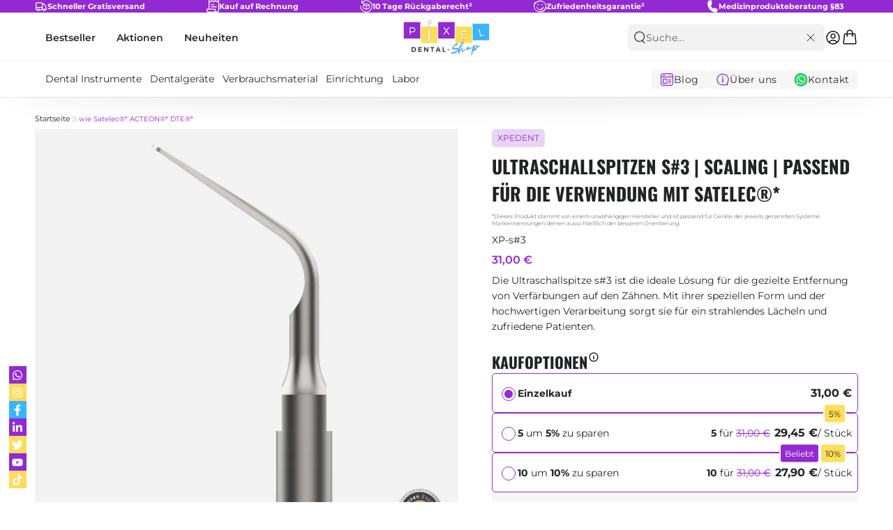

--- FILE ---
content_type: text/html; charset=utf-8
request_url: https://www.pixel.dental/products/ultraschallspitze-s-3-runde-kante-entfernung-von-ablagerungen-tabak-tee-gewindetyp-wie-satelec-xp-s-3
body_size: 67246
content:
<!doctype html>
<html
  class="no-js"
  lang="de">
  <head>
    <script src="//www.pixel.dental/cdn/shop/files/pandectes-rules.js?v=11003450975445090638"></script><script type="text/javascript">
  window.YETT_BLACKLIST = [
    /api-eu1\.hubapi\.com/,
    /gstatic\.com/,
    /fonts\.gstatic\.com/,
    /chimpstatic\.com/
  ];
</script>
<script src="//www.pixel.dental/cdn/shop/t/72/assets/yett.min.js?v=158316908731116189281767698090"></script>
<script>
  window.onscroll = function(){
    window.yett.unblock();
  };

  document.addEventListener("DOMContentLoaded", function () {
    /*setTimeout(() => {
      window.yett.unblock();
    });*/
    document.addEventListener('mousemove', (event) => {
      window.yett.unblock();
    });

    document.addEventListener('click', (event) => {
      //window.yett.unblock();
    });
  });
</script><!-- Google Tag Manager -->
<script>(function(w,d,s,l,i){w[l]=w[l]||[];w[l].push({'gtm.start':
  new Date().getTime(),event:'gtm.js'});var f=d.getElementsByTagName(s)[0],
  j=d.createElement(s),dl=l!='dataLayer'?'&l='+l:'';j.async=true;j.src=
  'https://www.googletagmanager.com/gtm.js?id='+i+dl;f.parentNode.insertBefore(j,f);
  })(window,document,'script','dataLayer','GTM-5NVG2CV');</script>
  <!-- End Google Tag Manager --><meta charset="utf-8">
    <meta http-equiv="X-UA-Compatible" content="IE=edge">
    <meta name="viewport" content="width=device-width,initial-scale=1">
    <meta name="theme-color" content="">
    <link rel="canonical" href="https://www.pixel.dental/products/ultraschallspitze-s-3-runde-kante-entfernung-von-ablagerungen-tabak-tee-gewindetyp-wie-satelec-xp-s-3">
    <link rel="dns-prefetch" href="https://cdn.shopify.com">
    <link rel="preconnect" href="https://cdn.shopify.com" crossorigin>
    <link
      rel="preload"
      as="image"
      imagesrcset="//cdn.shopify.com/s/files/1/0609/9910/6765/files/dental-shop-PIXEL-dental_logo.png?height=60&v=1685954593 1x, //cdn.shopify.com/s/files/1/0609/9910/6765/files/dental-shop-PIXEL-dental_logo.png?height=120&v=1685954593 2x"
    >
    <link rel="preload" as="image" href="//www.pixel.dental/cdn/shop/products/Ultraschallspitze-s_3-runde-Kante-Entfernung-Ablagerungen-Tabak-Tee-Gewindetyp-wie-Satelec-xp-s_3.png?v=1649330487&width=750"><link
      rel="preload"
      as="font"
      href="//www.pixel.dental/cdn/shop/t/72/assets/montserrat-v25-latin-regular.woff2?v=55459344471154180041767698089"
      type="font/woff2"
      crossorigin
    >
    <link
      rel="preload"
      as="font"
      href="//www.pixel.dental/cdn/shop/t/72/assets/montserrat-v25-latin-600.woff2?v=126894323043381313131767698087"
      type="font/woff2"
      crossorigin
    >
    <link
      rel="preload"
      as="font"
      href="//www.pixel.dental/cdn/shop/t/72/assets/montserrat-v25-latin-700.woff2?v=19839948792444413961767698088"
      type="font/woff2"
      crossorigin
    >
    <link rel="preload" as="font" href="//www.pixel.dental/cdn/shop/t/72/assets/Oswald-ExtraLight.woff?v=3623793137378400761767698085" type="font/woff" crossorigin>
    <link
      rel="preload"
      as="font"
      href="//www.pixel.dental/cdn/shop/t/72/assets/oswald-v49-latin-regular.woff2?v=116483883445522603811767698085"
      type="font/woff2"
      crossorigin
    >
    <link rel="preload" as="font" href="//www.pixel.dental/cdn/shop/t/72/assets/oswald-v49-latin-500.woff2?v=111395464954358390261767698083" type="font/woff2" crossorigin>
    <link rel="preload" as="font" href="//www.pixel.dental/cdn/shop/t/72/assets/oswald-v49-latin-600.woff2?v=46409049429046926291767698084" type="font/woff2" crossorigin>

    <link rel="icon" type="image/png" href="//www.pixel.dental/cdn/shop/files/PIXEL_Dental_Shop_Logo_Quadrat_Dentalbedarf_1.png?crop=center&height=32&v=1762158163&width=32"><title>
      Ultraschallspitzen s#3 | Scaling | Gewindetyp wie Satelec®*
 &ndash; PIXEL.dental Shop</title><meta name="description" content="Die ZEG Spitze s#3 mit runder Kante ist für die Entfernung von Ablagerungen wie Tabak und Tee geeignet, diese und viele andere Spitzen findest Du bei PIXEL.dental">

    

<meta property="og:site_name" content="PIXEL.dental Shop">
<meta property="og:url" content="https://www.pixel.dental/products/ultraschallspitze-s-3-runde-kante-entfernung-von-ablagerungen-tabak-tee-gewindetyp-wie-satelec-xp-s-3">
<meta property="og:title" content="Ultraschallspitzen s#3 | Scaling | Gewindetyp wie Satelec®*">
<meta property="og:type" content="product">
<meta property="og:description" content="Die ZEG Spitze s#3 mit runder Kante ist für die Entfernung von Ablagerungen wie Tabak und Tee geeignet, diese und viele andere Spitzen findest Du bei PIXEL.dental"><meta property="og:image" content="http://www.pixel.dental/cdn/shop/products/Ultraschallspitze-s_3-runde-Kante-Entfernung-Ablagerungen-Tabak-Tee-Gewindetyp-wie-Satelec-xp-s_3.png?v=1649330487">
  <meta property="og:image:secure_url" content="https://www.pixel.dental/cdn/shop/products/Ultraschallspitze-s_3-runde-Kante-Entfernung-Ablagerungen-Tabak-Tee-Gewindetyp-wie-Satelec-xp-s_3.png?v=1649330487">
  <meta property="og:image:width" content="1000">
  <meta property="og:image:height" content="1000"><meta property="og:price:amount" content="31,00">
  <meta property="og:price:currency" content="EUR"><meta name="twitter:site" content="@pixel_dental"><meta name="twitter:card" content="summary_large_image">
<meta name="twitter:title" content="Ultraschallspitzen s#3 | Scaling | Gewindetyp wie Satelec®*">
<meta name="twitter:description" content="Die ZEG Spitze s#3 mit runder Kante ist für die Entfernung von Ablagerungen wie Tabak und Tee geeignet, diese und viele andere Spitzen findest Du bei PIXEL.dental">

    <script src="//www.pixel.dental/cdn/shop/t/72/assets/vendor-v4.js" defer="defer"></script>
    <script src="//www.pixel.dental/cdn/shop/t/72/assets/global.js?v=159588431174135102211767698089" defer="defer"></script>
    <script
      src="https://widget.superchat.de/snippet.js?applicationKey=WC3wK5bW7lLEOzje9xAPDq1NOJ"
      referrerpolicy="no-referrer-when-downgrade"
    ></script>
    <script>window.performance && window.performance.mark && window.performance.mark('shopify.content_for_header.start');</script><meta name="google-site-verification" content="Ti_y2c3pThOWfoFpGerWIm4vpNIzgODlRh-KxSbr7Nw">
<meta name="facebook-domain-verification" content="nv00l55kpynaapf933b4imr2oonauj">
<meta id="shopify-digital-wallet" name="shopify-digital-wallet" content="/60999106765/digital_wallets/dialog">
<meta name="shopify-checkout-api-token" content="c3f4346ebbb6f1c0f7bb978fe4ba0c76">
<meta id="in-context-paypal-metadata" data-shop-id="60999106765" data-venmo-supported="false" data-environment="production" data-locale="de_DE" data-paypal-v4="true" data-currency="EUR">
<link rel="alternate" type="application/json+oembed" href="https://www.pixel.dental/products/ultraschallspitze-s-3-runde-kante-entfernung-von-ablagerungen-tabak-tee-gewindetyp-wie-satelec-xp-s-3.oembed">
<script async="async" src="/checkouts/internal/preloads.js?locale=de-DE"></script>
<script id="apple-pay-shop-capabilities" type="application/json">{"shopId":60999106765,"countryCode":"DE","currencyCode":"EUR","merchantCapabilities":["supports3DS"],"merchantId":"gid:\/\/shopify\/Shop\/60999106765","merchantName":"PIXEL.dental Shop","requiredBillingContactFields":["postalAddress","email"],"requiredShippingContactFields":["postalAddress","email"],"shippingType":"shipping","supportedNetworks":["visa","maestro","masterCard","amex"],"total":{"type":"pending","label":"PIXEL.dental Shop","amount":"1.00"},"shopifyPaymentsEnabled":true,"supportsSubscriptions":true}</script>
<script id="shopify-features" type="application/json">{"accessToken":"c3f4346ebbb6f1c0f7bb978fe4ba0c76","betas":["rich-media-storefront-analytics"],"domain":"www.pixel.dental","predictiveSearch":true,"shopId":60999106765,"locale":"de"}</script>
<script>var Shopify = Shopify || {};
Shopify.shop = "testshop-2022.myshopify.com";
Shopify.locale = "de";
Shopify.currency = {"active":"EUR","rate":"1.0"};
Shopify.country = "DE";
Shopify.theme = {"name":"[LIVE] Pixel-Dental\/development","id":180762149131,"schema_name":"Be Yours","schema_version":"6.8.0","theme_store_id":null,"role":"main"};
Shopify.theme.handle = "null";
Shopify.theme.style = {"id":null,"handle":null};
Shopify.cdnHost = "www.pixel.dental/cdn";
Shopify.routes = Shopify.routes || {};
Shopify.routes.root = "/";</script>
<script type="module">!function(o){(o.Shopify=o.Shopify||{}).modules=!0}(window);</script>
<script>!function(o){function n(){var o=[];function n(){o.push(Array.prototype.slice.apply(arguments))}return n.q=o,n}var t=o.Shopify=o.Shopify||{};t.loadFeatures=n(),t.autoloadFeatures=n()}(window);</script>
<script id="shop-js-analytics" type="application/json">{"pageType":"product"}</script>
<script defer="defer" async type="module" src="//www.pixel.dental/cdn/shopifycloud/shop-js/modules/v2/client.init-shop-cart-sync_HUjMWWU5.de.esm.js"></script>
<script defer="defer" async type="module" src="//www.pixel.dental/cdn/shopifycloud/shop-js/modules/v2/chunk.common_QpfDqRK1.esm.js"></script>
<script type="module">
  await import("//www.pixel.dental/cdn/shopifycloud/shop-js/modules/v2/client.init-shop-cart-sync_HUjMWWU5.de.esm.js");
await import("//www.pixel.dental/cdn/shopifycloud/shop-js/modules/v2/chunk.common_QpfDqRK1.esm.js");

  window.Shopify.SignInWithShop?.initShopCartSync?.({"fedCMEnabled":true,"windoidEnabled":true});

</script>
<script>(function() {
  var isLoaded = false;
  function asyncLoad() {
    if (isLoaded) return;
    isLoaded = true;
    var urls = ["https:\/\/chimpstatic.com\/mcjs-connected\/js\/users\/f115ee794637055632474e389\/05e8dcf20298baccf1267f42e.js?shop=testshop-2022.myshopify.com","https:\/\/woolyfeed-tags.nyc3.cdn.digitaloceanspaces.com\/testshop-2022.myshopify.com\/1969972088.js?shop=testshop-2022.myshopify.com","https:\/\/cdn1.profitmetrics.io\/0D7968AD11272D2A\/shopify-bundle.js?shop=testshop-2022.myshopify.com","https:\/\/api-eu1.hubapi.com\/scriptloader\/v1\/25387974.js?shop=testshop-2022.myshopify.com","\/\/cdn.shopify.com\/proxy\/fd8a7b40748e452498a3737179fee54fb6908fc9d9ec544b85de382619c1ea03\/cdn.bogos.io\/script_tag\/secomapp.scripttag.js?shop=testshop-2022.myshopify.com\u0026sp-cache-control=cHVibGljLCBtYXgtYWdlPTkwMA"];
    for (var i = 0; i < urls.length; i++) {
      var s = document.createElement('script');
      s.type = 'text/javascript';
      s.async = true;
      s.src = urls[i];
      var x = document.getElementsByTagName('script')[0];
      x.parentNode.insertBefore(s, x);
    }
  };
  if(window.attachEvent) {
    window.attachEvent('onload', asyncLoad);
  } else {
    window.addEventListener('load', asyncLoad, false);
  }
})();</script>
<script id="__st">var __st={"a":60999106765,"offset":3600,"reqid":"199b270b-3f97-423f-a2e0-bbf8ad7beb01-1768815319","pageurl":"www.pixel.dental\/products\/ultraschallspitze-s-3-runde-kante-entfernung-von-ablagerungen-tabak-tee-gewindetyp-wie-satelec-xp-s-3","u":"0fdf7bd9b700","p":"product","rtyp":"product","rid":6957421330637};</script>
<script>window.ShopifyPaypalV4VisibilityTracking = true;</script>
<script id="captcha-bootstrap">!function(){'use strict';const t='contact',e='account',n='new_comment',o=[[t,t],['blogs',n],['comments',n],[t,'customer']],c=[[e,'customer_login'],[e,'guest_login'],[e,'recover_customer_password'],[e,'create_customer']],r=t=>t.map((([t,e])=>`form[action*='/${t}']:not([data-nocaptcha='true']) input[name='form_type'][value='${e}']`)).join(','),a=t=>()=>t?[...document.querySelectorAll(t)].map((t=>t.form)):[];function s(){const t=[...o],e=r(t);return a(e)}const i='password',u='form_key',d=['recaptcha-v3-token','g-recaptcha-response','h-captcha-response',i],f=()=>{try{return window.sessionStorage}catch{return}},m='__shopify_v',_=t=>t.elements[u];function p(t,e,n=!1){try{const o=window.sessionStorage,c=JSON.parse(o.getItem(e)),{data:r}=function(t){const{data:e,action:n}=t;return t[m]||n?{data:e,action:n}:{data:t,action:n}}(c);for(const[e,n]of Object.entries(r))t.elements[e]&&(t.elements[e].value=n);n&&o.removeItem(e)}catch(o){console.error('form repopulation failed',{error:o})}}const l='form_type',E='cptcha';function T(t){t.dataset[E]=!0}const w=window,h=w.document,L='Shopify',v='ce_forms',y='captcha';let A=!1;((t,e)=>{const n=(g='f06e6c50-85a8-45c8-87d0-21a2b65856fe',I='https://cdn.shopify.com/shopifycloud/storefront-forms-hcaptcha/ce_storefront_forms_captcha_hcaptcha.v1.5.2.iife.js',D={infoText:'Durch hCaptcha geschützt',privacyText:'Datenschutz',termsText:'Allgemeine Geschäftsbedingungen'},(t,e,n)=>{const o=w[L][v],c=o.bindForm;if(c)return c(t,g,e,D).then(n);var r;o.q.push([[t,g,e,D],n]),r=I,A||(h.body.append(Object.assign(h.createElement('script'),{id:'captcha-provider',async:!0,src:r})),A=!0)});var g,I,D;w[L]=w[L]||{},w[L][v]=w[L][v]||{},w[L][v].q=[],w[L][y]=w[L][y]||{},w[L][y].protect=function(t,e){n(t,void 0,e),T(t)},Object.freeze(w[L][y]),function(t,e,n,w,h,L){const[v,y,A,g]=function(t,e,n){const i=e?o:[],u=t?c:[],d=[...i,...u],f=r(d),m=r(i),_=r(d.filter((([t,e])=>n.includes(e))));return[a(f),a(m),a(_),s()]}(w,h,L),I=t=>{const e=t.target;return e instanceof HTMLFormElement?e:e&&e.form},D=t=>v().includes(t);t.addEventListener('submit',(t=>{const e=I(t);if(!e)return;const n=D(e)&&!e.dataset.hcaptchaBound&&!e.dataset.recaptchaBound,o=_(e),c=g().includes(e)&&(!o||!o.value);(n||c)&&t.preventDefault(),c&&!n&&(function(t){try{if(!f())return;!function(t){const e=f();if(!e)return;const n=_(t);if(!n)return;const o=n.value;o&&e.removeItem(o)}(t);const e=Array.from(Array(32),(()=>Math.random().toString(36)[2])).join('');!function(t,e){_(t)||t.append(Object.assign(document.createElement('input'),{type:'hidden',name:u})),t.elements[u].value=e}(t,e),function(t,e){const n=f();if(!n)return;const o=[...t.querySelectorAll(`input[type='${i}']`)].map((({name:t})=>t)),c=[...d,...o],r={};for(const[a,s]of new FormData(t).entries())c.includes(a)||(r[a]=s);n.setItem(e,JSON.stringify({[m]:1,action:t.action,data:r}))}(t,e)}catch(e){console.error('failed to persist form',e)}}(e),e.submit())}));const S=(t,e)=>{t&&!t.dataset[E]&&(n(t,e.some((e=>e===t))),T(t))};for(const o of['focusin','change'])t.addEventListener(o,(t=>{const e=I(t);D(e)&&S(e,y())}));const B=e.get('form_key'),M=e.get(l),P=B&&M;t.addEventListener('DOMContentLoaded',(()=>{const t=y();if(P)for(const e of t)e.elements[l].value===M&&p(e,B);[...new Set([...A(),...v().filter((t=>'true'===t.dataset.shopifyCaptcha))])].forEach((e=>S(e,t)))}))}(h,new URLSearchParams(w.location.search),n,t,e,['guest_login'])})(!0,!0)}();</script>
<script integrity="sha256-4kQ18oKyAcykRKYeNunJcIwy7WH5gtpwJnB7kiuLZ1E=" data-source-attribution="shopify.loadfeatures" defer="defer" src="//www.pixel.dental/cdn/shopifycloud/storefront/assets/storefront/load_feature-a0a9edcb.js" crossorigin="anonymous"></script>
<script data-source-attribution="shopify.dynamic_checkout.dynamic.init">var Shopify=Shopify||{};Shopify.PaymentButton=Shopify.PaymentButton||{isStorefrontPortableWallets:!0,init:function(){window.Shopify.PaymentButton.init=function(){};var t=document.createElement("script");t.src="https://www.pixel.dental/cdn/shopifycloud/portable-wallets/latest/portable-wallets.de.js",t.type="module",document.head.appendChild(t)}};
</script>
<script data-source-attribution="shopify.dynamic_checkout.buyer_consent">
  function portableWalletsHideBuyerConsent(e){var t=document.getElementById("shopify-buyer-consent"),n=document.getElementById("shopify-subscription-policy-button");t&&n&&(t.classList.add("hidden"),t.setAttribute("aria-hidden","true"),n.removeEventListener("click",e))}function portableWalletsShowBuyerConsent(e){var t=document.getElementById("shopify-buyer-consent"),n=document.getElementById("shopify-subscription-policy-button");t&&n&&(t.classList.remove("hidden"),t.removeAttribute("aria-hidden"),n.addEventListener("click",e))}window.Shopify?.PaymentButton&&(window.Shopify.PaymentButton.hideBuyerConsent=portableWalletsHideBuyerConsent,window.Shopify.PaymentButton.showBuyerConsent=portableWalletsShowBuyerConsent);
</script>
<script data-source-attribution="shopify.dynamic_checkout.cart.bootstrap">document.addEventListener("DOMContentLoaded",(function(){function t(){return document.querySelector("shopify-accelerated-checkout-cart, shopify-accelerated-checkout")}if(t())Shopify.PaymentButton.init();else{new MutationObserver((function(e,n){t()&&(Shopify.PaymentButton.init(),n.disconnect())})).observe(document.body,{childList:!0,subtree:!0})}}));
</script>
<link id="shopify-accelerated-checkout-styles" rel="stylesheet" media="screen" href="https://www.pixel.dental/cdn/shopifycloud/portable-wallets/latest/accelerated-checkout-backwards-compat.css" crossorigin="anonymous">
<style id="shopify-accelerated-checkout-cart">
        #shopify-buyer-consent {
  margin-top: 1em;
  display: inline-block;
  width: 100%;
}

#shopify-buyer-consent.hidden {
  display: none;
}

#shopify-subscription-policy-button {
  background: none;
  border: none;
  padding: 0;
  text-decoration: underline;
  font-size: inherit;
  cursor: pointer;
}

#shopify-subscription-policy-button::before {
  box-shadow: none;
}

      </style>
<script id="sections-script" data-sections="header,footer" defer="defer" src="//www.pixel.dental/cdn/shop/t/72/compiled_assets/scripts.js?v=37410"></script>
<script>window.performance && window.performance.mark && window.performance.mark('shopify.content_for_header.end');</script>

    
<style data-shopify>
  @font-face {
      font-family: 'Oswald-ExtraLight';
      src: url(//www.pixel.dental/cdn/shop/t/72/assets/Oswald-ExtraLight.woff?v=3623793137378400761767698085) format('woff'),
          url(//www.pixel.dental/cdn/shop/t/72/assets/Oswald-ExtraLight.ttf?v=59036035816537052021767698084)  format('truetype');
      font-display: swap;
    } 

  /* oswald-regular - latin */
  @font-face {
    font-display: swap; /* Check https://developer.mozilla.org/en-US/docs/Web/CSS/@font-face/font-display for other options. */
    font-family: 'Oswald', sans-serif;
    font-style: normal;
    font-weight: 200;
    src: url(//www.pixel.dental/cdn/shop/t/72/assets/oswald-v49-latin-200.woff2?v=93547883426142567011767698082) format('woff2'); /* Chrome 36+, Opera 23+, Firefox 39+, Safari 12+, iOS 10+ */
  }

  /* oswald-regular - latin */
  @font-face {
    font-display: swap; /* Check https://developer.mozilla.org/en-US/docs/Web/CSS/@font-face/font-display for other options. */
    font-family: 'Oswald';
    font-style: normal;
    font-weight: 400;
    src: url(//www.pixel.dental/cdn/shop/t/72/assets/oswald-v49-latin-regular.woff2?v=116483883445522603811767698085) format('woff2'); /* Chrome 36+, Opera 23+, Firefox 39+, Safari 12+, iOS 10+ */
  }
  /* oswald-500 - latin */
  @font-face {
    font-display: swap; /* Check https://developer.mozilla.org/en-US/docs/Web/CSS/@font-face/font-display for other options. */
    font-family: 'Oswald';
    font-style: normal;
    font-weight: 500;
    src: url(//www.pixel.dental/cdn/shop/t/72/assets/oswald-v49-latin-500.woff2?v=111395464954358390261767698083) format('woff2'); /* Chrome 36+, Opera 23+, Firefox 39+, Safari 12+, iOS 10+ */
  }
  /* oswald-600 - latin */
  @font-face {
    font-display: swap; /* Check https://developer.mozilla.org/en-US/docs/Web/CSS/@font-face/font-display for other options. */
    font-family: 'Oswald';
    font-style: normal;
    font-weight: 600;
    src: url(//www.pixel.dental/cdn/shop/t/72/assets/oswald-v49-latin-600.woff2?v=46409049429046926291767698084) format('woff2'); /* Chrome 36+, Opera 23+, Firefox 39+, Safari 12+, iOS 10+ */
  }
  /* oswald-700 - latin */
  @font-face {
    font-display: swap; /* Check https://developer.mozilla.org/en-US/docs/Web/CSS/@font-face/font-display for other options. */
    font-family: 'Oswald';
    font-style: normal;
    font-weight: 700;
    src: url(//www.pixel.dental/cdn/shop/t/72/assets/oswald-v49-latin-700.woff2?v=64675480759561921201767698085) format('woff2'); /* Chrome 36+, Opera 23+, Firefox 39+, Safari 12+, iOS 10+ */
  }

  /* montserrat-regular - latin */
  @font-face {
    font-display: swap; /* Check https://developer.mozilla.org/en-US/docs/Web/CSS/@font-face/font-display for other options. */
    font-family: 'Montserrat';
    font-style: normal;
    font-weight: 400;
    src: url(//www.pixel.dental/cdn/shop/t/72/assets/montserrat-v25-latin-regular.woff2?v=55459344471154180041767698089) format('woff2'); /* Chrome 36+, Opera 23+, Firefox 39+, Safari 12+, iOS 10+ */
  }
  /* montserrat-italic - latin */
  @font-face {
    font-display: swap; /* Check https://developer.mozilla.org/en-US/docs/Web/CSS/@font-face/font-display for other options. */
    font-family: 'Montserrat';
    font-style: italic;
    font-weight: 400;
    src: url(//www.pixel.dental/cdn/shop/t/72/assets/montserrat-v25-latin-italic.woff2?v=142240442345360903641767698088) format('woff2'); /* Chrome 36+, Opera 23+, Firefox 39+, Safari 12+, iOS 10+ */
  }
  /* montserrat-medium-italic */
  @font-face {
    font-display: swap; /* Check https://developer.mozilla.org/en-US/docs/Web/CSS/@font-face/font-display for other options. */
    font-family: 'Montserrat';
    font-style: italic;
    font-weight: 500;
    src: url(//www.pixel.dental/cdn/shop/t/72/assets/Montserrat-MediumItalic.ttf?v=134400406399914114461767698083) format('truetype'); /* Chrome 36+, Opera 23+, Firefox 39+, Safari 12+, iOS 10+ */
  }
  /* montserrat-500 - latin */
  @font-face {
    font-display: swap; /* Check https://developer.mozilla.org/en-US/docs/Web/CSS/@font-face/font-display for other options. */
    font-family: 'Montserrat';
    font-style: normal;
    font-weight: 500;
    src: url(//www.pixel.dental/cdn/shop/t/72/assets/montserrat-v25-latin-500.woff2?v=5717043144280387241767698087) format('woff2'); /* Chrome 36+, Opera 23+, Firefox 39+, Safari 12+, iOS 10+ */
  }
  /* montserrat-600 - latin */
  @font-face {
    font-display: swap; /* Check https://developer.mozilla.org/en-US/docs/Web/CSS/@font-face/font-display for other options. */
    font-family: 'Montserrat';
    font-style: normal;
    font-weight: 600;
    src: url(//www.pixel.dental/cdn/shop/t/72/assets/montserrat-v25-latin-600.woff2?v=126894323043381313131767698087) format('woff2'); /* Chrome 36+, Opera 23+, Firefox 39+, Safari 12+, iOS 10+ */
  }
  /* montserrat-700 - latin */
  @font-face {
    font-display: swap; /* Check https://developer.mozilla.org/en-US/docs/Web/CSS/@font-face/font-display for other options. */
    font-family: 'Montserrat';
    font-style: normal;
    font-weight: 700;
    src: url(//www.pixel.dental/cdn/shop/t/72/assets/montserrat-v25-latin-700.woff2?v=19839948792444413961767698088) format('woff2'); /* Chrome 36+, Opera 23+, Firefox 39+, Safari 12+, iOS 10+ */
  }

  :root {
    --font-family-heading: 'Oswald';
    --font-family-body: 'Montserrat';
  }
</style>
<style data-shopify>

  :root {
    --be-yours-version: "6.8.0";
    --font-body-family: 'Montserrat', sans-serif;
    --font-body-style: normal;
    --font-body-weight: 400;
    

    --font-heading-family: 'Oswald', sans-serif;
    --font-heading-style: normal;
    --font-heading-weight: 700;
    --font-heading-weight-light: Oswald-ExtraLight;

    --font-body-scale: 1.0;
    --font-heading-scale: 1.0;

    --font-navigation-family: var(--font-body-family);
    --font-navigation-size: 14px;
    --font-navigation-weight: var(--font-body-weight);
    --font-button-family: var(--font-body-family);
    --font-button-size: 13px;
    --font-button-baseline: 0rem;
    --font-price-family: var(--font-body-family);
    --font-price-scale: var(--font-body-scale);

    --color-base-text: 33, 35, 38;
    --color-base-background: 255, 255, 255;
    --color-base-solid-button-labels: 255, 255, 255;
    --color-base-outline-button-labels: 26, 27, 24;
    --color-base-accent: 147, 41, 211;
    --color-base-heading: 33, 35, 38;
    --color-base-border: 210, 213, 217;
    --color-placeholder: 243, 243, 243;
    --color-overlay: 33, 35, 38;
    --color-keyboard-focus: 135, 173, 245;
    --color-shadow: 168, 232, 226;
    --shadow-opacity: 1;

    --color-new-badge-background: 55, 182, 254;
    --color-new-badge: 255, 255, 255;

    --color-background-dark: 235, 235, 235;
    --color-price: #1a1b18;
    --color-sale-price: #9329d3;
    --color-reviews: #ffb503;
    --color-critical: #d72c0d;
    --color-success: #008060;

    --current-breadcrumb: #9329D3;

    --product-card-background: #fff;
    --product-card-text: #121212;
    --card-label-background: rgba(147, 41, 211, 0.20);
    --card-label-text: #9329D3;
    --card-badge-background: #FFDE59;
    --card-badge-text: #000;
    --card-badge-bestseller-background: #9329D3;
    --card-badge-bestseller-text: #fff;
    --card-border: #F6F6F6;
    --card-price-regular: #7C7C7C;
    --card-price-sale: #9329D3;

    --payment-terms-background-color: #ffffff;
    --page-width: 1330px;
    --page-width-margin: 0rem;

    --card-color-scheme: var(--color-placeholder);
    --card-text-alignment: start;
    --card-flex-alignment: flex-start;
    --card-image-padding: 0px;
    --card-border-width: 1px;
    --card-radius: 0px;
    --card-shadow-horizontal-offset: 0px;
    --card-shadow-vertical-offset: 0px;

    --button-radius: 0px;
    --button-border-width: 2px;
    --button-shadow-horizontal-offset: 0px;
    --button-shadow-vertical-offset: 0px;

    --spacing-sections-desktop: 0px;
    --spacing-sections-mobile: 0px;--button-color-main: #FFFFFF;
    --button-color-secondary:#FFFFFF;
    --button-color-tertiary:#FFFFFF;

    --button-background-main:#9329D3;
    --button-background-main-rgb:147 41 211;
    --button-background-secondary:#9329D3;
    --button-background-tertiary:#9329D3;

    --button-color-main-hover:#ffffff;
    --button-color-secondary-hover:#9329D3;
    --button-color-tertiary-hover:#9329D3;

    --button-background-main-hover:#212326;
    --button-background-secondary-hover:#FFFFFF;
    --button-background-tertiary-hover:#FFFFFF;

  }
  *,
  *::before,
  *::after {
    box-sizing: inherit;
  }

  html {
    box-sizing: border-box;
    font-size: calc(var(--font-body-scale) * 62.5%);
    height: 100%;
  }

  body {
    min-height: 100%;
    margin: 0;
    font-size: 1.5rem;
    letter-spacing: 0.06rem;
    line-height: calc(1 + 0.8 / var(--font-body-scale));
    font-family: var(--font-body-family);
    font-style: var(--font-body-style);
    font-weight: var(--font-body-weight);
  }

  @media screen and (min-width: 750px) {
    body {
      font-size: 1.6rem;
    }
  }</style><link href="//www.pixel.dental/cdn/shop/t/72/assets/base.css?v=169703753457851502321767698089" rel="stylesheet" type="text/css" media="all" />
<link
        rel="stylesheet"
        href="//www.pixel.dental/cdn/shop/t/72/assets/component-predictive-search.css?v=28821148576840165601767698087"
        media="print"
        onload="this.media='all'"
      ><link
        rel="stylesheet"
        href="//www.pixel.dental/cdn/shop/t/72/assets/component-quick-view.css?v=141850924195756739351767698085"
        media="print"
        onload="this.media='all'"
      ><link
        rel="stylesheet"
        href="//www.pixel.dental/cdn/shop/t/72/assets/component-color-swatches.css?v=128638073195889574301767698088"
        media="print"
        onload="this.media='all'"
      ><script>
      document.documentElement.className = document.documentElement.className.replace('no-js', 'js');
    </script>
    <meta name="ahrefs-site-verification" content="b32d3f6cc628efb90c93c90606ad745b2609cd8bb7a9715b89f73653eb70d29e">
    
  

<!-- BEGIN app block: shopify://apps/pandectes-gdpr/blocks/banner/58c0baa2-6cc1-480c-9ea6-38d6d559556a -->
  
    
      <!-- TCF is active, scripts are loaded above -->
      
        <script>
          if (!window.PandectesRulesSettings) {
            window.PandectesRulesSettings = {"store":{"id":60999106765,"adminMode":false,"headless":false,"storefrontRootDomain":"","checkoutRootDomain":"","storefrontAccessToken":""},"banner":{"revokableTrigger":true,"cookiesBlockedByDefault":"7","hybridStrict":false,"isActive":true},"geolocation":{"auOnly":false,"brOnly":false,"caOnly":false,"chOnly":false,"euOnly":false,"jpOnly":false,"nzOnly":false,"thOnly":false,"zaOnly":false,"canadaOnly":false,"globalVisibility":true},"blocker":{"isActive":true,"googleConsentMode":{"isActive":true,"id":"","analyticsId":"G-K0NT0VY4J1","adwordsId":"","adStorageCategory":4,"analyticsStorageCategory":2,"functionalityStorageCategory":1,"personalizationStorageCategory":1,"securityStorageCategory":0,"customEvent":true,"redactData":false,"urlPassthrough":false,"dataLayerProperty":"dataLayer","waitForUpdate":500,"useNativeChannel":false,"debugMode":false},"facebookPixel":{"isActive":false,"id":"","ldu":false},"microsoft":{"isActive":true,"uetTags":""},"clarity":{},"rakuten":{"isActive":false,"cmp":false,"ccpa":false},"gpcIsActive":true,"klaviyoIsActive":false,"defaultBlocked":7,"patterns":{"whiteList":[],"blackList":{"1":["linkedin.com","profitmetrics.io"],"2":[],"4":[],"8":[]},"iframesWhiteList":[],"iframesBlackList":{"1":[],"2":[],"4":[],"8":[]},"beaconsWhiteList":[],"beaconsBlackList":{"1":[],"2":[],"4":[],"8":[]}}}};
            const rulesScript = document.createElement('script');
            window.PandectesRulesSettings.auto = true;
            rulesScript.src = "https://cdn.shopify.com/extensions/019bd005-1071-7566-a990-dd9df4dd4365/gdpr-228/assets/pandectes-rules.js";
            const firstChild = document.head.firstChild;
            document.head.insertBefore(rulesScript, firstChild);
          }
        </script>
      
      <script>
        
          window.PandectesSettings = {"store":{"id":60999106765,"plan":"premium","theme":"Pixel-Dental/main","primaryLocale":"de","adminMode":false,"headless":false,"storefrontRootDomain":"","checkoutRootDomain":"","storefrontAccessToken":""},"tsPublished":1762536168,"declaration":{"declDays":"","declName":"","declPath":"","declType":"","isActive":false,"showType":true,"declHours":"","declYears":"","declDomain":"","declMonths":"","declMinutes":"","declPurpose":"","declSeconds":"","declSession":"","showPurpose":false,"declProvider":"","showProvider":true,"declIntroText":"","declRetention":"","declFirstParty":"","declThirdParty":"","showDateGenerated":true},"language":{"unpublished":[],"languageMode":"Single","fallbackLanguage":"de","languageDetection":"locale","languagesSupported":[]},"texts":{"managed":{"headerText":{"de":"Wir respektieren deine Privatsphäre"},"consentText":{"de":"Diese Website verwendet Cookies, um dir das beste Erlebnis zu bieten. Die Erfassung, Weitergabe und Verwendung personenbezogener Daten kann zur Personalisierung von Anzeigen genutzt werden."},"linkText":{"de":"Mehr erfahren"},"imprintText":{"de":"Impressum"},"googleLinkText":{"de":"Googles Datenschutzbestimmungen"},"allowButtonText":{"de":"Annehmen"},"denyButtonText":{"de":"Ablehnen"},"dismissButtonText":{"de":"Okay"},"leaveSiteButtonText":{"de":"Diese Seite verlassen"},"preferencesButtonText":{"de":"Einstellungen"},"cookiePolicyText":{"de":"Cookie-Richtlinie"},"preferencesPopupTitleText":{"de":"Einwilligungseinstellungen verwalten"},"preferencesPopupIntroText":{"de":"Wir verwenden Cookies, um die Funktionalität der Website zu optimieren, die Leistung zu analysieren und Ihnen ein personalisiertes Erlebnis zu bieten. Einige Cookies sind für den ordnungsgemäßen Betrieb der Website unerlässlich. Diese Cookies können nicht deaktiviert werden. In diesem Fenster können Sie Ihre Präferenzen für Cookies verwalten."},"preferencesPopupSaveButtonText":{"de":"Auswahl speichern"},"preferencesPopupCloseButtonText":{"de":"Schließen"},"preferencesPopupAcceptAllButtonText":{"de":"Alles Akzeptieren"},"preferencesPopupRejectAllButtonText":{"de":"Alles ablehnen"},"cookiesDetailsText":{"de":"Cookie-Details"},"preferencesPopupAlwaysAllowedText":{"de":"Immer erlaubt"},"accessSectionParagraphText":{"de":"Sie haben das Recht, jederzeit auf Ihre Daten zuzugreifen."},"accessSectionTitleText":{"de":"Datenübertragbarkeit"},"accessSectionAccountInfoActionText":{"de":"persönliche Daten"},"accessSectionDownloadReportActionText":{"de":"Alle Daten anfordern"},"accessSectionGDPRRequestsActionText":{"de":"Anfragen betroffener Personen"},"accessSectionOrdersRecordsActionText":{"de":"Aufträge"},"rectificationSectionParagraphText":{"de":"Sie haben das Recht, die Aktualisierung Ihrer Daten zu verlangen, wann immer Sie dies für angemessen halten."},"rectificationSectionTitleText":{"de":"Datenberichtigung"},"rectificationCommentPlaceholder":{"de":"Beschreiben Sie, was Sie aktualisieren möchten"},"rectificationCommentValidationError":{"de":"Kommentar ist erforderlich"},"rectificationSectionEditAccountActionText":{"de":"Aktualisierung anfordern"},"erasureSectionTitleText":{"de":"Recht auf Löschung"},"erasureSectionParagraphText":{"de":"Sie haben das Recht, die Löschung aller Ihrer Daten zu verlangen. Danach können Sie nicht mehr auf Ihr Konto zugreifen."},"erasureSectionRequestDeletionActionText":{"de":"Löschung personenbezogener Daten anfordern"},"consentDate":{"de":"Zustimmungsdatum"},"consentId":{"de":"Einwilligungs-ID"},"consentSectionChangeConsentActionText":{"de":"Einwilligungspräferenz ändern"},"consentSectionConsentedText":{"de":"Sie haben der Cookie-Richtlinie dieser Website zugestimmt am"},"consentSectionNoConsentText":{"de":"Sie haben der Cookie-Richtlinie dieser Website nicht zugestimmt."},"consentSectionTitleText":{"de":"Ihre Cookie-Einwilligung"},"consentStatus":{"de":"Einwilligungspräferenz"},"confirmationFailureMessage":{"de":"Ihre Anfrage wurde nicht bestätigt. Bitte versuchen Sie es erneut und wenn das Problem weiterhin besteht, wenden Sie sich an den Ladenbesitzer, um Hilfe zu erhalten"},"confirmationFailureTitle":{"de":"Ein Problem ist aufgetreten"},"confirmationSuccessMessage":{"de":"Wir werden uns in Kürze zu Ihrem Anliegen bei Ihnen melden."},"confirmationSuccessTitle":{"de":"Ihre Anfrage wurde bestätigt"},"guestsSupportEmailFailureMessage":{"de":"Ihre Anfrage wurde nicht übermittelt. Bitte versuchen Sie es erneut und wenn das Problem weiterhin besteht, wenden Sie sich an den Shop-Inhaber, um Hilfe zu erhalten."},"guestsSupportEmailFailureTitle":{"de":"Ein Problem ist aufgetreten"},"guestsSupportEmailPlaceholder":{"de":"E-Mail-Addresse"},"guestsSupportEmailSuccessMessage":{"de":"Wenn Sie als Kunde dieses Shops registriert sind, erhalten Sie in Kürze eine E-Mail mit Anweisungen zum weiteren Vorgehen."},"guestsSupportEmailSuccessTitle":{"de":"Vielen Dank für die Anfrage"},"guestsSupportEmailValidationError":{"de":"Email ist ungültig"},"guestsSupportInfoText":{"de":"Bitte loggen Sie sich mit Ihrem Kundenkonto ein, um fortzufahren."},"submitButton":{"de":"einreichen"},"submittingButton":{"de":"Senden..."},"cancelButton":{"de":"Abbrechen"},"declIntroText":{"de":"Wir verwenden Cookies, um die Funktionalität der Website zu optimieren, die Leistung zu analysieren und Ihnen ein personalisiertes Erlebnis zu bieten. Einige Cookies sind für den ordnungsgemäßen Betrieb der Website unerlässlich. Diese Cookies können nicht deaktiviert werden. In diesem Fenster können Sie Ihre Präferenzen für Cookies verwalten."},"declName":{"de":"Name"},"declPurpose":{"de":"Zweck"},"declType":{"de":"Typ"},"declRetention":{"de":"Speicherdauer"},"declProvider":{"de":"Anbieter"},"declFirstParty":{"de":"Erstanbieter"},"declThirdParty":{"de":"Drittanbieter"},"declSeconds":{"de":"Sekunden"},"declMinutes":{"de":"Minuten"},"declHours":{"de":"Std."},"declDays":{"de":"Tage"},"declWeeks":{"de":"Woche(n)"},"declMonths":{"de":"Monate"},"declYears":{"de":"Jahre"},"declSession":{"de":"Sitzung"},"declDomain":{"de":"Domain"},"declPath":{"de":"Weg"}},"categories":{"strictlyNecessaryCookiesTitleText":{"de":"Unbedingt erforderlich"},"strictlyNecessaryCookiesDescriptionText":{"de":"Diese Cookies sind unerlässlich, damit Sie sich auf der Website bewegen und ihre Funktionen nutzen können, z. B. den Zugriff auf sichere Bereiche der Website. Ohne diese Cookies kann die Website nicht richtig funktionieren."},"functionalityCookiesTitleText":{"de":"Funktionale Cookies"},"functionalityCookiesDescriptionText":{"de":"Diese Cookies ermöglichen es der Website, verbesserte Funktionalität und Personalisierung bereitzustellen. Sie können von uns oder von Drittanbietern gesetzt werden, deren Dienste wir auf unseren Seiten hinzugefügt haben. Wenn Sie diese Cookies nicht zulassen, funktionieren einige oder alle dieser Dienste möglicherweise nicht richtig."},"performanceCookiesTitleText":{"de":"Performance-Cookies"},"performanceCookiesDescriptionText":{"de":"Diese Cookies ermöglichen es uns, die Leistung unserer Website zu überwachen und zu verbessern. Sie ermöglichen es uns beispielsweise, Besuche zu zählen, Verkehrsquellen zu identifizieren und zu sehen, welche Teile der Website am beliebtesten sind."},"targetingCookiesTitleText":{"de":"Targeting-Cookies"},"targetingCookiesDescriptionText":{"de":"Diese Cookies können von unseren Werbepartnern über unsere Website gesetzt werden. Sie können von diesen Unternehmen verwendet werden, um ein Profil Ihrer Interessen zu erstellen und Ihnen relevante Werbung auf anderen Websites anzuzeigen. Sie speichern keine direkten personenbezogenen Daten, sondern basieren auf der eindeutigen Identifizierung Ihres Browsers und Ihres Internetgeräts. Wenn Sie diese Cookies nicht zulassen, erleben Sie weniger zielgerichtete Werbung."},"unclassifiedCookiesTitleText":{"de":"Unklassifizierte Cookies"},"unclassifiedCookiesDescriptionText":{"de":"Unklassifizierte Cookies sind Cookies, die wir gerade zusammen mit den Anbietern einzelner Cookies klassifizieren."}},"auto":{}},"library":{"previewMode":false,"fadeInTimeout":0,"defaultBlocked":7,"showLink":true,"showImprintLink":false,"showGoogleLink":true,"enabled":true,"cookie":{"expiryDays":365,"secure":true,"domain":""},"dismissOnScroll":false,"dismissOnWindowClick":false,"dismissOnTimeout":false,"palette":{"popup":{"background":"#FFFFFF","backgroundForCalculations":{"a":1,"b":255,"g":255,"r":255},"text":"#000000"},"button":{"background":"#9327D1","backgroundForCalculations":{"a":1,"b":209,"g":39,"r":147},"text":"#FFFFFF","textForCalculation":{"a":1,"b":255,"g":255,"r":255},"border":"transparent"}},"content":{"href":"/policies/privacy-policy","imprintHref":"","close":"&#10005;","target":"","logo":"<img class=\"cc-banner-logo\" style=\"max-height: 40px;\" src=\"https://testshop-2022.myshopify.com/cdn/shop/files/pandectes-banner-logo.png\" alt=\"Cookie banner\" />"},"window":"<div role=\"dialog\" aria-label=\"{{header}}\" aria-describedby=\"cookieconsent:desc\" id=\"pandectes-banner\" class=\"cc-window-wrapper cc-overlay-wrapper\"><div class=\"pd-cookie-banner-window cc-window {{classes}}\">{{children}}</div></div>","compliance":{"custom":"<div class=\"cc-compliance cc-highlight\">{{preferences}}{{allow}}</div>"},"type":"custom","layouts":{"basic":"{{logo}}{{messagelink}}{{compliance}}"},"position":"overlay","theme":"classic","revokable":false,"animateRevokable":false,"revokableReset":false,"revokableLogoUrl":"https://testshop-2022.myshopify.com/cdn/shop/files/pandectes-reopen-logo.png","revokablePlacement":"bottom-left","revokableMarginHorizontal":15,"revokableMarginVertical":15,"static":false,"autoAttach":true,"hasTransition":true,"blacklistPage":[""],"elements":{"close":"<button aria-label=\"\" type=\"button\" class=\"cc-close\">{{close}}</button>","dismiss":"<button type=\"button\" class=\"cc-btn cc-btn-decision cc-dismiss\">{{dismiss}}</button>","allow":"<button type=\"button\" class=\"cc-btn cc-btn-decision cc-allow\">{{allow}}</button>","deny":"<button type=\"button\" class=\"cc-btn cc-btn-decision cc-deny\">{{deny}}</button>","preferences":"<button type=\"button\" class=\"cc-btn cc-settings\" aria-controls=\"pd-cp-preferences\" onclick=\"Pandectes.fn.openPreferences()\">{{preferences}}</button>"}},"geolocation":{"auOnly":false,"brOnly":false,"caOnly":false,"chOnly":false,"euOnly":false,"jpOnly":false,"nzOnly":false,"thOnly":false,"zaOnly":false,"canadaOnly":false,"canadaLaw25":false,"canadaPipeda":false,"globalVisibility":true},"dsr":{"guestsSupport":false,"accessSectionDownloadReportAuto":false},"banner":{"resetTs":1748357242,"extraCss":"        .cc-banner-logo {max-width: 34em!important;}    @media(min-width: 768px) {.cc-window.cc-floating{max-width: 34em!important;width: 34em!important;}}    .cc-message, .pd-cookie-banner-window .cc-header, .cc-logo {text-align: left}    .cc-window-wrapper{z-index: 2147483647;-webkit-transition: opacity 1s ease;  transition: opacity 1s ease;}    .cc-window{z-index: 2147483647;font-size: 14px!important;font-family: inherit;}    .pd-cookie-banner-window .cc-header{font-size: 14px!important;font-family: inherit;}    .pd-cp-ui{font-family: inherit; background-color: #FFFFFF;color:#000000;}    button.pd-cp-btn, a.pd-cp-btn{background-color:#9327D1;color:#FFFFFF!important;}    input + .pd-cp-preferences-slider{background-color: rgba(0, 0, 0, 0.3)}    .pd-cp-scrolling-section::-webkit-scrollbar{background-color: rgba(0, 0, 0, 0.3)}    input:checked + .pd-cp-preferences-slider{background-color: rgba(0, 0, 0, 1)}    .pd-cp-scrolling-section::-webkit-scrollbar-thumb {background-color: rgba(0, 0, 0, 1)}    .pd-cp-ui-close{color:#000000;}    .pd-cp-preferences-slider:before{background-color: #FFFFFF}    .pd-cp-title:before {border-color: #000000!important}    .pd-cp-preferences-slider{background-color:#000000}    .pd-cp-toggle{color:#000000!important}    @media(max-width:699px) {.pd-cp-ui-close-top svg {fill: #000000}}    .pd-cp-toggle:hover,.pd-cp-toggle:visited,.pd-cp-toggle:active{color:#000000!important}    .pd-cookie-banner-window {box-shadow: 0 0 18px rgb(0 0 0 / 20%);}  .cc-btn {font-size: 20px;display: flex;flex-direction: row;justify-content: center;align-items: center;gap: 10px;}.cc-btn:hover {background-color: #000000 !important;}.cc-btn.cc-settings {border: none; font-size: 16px;}.cc-btn.cc-settings:hover {text-decoration: underline; background-color: #EEEEEE !important;}.pd-cookie-banner-window.cc-window {border-radius: 10px;}.cc-message {text-align:center;}.pd-cp-ui-rejectAll.pd-cp-btn.pd-cp-btn__small{margin: 0 0 6px 0;}","customJavascript":{"useButtons":true},"showPoweredBy":false,"logoHeight":40,"revokableTrigger":true,"hybridStrict":false,"cookiesBlockedByDefault":"7","isActive":true,"implicitSavePreferences":false,"cookieIcon":false,"blockBots":false,"showCookiesDetails":true,"hasTransition":true,"blockingPage":false,"showOnlyLandingPage":false,"leaveSiteUrl":"https://pandectes.io","linkRespectStoreLang":false},"cookies":{"0":[{"name":"secure_customer_sig","type":"http","domain":"www.pixel.dental","path":"/","provider":"Shopify","firstParty":true,"retention":"1 year(s)","session":false,"expires":1,"unit":"declYears","purpose":{"de":"Wird im Zusammenhang mit dem Kundenlogin verwendet."}},{"name":"_tracking_consent","type":"http","domain":".pixel.dental","path":"/","provider":"Shopify","firstParty":false,"retention":"1 year(s)","session":false,"expires":1,"unit":"declYears","purpose":{"de":"Tracking-Einstellungen."}},{"name":"cart_currency","type":"http","domain":"www.pixel.dental","path":"/","provider":"Shopify","firstParty":true,"retention":"2 week(s)","session":false,"expires":2,"unit":"declWeeks","purpose":{"de":"Das Cookie ist für die sichere Checkout- und Zahlungsfunktion auf der Website erforderlich. Diese Funktion wird von shopify.com bereitgestellt."}},{"name":"keep_alive","type":"http","domain":"www.pixel.dental","path":"/","provider":"Shopify","firstParty":true,"retention":"Session","session":true,"expires":-56,"unit":"declYears","purpose":{"de":"Wird im Zusammenhang mit der Käuferlokalisierung verwendet."}},{"name":"localization","type":"http","domain":"www.pixel.dental","path":"/","provider":"Shopify","firstParty":true,"retention":"1 year(s)","session":false,"expires":1,"unit":"declYears","purpose":{"de":"Lokalisierung von Shopify-Shops"}},{"name":"__webStorageTest__","type":"html_local","domain":"https://www.pixel.dental","path":"/","provider":"Unknown","firstParty":true,"retention":"Local Storage","session":false,"expires":1,"unit":"declYears","purpose":{"de":""}},{"name":"_pandectes_gdpr","type":"http","domain":".www.pixel.dental","path":"/","provider":"Pandectes","firstParty":true,"retention":"1 year(s)","session":false,"expires":1,"unit":"declYears","purpose":{"de":"Wird für die Funktionalität des Cookies-Zustimmungsbanners verwendet."}},{"name":"_shopify_essential","type":"http","domain":"www.pixel.dental","path":"/","provider":"Shopify","firstParty":true,"retention":"Session","session":true,"expires":-56,"unit":"declYears","purpose":{"de":"Wird auf der Kontenseite verwendet."}},{"name":"cart","type":"http","domain":"www.pixel.dental","path":"/","provider":"Shopify","firstParty":true,"retention":"1 month(s)","session":false,"expires":1,"unit":"declMonths","purpose":{"de":"Notwendig für die Warenkorbfunktion auf der Website."}},{"name":"_ab","type":"http","domain":".pixel.dental","path":"/","provider":"Shopify","firstParty":false,"retention":"1 year(s)","session":false,"expires":1,"unit":"declYears","purpose":{"de":"Wird in Verbindung mit dem Zugriff auf Admin verwendet."}},{"name":"master_device_id","type":"http","domain":"www.pixel.dental","path":"/","provider":"Shopify","firstParty":true,"retention":"1 year(s)","session":false,"expires":1,"unit":"declYears","purpose":{"de":"Wird in Verbindung mit dem Händler-Login verwendet."}},{"name":"master_device_id","type":"http","domain":".pixel.dental","path":"/","provider":"Shopify","firstParty":false,"retention":"1 year(s)","session":false,"expires":1,"unit":"declYears","purpose":{"de":"Wird in Verbindung mit dem Händler-Login verwendet."}},{"name":"storefront_digest","type":"http","domain":"www.pixel.dental","path":"/","provider":"Shopify","firstParty":true,"retention":"1 year(s)","session":false,"expires":1,"unit":"declYears","purpose":{"de":"Wird im Zusammenhang mit dem Kundenlogin verwendet."}},{"name":"storefront_digest","type":"http","domain":".pixel.dental","path":"/","provider":"Shopify","firstParty":false,"retention":"1 year(s)","session":false,"expires":1,"unit":"declYears","purpose":{"de":"Wird im Zusammenhang mit dem Kundenlogin verwendet."}},{"name":"_tracking_consent","type":"http","domain":"www.pixel.dental","path":"/","provider":"Shopify","firstParty":true,"retention":"1 year(s)","session":false,"expires":1,"unit":"declYears","purpose":{"de":"Tracking-Einstellungen."}},{"name":"_shopify_country","type":"http","domain":"www.pixel.dental","path":"/","provider":"Shopify","firstParty":true,"retention":"30 minute(s)","session":false,"expires":30,"unit":"declMinutes","purpose":{"de":"Wird im Zusammenhang mit der Kasse verwendet."}},{"name":"_ab","type":"http","domain":"www.pixel.dental","path":"/","provider":"Shopify","firstParty":true,"retention":"1 year(s)","session":false,"expires":1,"unit":"declYears","purpose":{"de":"Wird in Verbindung mit dem Zugriff auf Admin verwendet."}},{"name":"shopify_pay_redirect","type":"http","domain":"www.pixel.dental","path":"/","provider":"Shopify","firstParty":true,"retention":"1 year(s)","session":false,"expires":1,"unit":"declYears","purpose":{"de":"Das Cookie ist für die sichere Checkout- und Zahlungsfunktion auf der Website erforderlich. Diese Funktion wird von shopify.com bereitgestellt."}},{"name":"shopify_pay_redirect","type":"http","domain":".pixel.dental","path":"/","provider":"Shopify","firstParty":false,"retention":"1 year(s)","session":false,"expires":1,"unit":"declYears","purpose":{"de":"Das Cookie ist für die sichere Checkout- und Zahlungsfunktion auf der Website erforderlich. Diese Funktion wird von shopify.com bereitgestellt."}},{"name":"shopify_pay","type":"http","domain":"www.pixel.dental","path":"/","provider":"Shopify","firstParty":true,"retention":"1 year(s)","session":false,"expires":1,"unit":"declYears","purpose":{"de":"Wird im Zusammenhang mit der Kasse verwendet."}},{"name":"_shopify_country","type":"http","domain":".pixel.dental","path":"/","provider":"Shopify","firstParty":false,"retention":"30 minute(s)","session":false,"expires":30,"unit":"declMinutes","purpose":{"de":"Wird im Zusammenhang mit der Kasse verwendet."}},{"name":"shopify_pay","type":"http","domain":".pixel.dental","path":"/","provider":"Shopify","firstParty":false,"retention":"1 year(s)","session":false,"expires":1,"unit":"declYears","purpose":{"de":"Wird im Zusammenhang mit der Kasse verwendet."}},{"name":"_abv","type":"http","domain":"www.pixel.dental","path":"/","provider":"Shopify","firstParty":true,"retention":"1 year(s)","session":false,"expires":1,"unit":"declYears","purpose":{"de":"Behalten Sie den reduzierten Zustand der Admin-Leiste bei."}},{"name":"_abv","type":"http","domain":".pixel.dental","path":"/","provider":"Shopify","firstParty":false,"retention":"1 year(s)","session":false,"expires":1,"unit":"declYears","purpose":{"de":"Behalten Sie den reduzierten Zustand der Admin-Leiste bei."}},{"name":"_identity_session","type":"http","domain":"www.pixel.dental","path":"/","provider":"Shopify","firstParty":true,"retention":"2 year(s)","session":false,"expires":2,"unit":"declYears","purpose":{"de":"Enthält die Identitätssitzungskennung des Benutzers."}},{"name":"_identity_session","type":"http","domain":".pixel.dental","path":"/","provider":"Shopify","firstParty":false,"retention":"2 year(s)","session":false,"expires":2,"unit":"declYears","purpose":{"de":"Enthält die Identitätssitzungskennung des Benutzers."}},{"name":"_master_udr","type":"http","domain":"www.pixel.dental","path":"/","provider":"Shopify","firstParty":true,"retention":"Session","session":true,"expires":1,"unit":"declSeconds","purpose":{"de":"Permanente Gerätekennung."}},{"name":"_master_udr","type":"http","domain":".pixel.dental","path":"/","provider":"Shopify","firstParty":false,"retention":"Session","session":true,"expires":1,"unit":"declSeconds","purpose":{"de":"Permanente Gerätekennung."}},{"name":"user","type":"http","domain":".pixel.dental","path":"/","provider":"Shopify","firstParty":false,"retention":"1 year(s)","session":false,"expires":1,"unit":"declYears","purpose":{"de":"Wird im Zusammenhang mit der Shop-Anmeldung verwendet."}},{"name":"user","type":"http","domain":"www.pixel.dental","path":"/","provider":"Shopify","firstParty":true,"retention":"1 year(s)","session":false,"expires":1,"unit":"declYears","purpose":{"de":"Wird im Zusammenhang mit der Shop-Anmeldung verwendet."}},{"name":"user_cross_site","type":"http","domain":".pixel.dental","path":"/","provider":"Shopify","firstParty":false,"retention":"1 year(s)","session":false,"expires":1,"unit":"declYears","purpose":{"de":"Wird im Zusammenhang mit der Shop-Anmeldung verwendet."}},{"name":"user_cross_site","type":"http","domain":"www.pixel.dental","path":"/","provider":"Shopify","firstParty":true,"retention":"1 year(s)","session":false,"expires":1,"unit":"declYears","purpose":{"de":"Wird im Zusammenhang mit der Shop-Anmeldung verwendet."}},{"name":"_shopify_test","type":"http","domain":"dental","path":"/","provider":"Shopify","firstParty":false,"retention":"Session","session":true,"expires":1,"unit":"declSeconds","purpose":{"de":"A test cookie used by Shopify to verify the store's setup."}},{"name":"_shopify_test","type":"http","domain":"pixel.dental","path":"/","provider":"Shopify","firstParty":false,"retention":"Session","session":true,"expires":1,"unit":"declSeconds","purpose":{"de":"A test cookie used by Shopify to verify the store's setup."}},{"name":"_shopify_test","type":"http","domain":"www.pixel.dental","path":"/","provider":"Shopify","firstParty":true,"retention":"Session","session":true,"expires":1,"unit":"declSeconds","purpose":{"de":"A test cookie used by Shopify to verify the store's setup."}},{"name":"shop_pay_accelerated","type":"http","domain":"www.pixel.dental","path":"/","provider":"Shopify","firstParty":true,"retention":"1 year(s)","session":false,"expires":1,"unit":"declYears","purpose":{"de":"Indicates if a buyer is eligible for Shop Pay accelerated checkout."}},{"name":"order","type":"http","domain":".pixel.dental","path":"/","provider":"Shopify","firstParty":false,"retention":"3 week(s)","session":false,"expires":3,"unit":"declWeeks","purpose":{"de":"Used to allow access to the data of the order details page of the buyer."}},{"name":"discount_code","type":"http","domain":".pixel.dental","path":"/","provider":"Shopify","firstParty":false,"retention":"Session","session":true,"expires":1,"unit":"declDays","purpose":{"de":"Stores a discount code (received from an online store visit with a URL parameter) in order to the next checkout."}},{"name":"shop_pay_accelerated","type":"http","domain":".pixel.dental","path":"/","provider":"Shopify","firstParty":false,"retention":"1 year(s)","session":false,"expires":1,"unit":"declYears","purpose":{"de":"Indicates if a buyer is eligible for Shop Pay accelerated checkout."}},{"name":"login_with_shop_finalize","type":"http","domain":"www.pixel.dental","path":"/","provider":"Shopify","firstParty":true,"retention":"5 minute(s)","session":false,"expires":5,"unit":"declMinutes","purpose":{"de":"Used to facilitate login with Shop."}},{"name":"order","type":"http","domain":"www.pixel.dental","path":"/","provider":"Shopify","firstParty":true,"retention":"3 week(s)","session":false,"expires":3,"unit":"declWeeks","purpose":{"de":"Used to allow access to the data of the order details page of the buyer."}},{"name":"discount_code","type":"http","domain":"www.pixel.dental","path":"/","provider":"Shopify","firstParty":true,"retention":"Session","session":true,"expires":1,"unit":"declDays","purpose":{"de":"Stores a discount code (received from an online store visit with a URL parameter) in order to the next checkout."}},{"name":"identity-state","type":"http","domain":"www.pixel.dental","path":"/","provider":"Shopify","firstParty":true,"retention":"1 day(s)","session":false,"expires":1,"unit":"declDays","purpose":{"de":"Stores state before redirecting customers to identity authentication.\t"}},{"name":"auth_state_*","type":"http","domain":".pixel.dental","path":"/","provider":"Shopify","firstParty":false,"retention":"25 minute(s)","session":false,"expires":25,"unit":"declMinutes","purpose":{"de":""}},{"name":"login_with_shop_finalize","type":"http","domain":".pixel.dental","path":"/","provider":"Shopify","firstParty":false,"retention":"5 minute(s)","session":false,"expires":5,"unit":"declMinutes","purpose":{"de":"Used to facilitate login with Shop."}},{"name":"_merchant_essential","type":"http","domain":"www.pixel.dental","path":"/","provider":"Shopify","firstParty":true,"retention":"1 year(s)","session":false,"expires":1,"unit":"declYears","purpose":{"de":"Contains essential information for the correct functionality of merchant surfaces such as the admin area."}},{"name":"identity-state","type":"http","domain":".pixel.dental","path":"/","provider":"Shopify","firstParty":false,"retention":"1 day(s)","session":false,"expires":1,"unit":"declDays","purpose":{"de":"Stores state before redirecting customers to identity authentication.\t"}},{"name":"auth_state_*","type":"http","domain":"www.pixel.dental","path":"/","provider":"Shopify","firstParty":true,"retention":"25 minute(s)","session":false,"expires":25,"unit":"declMinutes","purpose":{"de":""}},{"name":"_shopify_essential_\t","type":"http","domain":"www.pixel.dental","path":"/","provider":"Shopify","firstParty":true,"retention":"1 year(s)","session":false,"expires":1,"unit":"declYears","purpose":{"de":"Contains an opaque token that is used to identify a device for all essential purposes."}},{"name":"_shopify_essential_\t","type":"http","domain":".pixel.dental","path":"/","provider":"Shopify","firstParty":false,"retention":"1 year(s)","session":false,"expires":1,"unit":"declYears","purpose":{"de":"Contains an opaque token that is used to identify a device for all essential purposes."}},{"name":"_merchant_essential","type":"http","domain":".pixel.dental","path":"/","provider":"Shopify","firstParty":false,"retention":"1 year(s)","session":false,"expires":1,"unit":"declYears","purpose":{"de":"Contains essential information for the correct functionality of merchant surfaces such as the admin area."}},{"name":"skip_shop_pay","type":"http","domain":"www.pixel.dental","path":"/","provider":"Shopify","firstParty":true,"retention":"1 year(s)","session":false,"expires":1,"unit":"declYears","purpose":{"de":"It prevents a customer's checkout from automatically being set to default, ensuring all payment options are shown."}},{"name":"ddall","type":"http","domain":"www.paypal.com","path":"/agreements","provider":"Paypal","firstParty":false,"retention":"1 day(s)","session":false,"expires":1,"unit":"declDays","purpose":{"de":"DataDome security and bot detection configuration."}},{"name":"d_id","type":"http","domain":".paypal.com","path":"/","provider":"Unknown","firstParty":false,"retention":"1 year(s)","session":false,"expires":1,"unit":"declYears","purpose":{"de":"Essential cookie for PayPal services."}},{"name":"cookie_prefs","type":"http","domain":".paypal.com","path":"/","provider":"Unknown","firstParty":false,"retention":"1 year(s)","session":false,"expires":1,"unit":"declYears","purpose":{"de":"Stores user preferences related to cookies and privacy settings."}},{"name":"lastSeenErrorReceiptId","type":"html_local","domain":"https://www.pixel.dental","path":"/","provider":"Shopify","firstParty":true,"retention":"Local Storage","session":false,"expires":1,"unit":"declYears","purpose":{"de":"Stores the ID of the most recent error receipt."}},{"name":"cartToken","type":"html_local","domain":"https://www.pixel.dental","path":"/","provider":"Shopify","firstParty":true,"retention":"Local Storage","session":false,"expires":1,"unit":"declYears","purpose":{"de":"Stores a token related to the shopping cart for session management."}},{"name":"cart_link_id","type":"html_local","domain":"https://www.pixel.dental","path":"/","provider":"Shopify","firstParty":true,"retention":"Local Storage","session":false,"expires":1,"unit":"declYears","purpose":{"de":"Stores a unique identifier for the shopping cart link."}},{"name":"__ui","type":"html_local","domain":"https://www.pixel.dental","path":"/","provider":"Shopify","firstParty":true,"retention":"Local Storage","session":false,"expires":1,"unit":"declYears","purpose":{"de":"Stores UI state information for the website."}},{"name":"__storage_test","type":"html_local","domain":"https://www.pixel.dental","path":"/","provider":"Shopify","firstParty":true,"retention":"Local Storage","session":false,"expires":1,"unit":"declYears","purpose":{"de":"A test storage item used to verify storage capabilities."}},{"name":"__quiltRouterScroll","type":"html_session","domain":"https://www.pixel.dental","path":"/","provider":"Shopify","firstParty":true,"retention":"Session","session":true,"expires":1,"unit":"declYears","purpose":{"de":"Stores information related to the user's navigation within the website, essential for website functionality."}}],"1":[{"name":"_uetvid_exp","type":"html_local","domain":"https://www.pixel.dental","path":"/","provider":"Bing Ads","firstParty":true,"retention":"Local Storage","session":false,"expires":1,"unit":"declYears","purpose":{"de":""}},{"name":"_uetsid_exp","type":"html_local","domain":"https://www.pixel.dental","path":"/","provider":"Bing Ads","firstParty":true,"retention":"Local Storage","session":false,"expires":1,"unit":"declYears","purpose":{"de":""}},{"name":"_hjTLDTest","type":"http","domain":"pixel.dental","path":"/","provider":"Hotjar","firstParty":false,"retention":"Session","session":true,"expires":1,"unit":"declSeconds","purpose":{"de":"Wird verwendet, um den allgemeinsten Cookie-Pfad zu bestimmen, der anstelle des Seiten-Hostnamens verwendet werden soll."}},{"name":"enforce_policy","type":"http","domain":".paypal.com","path":"/","provider":"Paypal","firstParty":false,"retention":"1 year(s)","session":false,"expires":1,"unit":"declYears","purpose":{"de":"Dieses Cookie wird von Paypal bereitgestellt. Das Cookie wird im Zusammenhang mit Transaktionen auf der Website verwendet - Das Cookie ist für sichere Transaktionen erforderlich."}},{"name":"ts_c","type":"http","domain":".paypal.com","path":"/","provider":"Paypal","firstParty":false,"retention":"1 year(s)","session":false,"expires":1,"unit":"declYears","purpose":{"de":"Wird im Zusammenhang mit der PayPal-Zahlungsfunktion auf der Website verwendet. Das Cookie ist für eine sichere Transaktion über PayPal erforderlich."}},{"name":"LANG","type":"http","domain":".paypal.com","path":"/","provider":"Unknown","firstParty":false,"retention":"8 hour(s)","session":false,"expires":8,"unit":"declHours","purpose":{"de":"Es wird verwendet, um Spracheinstellungen zu speichern."}},{"name":"nsid","type":"http","domain":"www.paypal.com","path":"/","provider":"Paypal","firstParty":false,"retention":"Session","session":true,"expires":-56,"unit":"declYears","purpose":{"de":"Bietet Betrugsprävention."}},{"name":"l7_az","type":"http","domain":".paypal.com","path":"/","provider":"Paypal","firstParty":false,"retention":"30 minute(s)","session":false,"expires":30,"unit":"declMinutes","purpose":{"de":"Dieses Cookie ist für die PayPal-Anmeldefunktion auf der Website erforderlich."}},{"name":"x-pp-s","type":"http","domain":".paypal.com","path":"/","provider":"Paypal","firstParty":false,"retention":"Session","session":true,"expires":-56,"unit":"declYears","purpose":{"de":"Dieses Cookie wird im Allgemeinen von PayPal bereitgestellt und unterstützt Zahlungsdienste auf der Website."}},{"name":"hjActiveViewportIds","type":"html_local","domain":"https://www.pixel.dental","path":"/","provider":"Hotjar","firstParty":true,"retention":"Local Storage","session":false,"expires":1,"unit":"declYears","purpose":{"de":"Speichert die IDs aktiver Ansichtsfenster des Benutzers."}},{"name":"tsrce","type":"http","domain":".paypal.com","path":"/","provider":"Paypal","firstParty":false,"retention":"3 day(s)","session":false,"expires":3,"unit":"declDays","purpose":{"de":"PayPal-Cookie: Bei einer Zahlung über PayPal werden diese Cookies ausgegeben – PayPal-Sitzung/Sicherheit"}},{"name":"ts","type":"http","domain":".paypal.com","path":"/","provider":"Paypal","firstParty":false,"retention":"1 year(s)","session":false,"expires":1,"unit":"declYears","purpose":{"de":"Wird im Zusammenhang mit der PayPal-Zahlungsfunktion auf der Website verwendet. Das Cookie ist für eine sichere Transaktion über PayPal erforderlich."}},{"name":"hjViewportId","type":"html_session","domain":"https://www.pixel.dental","path":"/","provider":"Hotjar","firstParty":true,"retention":"Session","session":true,"expires":1,"unit":"declYears","purpose":{"de":"Speichert Benutzeransichtsfensterdetails wie Größe und Abmessungen."}},{"name":"_hjLocalStorageTest","type":"html_local","domain":"https://www.pixel.dental","path":"/","provider":"Hotjar","firstParty":true,"retention":"Local Storage","session":false,"expires":1,"unit":"declYears","purpose":{"de":"Überprüft, ob der Tracking-Code den lokalen Speicher verwenden kann. Wenn dies möglich ist, wird der Wert 1 festgelegt."}},{"name":"_hjSessionStorageTest","type":"html_session","domain":"https://www.pixel.dental","path":"/","provider":"Hotjar","firstParty":true,"retention":"Session","session":true,"expires":1,"unit":"declYears","purpose":{"de":"Überprüft, ob der Tracking-Code den Session Storage nutzen kann. Wenn ja, wird der Wert 1 gesetzt."}},{"name":"_hjSessionUser_*","type":"http","domain":".pixel.dental","path":"/","provider":"Hotjar","firstParty":false,"retention":"1 year(s)","session":false,"expires":1,"unit":"declYears","purpose":{"de":""}},{"name":"_hjSession_*","type":"http","domain":".pixel.dental","path":"/","provider":"Hotjar","firstParty":false,"retention":"30 minute(s)","session":false,"expires":30,"unit":"declMinutes","purpose":{"de":""}},{"name":"shopify_override_user_locale","type":"http","domain":"www.pixel.dental","path":"/","provider":"Shopify","firstParty":true,"retention":"1 year(s)","session":false,"expires":1,"unit":"declYears","purpose":{"de":"Used as a mechanism to set User locale in admin."}},{"name":"cf_*","type":"http","domain":".www.paypal.com","path":"/","provider":"CloudFlare","firstParty":false,"retention":"1 year(s)","session":false,"expires":1,"unit":"declYears","purpose":{"de":""}},{"name":"shopify_override_user_locale","type":"http","domain":".pixel.dental","path":"/","provider":"Shopify","firstParty":false,"retention":"1 year(s)","session":false,"expires":1,"unit":"declYears","purpose":{"de":"Used as a mechanism to set User locale in admin."}},{"name":"_cfuvid","type":"http","domain":".www.paypal.com","path":"/","provider":"Cloudflare","firstParty":false,"retention":"Session","session":true,"expires":-56,"unit":"declYears","purpose":{"de":"Sets a unique ID to distinguish users sharing the same IP for rate limiting."}}],"2":[{"name":"__hssrc","type":"http","domain":"pixel.dental","path":"/","provider":"HubSpot","firstParty":false,"retention":"Session","session":true,"expires":1,"unit":"declSeconds","purpose":{"de":"Wird von Hubspot verwendet, um festzustellen, ob der Besucher seinen Browser neu gestartet hat."}},{"name":"__hssc","type":"http","domain":".pixel.dental","path":"/","provider":"HubSpot","firstParty":false,"retention":"30 minute(s)","session":false,"expires":30,"unit":"declMinutes","purpose":{"de":"Dies wird verwendet, um zu bestimmen, ob HubSpot die Sitzungsnummer und die Zeitstempel im __hstc-Cookie erhöhen soll."}},{"name":"_ga_*","type":"http","domain":".pixel.dental","path":"/","provider":"Google","firstParty":false,"retention":"1 year(s)","session":false,"expires":1,"unit":"declYears","purpose":{"de":""}},{"name":"_shopify_y","type":"http","domain":".pixel.dental","path":"/","provider":"Shopify","firstParty":false,"retention":"1 year(s)","session":false,"expires":1,"unit":"declYears","purpose":{"de":"Shopify-Analysen."}},{"name":"_shopify_s","type":"http","domain":".pixel.dental","path":"/","provider":"Shopify","firstParty":false,"retention":"30 minute(s)","session":false,"expires":30,"unit":"declMinutes","purpose":{"de":"Shopify-Analysen."}},{"name":"_shopify_s","type":"http","domain":"www.pixel.dental","path":"/","provider":"Shopify","firstParty":true,"retention":"30 minute(s)","session":false,"expires":30,"unit":"declMinutes","purpose":{"de":"Shopify-Analysen."}},{"name":"_ga","type":"http","domain":".pixel.dental","path":"/","provider":"Google","firstParty":false,"retention":"1 year(s)","session":false,"expires":1,"unit":"declYears","purpose":{"de":"Cookie wird von Google Analytics mit unbekannter Funktionalität gesetzt"}},{"name":"_gid","type":"http","domain":".pixel.dental","path":"/","provider":"Google","firstParty":false,"retention":"1 day(s)","session":false,"expires":1,"unit":"declDays","purpose":{"de":"Cookie wird von Google Analytics platziert, um Seitenaufrufe zu zählen und zu verfolgen."}},{"name":"__hstc","type":"http","domain":".pixel.dental","path":"/","provider":"HubSpot","firstParty":false,"retention":"6 month(s)","session":false,"expires":6,"unit":"declMonths","purpose":{"de":"Es enthält die Domäne, utk, den anfänglichen Zeitstempel (erster Besuch), den letzten Zeitstempel (letzter Besuch), den aktuellen Zeitstempel (dieser Besuch) und die Sitzungsnummer (Inkremente für jede nachfolgende Sitzung)."}},{"name":"hubspotutk","type":"http","domain":".pixel.dental","path":"/","provider":"HubSpot","firstParty":false,"retention":"6 month(s)","session":false,"expires":6,"unit":"declMonths","purpose":{"de":"Es enthält eine undurchsichtige GUID, die den aktuellen Besucher darstellt."}},{"name":"__hssrc","type":"http","domain":".pixel.dental","path":"/","provider":"HubSpot","firstParty":false,"retention":"Session","session":true,"expires":-56,"unit":"declYears","purpose":{"de":"Wird von Hubspot verwendet, um festzustellen, ob der Besucher seinen Browser neu gestartet hat."}},{"name":"_orig_referrer","type":"http","domain":"www.pixel.dental","path":"/","provider":"Shopify","firstParty":true,"retention":"2 week(s)","session":false,"expires":2,"unit":"declWeeks","purpose":{"de":"Verfolgt Zielseiten."}},{"name":"_orig_referrer","type":"http","domain":".pixel.dental","path":"/","provider":"Shopify","firstParty":false,"retention":"2 week(s)","session":false,"expires":2,"unit":"declWeeks","purpose":{"de":"Verfolgt Zielseiten."}},{"name":"_landing_page","type":"http","domain":"www.pixel.dental","path":"/","provider":"Shopify","firstParty":true,"retention":"2 week(s)","session":false,"expires":2,"unit":"declWeeks","purpose":{"de":"Verfolgt Zielseiten."}},{"name":"_landing_page","type":"http","domain":".pixel.dental","path":"/","provider":"Shopify","firstParty":false,"retention":"2 week(s)","session":false,"expires":2,"unit":"declWeeks","purpose":{"de":"Verfolgt Zielseiten."}},{"name":"shop_analytics","type":"http","domain":".pixel.dental","path":"/","provider":"Shopify","firstParty":false,"retention":"1 year(s)","session":false,"expires":1,"unit":"declYears","purpose":{"de":"Shopify-Analysen."}},{"name":"shop_analytics","type":"http","domain":"www.pixel.dental","path":"/","provider":"Shopify","firstParty":true,"retention":"1 year(s)","session":false,"expires":1,"unit":"declYears","purpose":{"de":"Shopify-Analysen."}},{"name":"_shopify_s","type":"http","domain":"dental","path":"/","provider":"Shopify","firstParty":false,"retention":"Session","session":true,"expires":1,"unit":"declSeconds","purpose":{"de":"Shopify-Analysen."}},{"name":"__cf_bm","type":"http","domain":".www.paypal.com","path":"/","provider":"CloudFlare","firstParty":false,"retention":"30 minute(s)","session":false,"expires":30,"unit":"declMinutes","purpose":{"de":"Wird verwendet, um eingehenden Datenverkehr zu verwalten, der den mit Bots verbundenen Kriterien entspricht."}},{"name":"__cf_bm","type":"http","domain":".c6.paypal.com","path":"/","provider":"CloudFlare","firstParty":false,"retention":"30 minute(s)","session":false,"expires":30,"unit":"declMinutes","purpose":{"de":"Wird verwendet, um eingehenden Datenverkehr zu verwalten, der den mit Bots verbundenen Kriterien entspricht."}},{"name":"hubspotutk","type":"html_local","domain":"https://www.pixel.dental","path":"/","provider":"HubSpot","firstParty":true,"retention":"Local Storage","session":false,"expires":1,"unit":"declYears","purpose":{"de":"Es enthält eine undurchsichtige GUID, die den aktuellen Besucher darstellt."}},{"name":"_shopify_analytics","type":"http","domain":"www.pixel.dental","path":"/","provider":"Shopify","firstParty":true,"retention":"1 year(s)","session":false,"expires":1,"unit":"declYears","purpose":{"de":"Contains analytics data for buyer surfaces such as the storefront or checkout."}},{"name":"_gcl_*","type":"http","domain":".pixel.dental","path":"/","provider":"Google","firstParty":false,"retention":"3 month(s)","session":false,"expires":3,"unit":"declMonths","purpose":{"de":""}},{"name":"_gat_gtag_UA_*","type":"http","domain":".pixel.dental","path":"/","provider":"Google","firstParty":false,"retention":"1 minute(s)","session":false,"expires":1,"unit":"declMinutes","purpose":{"de":""}},{"name":"_merchant_analytics","type":"http","domain":"www.pixel.dental","path":"/","provider":"Shopify","firstParty":true,"retention":"1 year(s)","session":false,"expires":1,"unit":"declYears","purpose":{"de":"Contains analytics data for the merchant session."}},{"name":"_merchant_analytics","type":"http","domain":".pixel.dental","path":"/","provider":"Shopify","firstParty":false,"retention":"1 year(s)","session":false,"expires":1,"unit":"declYears","purpose":{"de":"Contains analytics data for the merchant session."}},{"name":"data*","type":"http","domain":".paypal.com","path":"/","provider":"Unknown","firstParty":false,"retention":"1 month(s)","session":false,"expires":1,"unit":"declMonths","purpose":{"de":""}},{"name":"_gcl_*","type":"html_local","domain":"https://www.pixel.dental","path":"/","provider":"Google","firstParty":true,"retention":"Local Storage","session":false,"expires":1,"unit":"declYears","purpose":{"de":""}},{"name":"ri-*","type":"html_session","domain":"https://www.pixel.dental","path":"/","provider":"Shopify","firstParty":true,"retention":"Session","session":true,"expires":1,"unit":"declYears","purpose":{"de":""}},{"name":"_shs_state","type":"html_session","domain":"https://www.pixel.dental","path":"/","provider":"Shopify","firstParty":true,"retention":"Session","session":true,"expires":1,"unit":"declYears","purpose":{"de":"Stores session-specific state information related to the user's interaction with the website."}}],"4":[{"name":"_uetsid","type":"http","domain":".pixel.dental","path":"/","provider":"Bing","firstParty":false,"retention":"1 day(s)","session":false,"expires":1,"unit":"declDays","purpose":{"de":"Dieses Cookie wird von Bing verwendet, um zu bestimmen, welche Anzeigen gezeigt werden sollen, die für den Endbenutzer relevant sein könnten, der die Website durchsucht."}},{"name":"_uetvid","type":"html_local","domain":"https://www.pixel.dental","path":"/","provider":"Bing","firstParty":true,"retention":"Local Storage","session":false,"expires":1,"unit":"declYears","purpose":{"de":"Wird verwendet, um Besucher auf mehreren Websites zu verfolgen, um relevante Werbung basierend auf den Präferenzen des Besuchers zu präsentieren."}},{"name":"_uetvid","type":"http","domain":".pixel.dental","path":"/","provider":"Bing","firstParty":false,"retention":"1 year(s)","session":false,"expires":1,"unit":"declYears","purpose":{"de":"Wird verwendet, um Besucher auf mehreren Websites zu verfolgen, um relevante Werbung basierend auf den Präferenzen des Besuchers zu präsentieren."}},{"name":"_uetsid","type":"html_local","domain":"https://www.pixel.dental","path":"/","provider":"Bing","firstParty":true,"retention":"Local Storage","session":false,"expires":1,"unit":"declYears","purpose":{"de":"Dieses Cookie wird von Bing verwendet, um zu bestimmen, welche Anzeigen gezeigt werden sollen, die für den Endbenutzer relevant sein könnten, der die Website durchsucht."}},{"name":"_fbp","type":"http","domain":".pixel.dental","path":"/","provider":"Facebook","firstParty":false,"retention":"3 month(s)","session":false,"expires":3,"unit":"declMonths","purpose":{"de":"Cookie wird von Facebook platziert, um Besuche auf Websites zu verfolgen."}},{"name":"lastExternalReferrerTime","type":"html_local","domain":"https://www.pixel.dental","path":"/","provider":"Facebook","firstParty":true,"retention":"Local Storage","session":false,"expires":1,"unit":"declYears","purpose":{"de":"Enthält den Zeitstempel der letzten Aktualisierung des lastExternalReferrer-Cookies."}},{"name":"lastExternalReferrer","type":"html_local","domain":"https://www.pixel.dental","path":"/","provider":"Facebook","firstParty":true,"retention":"Local Storage","session":false,"expires":1,"unit":"declYears","purpose":{"de":"Erkennt, wie der Benutzer auf die Website gelangt ist, indem er seine letzte URL-Adresse registriert."}},{"name":"_uetmsdns","type":"http","domain":"www.pixel.dental","path":"/","provider":"Microsoft","firstParty":true,"retention":"1 year(s)","session":false,"expires":1,"unit":"declYears","purpose":{"de":"Sets a unique ID for the visitor for targeted advertisements by external advertisers."}},{"name":"_shopify_marketing","type":"http","domain":"www.pixel.dental","path":"/","provider":"Shopify","firstParty":true,"retention":"1 year(s)","session":false,"expires":1,"unit":"declYears","purpose":{"de":"Contains marketing data for buyer surfaces such as the storefront or checkout."}},{"name":"_shopify_marketing","type":"http","domain":".pixel.dental","path":"/","provider":"Shopify","firstParty":false,"retention":"1 year(s)","session":false,"expires":1,"unit":"declYears","purpose":{"de":"Contains marketing data for buyer surfaces such as the storefront or checkout."}},{"name":"c","type":"http","domain":".stats.paypal.com","path":"/","provider":"RTB House","firstParty":false,"retention":"1 year(s)","session":false,"expires":1,"unit":"declYears","purpose":{"de":"Regulates synchronization of user identification and data exchange between advertising services."}},{"name":"topicsLastReferenceTime","type":"html_local","domain":"https://www.pixel.dental","path":"/","provider":"Facebook","firstParty":true,"retention":"Local Storage","session":false,"expires":1,"unit":"declYears","purpose":{"de":"Remembers the last time browser topics were checked for personalized ads."}},{"name":"trackedCompleteOrderSourceId","type":"html_local","domain":"https://www.pixel.dental","path":"/","provider":"Shopify","firstParty":true,"retention":"Local Storage","session":false,"expires":1,"unit":"declYears","purpose":{"de":"Stores information related to the source of a completed order for tracking purposes."}},{"name":"sourceType","type":"html_local","domain":"https://www.pixel.dental","path":"/","provider":"Shopify","firstParty":true,"retention":"Local Storage","session":false,"expires":1,"unit":"declYears","purpose":{"de":"Stores the source type information related to the user's interaction with the website."}},{"name":"trackedSourceId","type":"html_local","domain":"https://www.pixel.dental","path":"/","provider":"Shopify","firstParty":true,"retention":"Local Storage","session":false,"expires":1,"unit":"declYears","purpose":{"de":"Stores a unique identifier for tracking the source of the visitor."}}],"8":[{"name":"embed/v3/counters.gif","type":"html_session","domain":"https://perf-eu1.hsforms.com","path":"/","provider":"Unknown","firstParty":false,"retention":"Session","session":true,"expires":1,"unit":"declYears","purpose":{"de":""}},{"name":"__ptq.gif","type":"html_session","domain":"https://track-eu1.hubspot.com","path":"/","provider":"Unknown","firstParty":false,"retention":"Session","session":true,"expires":1,"unit":"declYears","purpose":{"de":""}},{"name":"ads/ga-audiences","type":"html_session","domain":"https://www.google.ie","path":"/","provider":"Unknown","firstParty":false,"retention":"Session","session":true,"expires":1,"unit":"declYears","purpose":{"de":""}},{"name":"embed/v3/counters.gif","type":"html_session","domain":"https://forms-eu1.hsforms.com","path":"/","provider":"Unknown","firstParty":false,"retention":"Session","session":true,"expires":1,"unit":"declYears","purpose":{"de":""}},{"name":"wpm-test-cookie","type":"http","domain":"pixel.dental","path":"/","provider":"Unknown","firstParty":false,"retention":"Session","session":true,"expires":1,"unit":"declSeconds","purpose":{"de":""}},{"name":"wpm-test-cookie","type":"http","domain":"dental","path":"/","provider":"Unknown","firstParty":false,"retention":"Session","session":true,"expires":1,"unit":"declSeconds","purpose":{"de":""}},{"name":"wpm-test-cookie","type":"http","domain":"www.pixel.dental","path":"/","provider":"Unknown","firstParty":true,"retention":"Session","session":true,"expires":1,"unit":"declSeconds","purpose":{"de":""}},{"name":"BC_GDPR_2ce3a13160348f524c8cc9","type":"html_local","domain":"https://www.pixel.dental","path":"/","provider":"Unknown","firstParty":true,"retention":"Local Storage","session":false,"expires":1,"unit":"declYears","purpose":{"de":""}},{"name":"customCookies","type":"html_local","domain":"https://www.pixel.dental","path":"/","provider":"Unknown","firstParty":true,"retention":"Local Storage","session":false,"expires":1,"unit":"declYears","purpose":{"de":""}},{"name":"_GDPR_VAL","type":"html_local","domain":"https://www.pixel.dental","path":"/","provider":"Unknown","firstParty":true,"retention":"Local Storage","session":false,"expires":1,"unit":"declYears","purpose":{"de":""}},{"name":"BC_GDPR_CustomScriptForShop","type":"html_local","domain":"https://www.pixel.dental","path":"/","provider":"Unknown","firstParty":true,"retention":"Local Storage","session":false,"expires":1,"unit":"declYears","purpose":{"de":""}},{"name":"i18nextLng","type":"html_local","domain":"https://www.pixel.dental","path":"/","provider":"Unknown","firstParty":true,"retention":"Local Storage","session":false,"expires":1,"unit":"declYears","purpose":{"de":""}},{"name":"_gcl_ls","type":"html_local","domain":"https://www.pixel.dental","path":"/","provider":"Unknown","firstParty":true,"retention":"Local Storage","session":false,"expires":1,"unit":"declYears","purpose":{"de":""}},{"name":"bc_tagManagerData","type":"html_local","domain":"https://www.pixel.dental","path":"/","provider":"Unknown","firstParty":true,"retention":"Local Storage","session":false,"expires":1,"unit":"declYears","purpose":{"de":""}},{"name":"wc_session_storage_currency","type":"html_session","domain":"https://www.pixel.dental","path":"/","provider":"Unknown","firstParty":true,"retention":"Session","session":true,"expires":1,"unit":"declYears","purpose":{"de":""}},{"name":"bc_tagManagerTasks","type":"html_local","domain":"https://www.pixel.dental","path":"/","provider":"Unknown","firstParty":true,"retention":"Local Storage","session":false,"expires":1,"unit":"declYears","purpose":{"de":""}},{"name":"PE_PRO_SEAL_CACHE","type":"html_session","domain":"https://www.pixel.dental","path":"/","provider":"Unknown","firstParty":true,"retention":"Session","session":true,"expires":1,"unit":"declYears","purpose":{"de":""}},{"name":"wc_scanner-laptop-terra-elite-3-ultra-i7-32gb-ram-geforce-rtx-4060","type":"html_session","domain":"https://www.pixel.dental","path":"/","provider":"Unknown","firstParty":true,"retention":"Session","session":true,"expires":1,"unit":"declYears","purpose":{"de":""}},{"name":"__test","type":"html_session","domain":"https://www.pixel.dental","path":"/","provider":"Unknown","firstParty":true,"retention":"Session","session":true,"expires":1,"unit":"declYears","purpose":{"de":""}},{"name":"GDPR_legal_cookie","type":"html_local","domain":"https://www.pixel.dental","path":"/","provider":"Unknown","firstParty":true,"retention":"Local Storage","session":false,"expires":1,"unit":"declYears","purpose":{"de":""}},{"name":"wc_dental-cart-fur-intraoral-scanner-laptop-mit-schublade-3-steckdosen","type":"html_session","domain":"https://www.pixel.dental","path":"/","provider":"Unknown","firstParty":true,"retention":"Session","session":true,"expires":1,"unit":"declYears","purpose":{"de":""}},{"name":"i18next.translate.boo","type":"html_local","domain":"https://www.pixel.dental","path":"/","provider":"Unknown","firstParty":true,"retention":"Local Storage","session":false,"expires":1,"unit":"declYears","purpose":{"de":""}},{"name":"wc_ultraschallspitze-perio-rechtslaeufig-interdental","type":"html_session","domain":"https://www.pixel.dental","path":"/","provider":"Unknown","firstParty":true,"retention":"Session","session":true,"expires":1,"unit":"declYears","purpose":{"de":""}},{"name":"wc_helios-680-intraoral-scanner-von-eighteeth","type":"html_session","domain":"https://www.pixel.dental","path":"/","provider":"Unknown","firstParty":true,"retention":"Session","session":true,"expires":1,"unit":"declYears","purpose":{"de":""}},{"name":"v3:superchat-session-WC3wK5bW7lLEOzje9xAPDq1NOJ","type":"html_session","domain":"https://www.pixel.dental","path":"/","provider":"Unknown","firstParty":true,"retention":"Session","session":true,"expires":1,"unit":"declYears","purpose":{"de":""}},{"name":"i18next.translate.boo","type":"html_session","domain":"https://www.pixel.dental","path":"/","provider":"Unknown","firstParty":true,"retention":"Session","session":true,"expires":1,"unit":"declYears","purpose":{"de":""}},{"name":"wc_ultraschallspitze-interdental-perio-linkslaeufig","type":"html_session","domain":"https://www.pixel.dental","path":"/","provider":"Unknown","firstParty":true,"retention":"Session","session":true,"expires":1,"unit":"declYears","purpose":{"de":""}},{"name":"beyours:test","type":"html_local","domain":"https://www.pixel.dental","path":"/","provider":"Unknown","firstParty":true,"retention":"Local Storage","session":false,"expires":1,"unit":"declYears","purpose":{"de":""}},{"name":"wc_ultraschallspitze-runde-spitze-perio-entfernung-subgingivalem-zahnstein-xp-p3-pd3-ps3-pn3-pm3","type":"html_session","domain":"https://www.pixel.dental","path":"/","provider":"Unknown","firstParty":true,"retention":"Session","session":true,"expires":1,"unit":"declYears","purpose":{"de":""}},{"name":"pagead/1p-conversion/#","type":"html_session","domain":"https://www.google.ie","path":"/","provider":"Unknown","firstParty":false,"retention":"Session","session":true,"expires":1,"unit":"declYears","purpose":{"de":""}},{"name":"pagead/1p-user-list/#","type":"html_session","domain":"https://www.google.ie","path":"/","provider":"Unknown","firstParty":false,"retention":"Session","session":true,"expires":1,"unit":"declYears","purpose":{"de":""}},{"name":"pagead/1p-user-list/#","type":"html_session","domain":"https://www.google.com","path":"/","provider":"Unknown","firstParty":false,"retention":"Session","session":true,"expires":1,"unit":"declYears","purpose":{"de":""}},{"name":"pmStorage","type":"http","domain":"www.pixel.dental","path":"/","provider":"Unknown","firstParty":true,"retention":"Session","session":true,"expires":-56,"unit":"declYears","purpose":{"de":""}},{"name":"pmPreviousRequest","type":"http","domain":"www.pixel.dental","path":"/","provider":"Unknown","firstParty":true,"retention":"1 year(s)","session":false,"expires":1,"unit":"declYears","purpose":{"de":""}},{"name":"cookie_check","type":"http","domain":".paypal.com","path":"/","provider":"Unknown","firstParty":false,"retention":"1 year(s)","session":false,"expires":1,"unit":"declYears","purpose":{"de":""}},{"name":"TLTSID","type":"http","domain":".paypal.com","path":"/","provider":"Unknown","firstParty":false,"retention":"Session","session":true,"expires":-56,"unit":"declYears","purpose":{"de":""}},{"name":"TLTDID","type":"http","domain":".paypal.com","path":"/","provider":"Unknown","firstParty":false,"retention":"1 year(s)","session":false,"expires":1,"unit":"declYears","purpose":{"de":""}},{"name":"rssk","type":"http","domain":".paypal.com","path":"/","provider":"Unknown","firstParty":false,"retention":"15 minute(s)","session":false,"expires":15,"unit":"declMinutes","purpose":{"de":""}},{"name":"sc_f","type":"http","domain":".paypal.com","path":"/","provider":"Unknown","firstParty":false,"retention":"1 year(s)","session":false,"expires":1,"unit":"declYears","purpose":{"de":""}},{"name":"ddi","type":"http","domain":".paypal.com","path":"/","provider":"Unknown","firstParty":false,"retention":"1 year(s)","session":false,"expires":1,"unit":"declYears","purpose":{"de":""}},{"name":"KHcl0EuY7AKSMgfvHl7J5E7hPtK","type":"http","domain":".paypal.com","path":"/","provider":"Unknown","firstParty":false,"retention":"1 year(s)","session":false,"expires":1,"unit":"declYears","purpose":{"de":""}},{"name":"sid","type":"html_local","domain":"https://www.pixel.dental","path":"/","provider":"Unknown","firstParty":true,"retention":"Local Storage","session":false,"expires":1,"unit":"declYears","purpose":{"de":""}},{"name":"vidExpiry","type":"html_local","domain":"https://www.pixel.dental","path":"/","provider":"Unknown","firstParty":true,"retention":"Local Storage","session":false,"expires":1,"unit":"declYears","purpose":{"de":""}},{"name":"sidExpiry","type":"html_local","domain":"https://www.pixel.dental","path":"/","provider":"Unknown","firstParty":true,"retention":"Local Storage","session":false,"expires":1,"unit":"declYears","purpose":{"de":""}},{"name":"v3:superchat-session-previous-state-WC3wK5bW7lLEOzje9xAPDq1NOJ","type":"html_session","domain":"https://www.pixel.dental","path":"/","provider":"Unknown","firstParty":true,"retention":"Session","session":true,"expires":1,"unit":"declYears","purpose":{"de":""}},{"name":"wc_swiftscan-swiftscan-intraoral-scanner-von-kevinpeter","type":"html_session","domain":"https://www.pixel.dental","path":"/","provider":"Unknown","firstParty":true,"retention":"Session","session":true,"expires":1,"unit":"declYears","purpose":{"de":""}},{"name":"vid","type":"html_local","domain":"https://www.pixel.dental","path":"/","provider":"Unknown","firstParty":true,"retention":"Local Storage","session":false,"expires":1,"unit":"declYears","purpose":{"de":""}},{"name":"beyours:recently-viewed","type":"html_local","domain":"https://www.pixel.dental","path":"/","provider":"Unknown","firstParty":true,"retention":"Local Storage","session":false,"expires":1,"unit":"declYears","purpose":{"de":""}},{"name":"hs-cta-test","type":"html_local","domain":"https://www.pixel.dental","path":"/","provider":"Unknown","firstParty":true,"retention":"Local Storage","session":false,"expires":1,"unit":"declYears","purpose":{"de":""}},{"name":"v1-2398480-Checkout::PostPurchase-hWN51YfVgY0oorpWBXGPLjJD","type":"html_local","domain":"https://www.pixel.dental","path":"/","provider":"Unknown","firstParty":true,"retention":"Local Storage","session":false,"expires":1,"unit":"declYears","purpose":{"de":""}}]},"blocker":{"isActive":true,"googleConsentMode":{"id":"","analyticsId":"G-K0NT0VY4J1","adwordsId":"","isActive":true,"adStorageCategory":4,"analyticsStorageCategory":2,"personalizationStorageCategory":1,"functionalityStorageCategory":1,"customEvent":true,"securityStorageCategory":0,"redactData":false,"urlPassthrough":false,"dataLayerProperty":"dataLayer","waitForUpdate":500,"useNativeChannel":false,"debugMode":false},"facebookPixel":{"id":"","isActive":false,"ldu":false},"microsoft":{"isActive":true,"uetTags":""},"rakuten":{"isActive":false,"cmp":false,"ccpa":false},"klaviyoIsActive":false,"gpcIsActive":true,"clarity":{},"defaultBlocked":7,"patterns":{"whiteList":[],"blackList":{"1":["linkedin.com","profitmetrics.io"],"2":[],"4":[],"8":[]},"iframesWhiteList":[],"iframesBlackList":{"1":[],"2":[],"4":[],"8":[]},"beaconsWhiteList":[],"beaconsBlackList":{"1":[],"2":[],"4":[],"8":[]}}}};
        
        window.addEventListener('DOMContentLoaded', function(){
          const script = document.createElement('script');
          
            script.src = "https://cdn.shopify.com/extensions/019bd005-1071-7566-a990-dd9df4dd4365/gdpr-228/assets/pandectes-core.js";
          
          script.defer = true;
          document.body.appendChild(script);
        })
      </script>
    
  


<!-- END app block --><!-- BEGIN app block: shopify://apps/microsoft-clarity/blocks/brandAgents_js/31c3d126-8116-4b4a-8ba1-baeda7c4aeea -->





<!-- END app block --><!-- BEGIN app block: shopify://apps/pagefly-page-builder/blocks/app-embed/83e179f7-59a0-4589-8c66-c0dddf959200 -->

<!-- BEGIN app snippet: pagefly-cro-ab-testing-main -->







<script>
  ;(function () {
    const url = new URL(window.location)
    const viewParam = url.searchParams.get('view')
    if (viewParam && viewParam.includes('variant-pf-')) {
      url.searchParams.set('pf_v', viewParam)
      url.searchParams.delete('view')
      window.history.replaceState({}, '', url)
    }
  })()
</script>



<script type='module'>
  
  window.PAGEFLY_CRO = window.PAGEFLY_CRO || {}

  window.PAGEFLY_CRO['data_debug'] = {
    original_template_suffix: "all_products",
    allow_ab_test: false,
    ab_test_start_time: 0,
    ab_test_end_time: 0,
    today_date_time: 1768815320000,
  }
  window.PAGEFLY_CRO['GA4'] = { enabled: false}
</script>

<!-- END app snippet -->








  <script src='https://cdn.shopify.com/extensions/019bb4f9-aed6-78a3-be91-e9d44663e6bf/pagefly-page-builder-215/assets/pagefly-helper.js' defer='defer'></script>

  <script src='https://cdn.shopify.com/extensions/019bb4f9-aed6-78a3-be91-e9d44663e6bf/pagefly-page-builder-215/assets/pagefly-general-helper.js' defer='defer'></script>

  <script src='https://cdn.shopify.com/extensions/019bb4f9-aed6-78a3-be91-e9d44663e6bf/pagefly-page-builder-215/assets/pagefly-snap-slider.js' defer='defer'></script>

  <script src='https://cdn.shopify.com/extensions/019bb4f9-aed6-78a3-be91-e9d44663e6bf/pagefly-page-builder-215/assets/pagefly-slideshow-v3.js' defer='defer'></script>

  <script src='https://cdn.shopify.com/extensions/019bb4f9-aed6-78a3-be91-e9d44663e6bf/pagefly-page-builder-215/assets/pagefly-slideshow-v4.js' defer='defer'></script>

  <script src='https://cdn.shopify.com/extensions/019bb4f9-aed6-78a3-be91-e9d44663e6bf/pagefly-page-builder-215/assets/pagefly-glider.js' defer='defer'></script>

  <script src='https://cdn.shopify.com/extensions/019bb4f9-aed6-78a3-be91-e9d44663e6bf/pagefly-page-builder-215/assets/pagefly-slideshow-v1-v2.js' defer='defer'></script>

  <script src='https://cdn.shopify.com/extensions/019bb4f9-aed6-78a3-be91-e9d44663e6bf/pagefly-page-builder-215/assets/pagefly-product-media.js' defer='defer'></script>

  <script src='https://cdn.shopify.com/extensions/019bb4f9-aed6-78a3-be91-e9d44663e6bf/pagefly-page-builder-215/assets/pagefly-product.js' defer='defer'></script>


<script id='pagefly-helper-data' type='application/json'>
  {
    "page_optimization": {
      "assets_prefetching": false
    },
    "elements_asset_mapper": {
      "Accordion": "https://cdn.shopify.com/extensions/019bb4f9-aed6-78a3-be91-e9d44663e6bf/pagefly-page-builder-215/assets/pagefly-accordion.js",
      "Accordion3": "https://cdn.shopify.com/extensions/019bb4f9-aed6-78a3-be91-e9d44663e6bf/pagefly-page-builder-215/assets/pagefly-accordion3.js",
      "CountDown": "https://cdn.shopify.com/extensions/019bb4f9-aed6-78a3-be91-e9d44663e6bf/pagefly-page-builder-215/assets/pagefly-countdown.js",
      "GMap1": "https://cdn.shopify.com/extensions/019bb4f9-aed6-78a3-be91-e9d44663e6bf/pagefly-page-builder-215/assets/pagefly-gmap.js",
      "GMap2": "https://cdn.shopify.com/extensions/019bb4f9-aed6-78a3-be91-e9d44663e6bf/pagefly-page-builder-215/assets/pagefly-gmap.js",
      "GMapBasicV2": "https://cdn.shopify.com/extensions/019bb4f9-aed6-78a3-be91-e9d44663e6bf/pagefly-page-builder-215/assets/pagefly-gmap.js",
      "GMapAdvancedV2": "https://cdn.shopify.com/extensions/019bb4f9-aed6-78a3-be91-e9d44663e6bf/pagefly-page-builder-215/assets/pagefly-gmap.js",
      "HTML.Video": "https://cdn.shopify.com/extensions/019bb4f9-aed6-78a3-be91-e9d44663e6bf/pagefly-page-builder-215/assets/pagefly-htmlvideo.js",
      "HTML.Video2": "https://cdn.shopify.com/extensions/019bb4f9-aed6-78a3-be91-e9d44663e6bf/pagefly-page-builder-215/assets/pagefly-htmlvideo2.js",
      "HTML.Video3": "https://cdn.shopify.com/extensions/019bb4f9-aed6-78a3-be91-e9d44663e6bf/pagefly-page-builder-215/assets/pagefly-htmlvideo2.js",
      "BackgroundVideo": "https://cdn.shopify.com/extensions/019bb4f9-aed6-78a3-be91-e9d44663e6bf/pagefly-page-builder-215/assets/pagefly-htmlvideo2.js",
      "Instagram": "https://cdn.shopify.com/extensions/019bb4f9-aed6-78a3-be91-e9d44663e6bf/pagefly-page-builder-215/assets/pagefly-instagram.js",
      "Instagram2": "https://cdn.shopify.com/extensions/019bb4f9-aed6-78a3-be91-e9d44663e6bf/pagefly-page-builder-215/assets/pagefly-instagram.js",
      "Insta3": "https://cdn.shopify.com/extensions/019bb4f9-aed6-78a3-be91-e9d44663e6bf/pagefly-page-builder-215/assets/pagefly-instagram3.js",
      "Tabs": "https://cdn.shopify.com/extensions/019bb4f9-aed6-78a3-be91-e9d44663e6bf/pagefly-page-builder-215/assets/pagefly-tab.js",
      "Tabs3": "https://cdn.shopify.com/extensions/019bb4f9-aed6-78a3-be91-e9d44663e6bf/pagefly-page-builder-215/assets/pagefly-tab3.js",
      "ProductBox": "https://cdn.shopify.com/extensions/019bb4f9-aed6-78a3-be91-e9d44663e6bf/pagefly-page-builder-215/assets/pagefly-cart.js",
      "FBPageBox2": "https://cdn.shopify.com/extensions/019bb4f9-aed6-78a3-be91-e9d44663e6bf/pagefly-page-builder-215/assets/pagefly-facebook.js",
      "FBLikeButton2": "https://cdn.shopify.com/extensions/019bb4f9-aed6-78a3-be91-e9d44663e6bf/pagefly-page-builder-215/assets/pagefly-facebook.js",
      "TwitterFeed2": "https://cdn.shopify.com/extensions/019bb4f9-aed6-78a3-be91-e9d44663e6bf/pagefly-page-builder-215/assets/pagefly-twitter.js",
      "Paragraph4": "https://cdn.shopify.com/extensions/019bb4f9-aed6-78a3-be91-e9d44663e6bf/pagefly-page-builder-215/assets/pagefly-paragraph4.js",

      "AliReviews": "https://cdn.shopify.com/extensions/019bb4f9-aed6-78a3-be91-e9d44663e6bf/pagefly-page-builder-215/assets/pagefly-3rd-elements.js",
      "BackInStock": "https://cdn.shopify.com/extensions/019bb4f9-aed6-78a3-be91-e9d44663e6bf/pagefly-page-builder-215/assets/pagefly-3rd-elements.js",
      "GloboBackInStock": "https://cdn.shopify.com/extensions/019bb4f9-aed6-78a3-be91-e9d44663e6bf/pagefly-page-builder-215/assets/pagefly-3rd-elements.js",
      "GrowaveWishlist": "https://cdn.shopify.com/extensions/019bb4f9-aed6-78a3-be91-e9d44663e6bf/pagefly-page-builder-215/assets/pagefly-3rd-elements.js",
      "InfiniteOptionsShopPad": "https://cdn.shopify.com/extensions/019bb4f9-aed6-78a3-be91-e9d44663e6bf/pagefly-page-builder-215/assets/pagefly-3rd-elements.js",
      "InkybayProductPersonalizer": "https://cdn.shopify.com/extensions/019bb4f9-aed6-78a3-be91-e9d44663e6bf/pagefly-page-builder-215/assets/pagefly-3rd-elements.js",
      "LimeSpot": "https://cdn.shopify.com/extensions/019bb4f9-aed6-78a3-be91-e9d44663e6bf/pagefly-page-builder-215/assets/pagefly-3rd-elements.js",
      "Loox": "https://cdn.shopify.com/extensions/019bb4f9-aed6-78a3-be91-e9d44663e6bf/pagefly-page-builder-215/assets/pagefly-3rd-elements.js",
      "Opinew": "https://cdn.shopify.com/extensions/019bb4f9-aed6-78a3-be91-e9d44663e6bf/pagefly-page-builder-215/assets/pagefly-3rd-elements.js",
      "Powr": "https://cdn.shopify.com/extensions/019bb4f9-aed6-78a3-be91-e9d44663e6bf/pagefly-page-builder-215/assets/pagefly-3rd-elements.js",
      "ProductReviews": "https://cdn.shopify.com/extensions/019bb4f9-aed6-78a3-be91-e9d44663e6bf/pagefly-page-builder-215/assets/pagefly-3rd-elements.js",
      "PushOwl": "https://cdn.shopify.com/extensions/019bb4f9-aed6-78a3-be91-e9d44663e6bf/pagefly-page-builder-215/assets/pagefly-3rd-elements.js",
      "ReCharge": "https://cdn.shopify.com/extensions/019bb4f9-aed6-78a3-be91-e9d44663e6bf/pagefly-page-builder-215/assets/pagefly-3rd-elements.js",
      "Rivyo": "https://cdn.shopify.com/extensions/019bb4f9-aed6-78a3-be91-e9d44663e6bf/pagefly-page-builder-215/assets/pagefly-3rd-elements.js",
      "TrackingMore": "https://cdn.shopify.com/extensions/019bb4f9-aed6-78a3-be91-e9d44663e6bf/pagefly-page-builder-215/assets/pagefly-3rd-elements.js",
      "Vitals": "https://cdn.shopify.com/extensions/019bb4f9-aed6-78a3-be91-e9d44663e6bf/pagefly-page-builder-215/assets/pagefly-3rd-elements.js",
      "Wiser": "https://cdn.shopify.com/extensions/019bb4f9-aed6-78a3-be91-e9d44663e6bf/pagefly-page-builder-215/assets/pagefly-3rd-elements.js"
    },
    "custom_elements_mapper": {
      "pf-click-action-element": "https://cdn.shopify.com/extensions/019bb4f9-aed6-78a3-be91-e9d44663e6bf/pagefly-page-builder-215/assets/pagefly-click-action-element.js",
      "pf-dialog-element": "https://cdn.shopify.com/extensions/019bb4f9-aed6-78a3-be91-e9d44663e6bf/pagefly-page-builder-215/assets/pagefly-dialog-element.js"
    }
  }
</script>


<!-- END app block --><!-- BEGIN app block: shopify://apps/microsoft-clarity/blocks/clarity_js/31c3d126-8116-4b4a-8ba1-baeda7c4aeea -->
<script type="text/javascript">
  (function (c, l, a, r, i, t, y) {
    c[a] = c[a] || function () { (c[a].q = c[a].q || []).push(arguments); };
    t = l.createElement(r); t.async = 1; t.src = "https://www.clarity.ms/tag/" + i + "?ref=shopify";
    y = l.getElementsByTagName(r)[0]; y.parentNode.insertBefore(t, y);

    c.Shopify.loadFeatures([{ name: "consent-tracking-api", version: "0.1" }], error => {
      if (error) {
        console.error("Error loading Shopify features:", error);
        return;
      }

      c[a]('consentv2', {
        ad_Storage: c.Shopify.customerPrivacy.marketingAllowed() ? "granted" : "denied",
        analytics_Storage: c.Shopify.customerPrivacy.analyticsProcessingAllowed() ? "granted" : "denied",
      });
    });

    l.addEventListener("visitorConsentCollected", function (e) {
      c[a]('consentv2', {
        ad_Storage: e.detail.marketingAllowed ? "granted" : "denied",
        analytics_Storage: e.detail.analyticsAllowed ? "granted" : "denied",
      });
    });
  })(window, document, "clarity", "script", "umzs0mbgbe");
</script>



<!-- END app block --><link href="https://monorail-edge.shopifysvc.com" rel="dns-prefetch">
<script>(function(){if ("sendBeacon" in navigator && "performance" in window) {try {var session_token_from_headers = performance.getEntriesByType('navigation')[0].serverTiming.find(x => x.name == '_s').description;} catch {var session_token_from_headers = undefined;}var session_cookie_matches = document.cookie.match(/_shopify_s=([^;]*)/);var session_token_from_cookie = session_cookie_matches && session_cookie_matches.length === 2 ? session_cookie_matches[1] : "";var session_token = session_token_from_headers || session_token_from_cookie || "";function handle_abandonment_event(e) {var entries = performance.getEntries().filter(function(entry) {return /monorail-edge.shopifysvc.com/.test(entry.name);});if (!window.abandonment_tracked && entries.length === 0) {window.abandonment_tracked = true;var currentMs = Date.now();var navigation_start = performance.timing.navigationStart;var payload = {shop_id: 60999106765,url: window.location.href,navigation_start,duration: currentMs - navigation_start,session_token,page_type: "product"};window.navigator.sendBeacon("https://monorail-edge.shopifysvc.com/v1/produce", JSON.stringify({schema_id: "online_store_buyer_site_abandonment/1.1",payload: payload,metadata: {event_created_at_ms: currentMs,event_sent_at_ms: currentMs}}));}}window.addEventListener('pagehide', handle_abandonment_event);}}());</script>
<script id="web-pixels-manager-setup">(function e(e,d,r,n,o){if(void 0===o&&(o={}),!Boolean(null===(a=null===(i=window.Shopify)||void 0===i?void 0:i.analytics)||void 0===a?void 0:a.replayQueue)){var i,a;window.Shopify=window.Shopify||{};var t=window.Shopify;t.analytics=t.analytics||{};var s=t.analytics;s.replayQueue=[],s.publish=function(e,d,r){return s.replayQueue.push([e,d,r]),!0};try{self.performance.mark("wpm:start")}catch(e){}var l=function(){var e={modern:/Edge?\/(1{2}[4-9]|1[2-9]\d|[2-9]\d{2}|\d{4,})\.\d+(\.\d+|)|Firefox\/(1{2}[4-9]|1[2-9]\d|[2-9]\d{2}|\d{4,})\.\d+(\.\d+|)|Chrom(ium|e)\/(9{2}|\d{3,})\.\d+(\.\d+|)|(Maci|X1{2}).+ Version\/(15\.\d+|(1[6-9]|[2-9]\d|\d{3,})\.\d+)([,.]\d+|)( \(\w+\)|)( Mobile\/\w+|) Safari\/|Chrome.+OPR\/(9{2}|\d{3,})\.\d+\.\d+|(CPU[ +]OS|iPhone[ +]OS|CPU[ +]iPhone|CPU IPhone OS|CPU iPad OS)[ +]+(15[._]\d+|(1[6-9]|[2-9]\d|\d{3,})[._]\d+)([._]\d+|)|Android:?[ /-](13[3-9]|1[4-9]\d|[2-9]\d{2}|\d{4,})(\.\d+|)(\.\d+|)|Android.+Firefox\/(13[5-9]|1[4-9]\d|[2-9]\d{2}|\d{4,})\.\d+(\.\d+|)|Android.+Chrom(ium|e)\/(13[3-9]|1[4-9]\d|[2-9]\d{2}|\d{4,})\.\d+(\.\d+|)|SamsungBrowser\/([2-9]\d|\d{3,})\.\d+/,legacy:/Edge?\/(1[6-9]|[2-9]\d|\d{3,})\.\d+(\.\d+|)|Firefox\/(5[4-9]|[6-9]\d|\d{3,})\.\d+(\.\d+|)|Chrom(ium|e)\/(5[1-9]|[6-9]\d|\d{3,})\.\d+(\.\d+|)([\d.]+$|.*Safari\/(?![\d.]+ Edge\/[\d.]+$))|(Maci|X1{2}).+ Version\/(10\.\d+|(1[1-9]|[2-9]\d|\d{3,})\.\d+)([,.]\d+|)( \(\w+\)|)( Mobile\/\w+|) Safari\/|Chrome.+OPR\/(3[89]|[4-9]\d|\d{3,})\.\d+\.\d+|(CPU[ +]OS|iPhone[ +]OS|CPU[ +]iPhone|CPU IPhone OS|CPU iPad OS)[ +]+(10[._]\d+|(1[1-9]|[2-9]\d|\d{3,})[._]\d+)([._]\d+|)|Android:?[ /-](13[3-9]|1[4-9]\d|[2-9]\d{2}|\d{4,})(\.\d+|)(\.\d+|)|Mobile Safari.+OPR\/([89]\d|\d{3,})\.\d+\.\d+|Android.+Firefox\/(13[5-9]|1[4-9]\d|[2-9]\d{2}|\d{4,})\.\d+(\.\d+|)|Android.+Chrom(ium|e)\/(13[3-9]|1[4-9]\d|[2-9]\d{2}|\d{4,})\.\d+(\.\d+|)|Android.+(UC? ?Browser|UCWEB|U3)[ /]?(15\.([5-9]|\d{2,})|(1[6-9]|[2-9]\d|\d{3,})\.\d+)\.\d+|SamsungBrowser\/(5\.\d+|([6-9]|\d{2,})\.\d+)|Android.+MQ{2}Browser\/(14(\.(9|\d{2,})|)|(1[5-9]|[2-9]\d|\d{3,})(\.\d+|))(\.\d+|)|K[Aa][Ii]OS\/(3\.\d+|([4-9]|\d{2,})\.\d+)(\.\d+|)/},d=e.modern,r=e.legacy,n=navigator.userAgent;return n.match(d)?"modern":n.match(r)?"legacy":"unknown"}(),u="modern"===l?"modern":"legacy",c=(null!=n?n:{modern:"",legacy:""})[u],f=function(e){return[e.baseUrl,"/wpm","/b",e.hashVersion,"modern"===e.buildTarget?"m":"l",".js"].join("")}({baseUrl:d,hashVersion:r,buildTarget:u}),m=function(e){var d=e.version,r=e.bundleTarget,n=e.surface,o=e.pageUrl,i=e.monorailEndpoint;return{emit:function(e){var a=e.status,t=e.errorMsg,s=(new Date).getTime(),l=JSON.stringify({metadata:{event_sent_at_ms:s},events:[{schema_id:"web_pixels_manager_load/3.1",payload:{version:d,bundle_target:r,page_url:o,status:a,surface:n,error_msg:t},metadata:{event_created_at_ms:s}}]});if(!i)return console&&console.warn&&console.warn("[Web Pixels Manager] No Monorail endpoint provided, skipping logging."),!1;try{return self.navigator.sendBeacon.bind(self.navigator)(i,l)}catch(e){}var u=new XMLHttpRequest;try{return u.open("POST",i,!0),u.setRequestHeader("Content-Type","text/plain"),u.send(l),!0}catch(e){return console&&console.warn&&console.warn("[Web Pixels Manager] Got an unhandled error while logging to Monorail."),!1}}}}({version:r,bundleTarget:l,surface:e.surface,pageUrl:self.location.href,monorailEndpoint:e.monorailEndpoint});try{o.browserTarget=l,function(e){var d=e.src,r=e.async,n=void 0===r||r,o=e.onload,i=e.onerror,a=e.sri,t=e.scriptDataAttributes,s=void 0===t?{}:t,l=document.createElement("script"),u=document.querySelector("head"),c=document.querySelector("body");if(l.async=n,l.src=d,a&&(l.integrity=a,l.crossOrigin="anonymous"),s)for(var f in s)if(Object.prototype.hasOwnProperty.call(s,f))try{l.dataset[f]=s[f]}catch(e){}if(o&&l.addEventListener("load",o),i&&l.addEventListener("error",i),u)u.appendChild(l);else{if(!c)throw new Error("Did not find a head or body element to append the script");c.appendChild(l)}}({src:f,async:!0,onload:function(){if(!function(){var e,d;return Boolean(null===(d=null===(e=window.Shopify)||void 0===e?void 0:e.analytics)||void 0===d?void 0:d.initialized)}()){var d=window.webPixelsManager.init(e)||void 0;if(d){var r=window.Shopify.analytics;r.replayQueue.forEach((function(e){var r=e[0],n=e[1],o=e[2];d.publishCustomEvent(r,n,o)})),r.replayQueue=[],r.publish=d.publishCustomEvent,r.visitor=d.visitor,r.initialized=!0}}},onerror:function(){return m.emit({status:"failed",errorMsg:"".concat(f," has failed to load")})},sri:function(e){var d=/^sha384-[A-Za-z0-9+/=]+$/;return"string"==typeof e&&d.test(e)}(c)?c:"",scriptDataAttributes:o}),m.emit({status:"loading"})}catch(e){m.emit({status:"failed",errorMsg:(null==e?void 0:e.message)||"Unknown error"})}}})({shopId: 60999106765,storefrontBaseUrl: "https://www.pixel.dental",extensionsBaseUrl: "https://extensions.shopifycdn.com/cdn/shopifycloud/web-pixels-manager",monorailEndpoint: "https://monorail-edge.shopifysvc.com/unstable/produce_batch",surface: "storefront-renderer",enabledBetaFlags: ["2dca8a86"],webPixelsConfigList: [{"id":"2674884875","configuration":"{\"projectId\":\"umzs0mbgbe\"}","eventPayloadVersion":"v1","runtimeContext":"STRICT","scriptVersion":"737156edc1fafd4538f270df27821f1c","type":"APP","apiClientId":240074326017,"privacyPurposes":[],"capabilities":["advanced_dom_events"],"dataSharingAdjustments":{"protectedCustomerApprovalScopes":["read_customer_personal_data"]}},{"id":"2629402891","configuration":"{\"accountID\":\"13249230942323902039\"}","eventPayloadVersion":"v1","runtimeContext":"STRICT","scriptVersion":"38feeed2e52009b45d1844dbcf42c842","type":"APP","apiClientId":78225604609,"privacyPurposes":["ANALYTICS","MARKETING","SALE_OF_DATA"],"dataSharingAdjustments":{"protectedCustomerApprovalScopes":["read_customer_email","read_customer_personal_data"]}},{"id":"2595881227","configuration":"{\"ti\":\"187220010\",\"endpoint\":\"https:\/\/bat.bing.com\/action\/0\"}","eventPayloadVersion":"v1","runtimeContext":"STRICT","scriptVersion":"5ee93563fe31b11d2d65e2f09a5229dc","type":"APP","apiClientId":2997493,"privacyPurposes":["ANALYTICS","MARKETING","SALE_OF_DATA"],"dataSharingAdjustments":{"protectedCustomerApprovalScopes":["read_customer_personal_data"]}},{"id":"2595782923","configuration":"{\"shop\":\"testshop-2022.myshopify.com\",\"collect_url\":\"https:\\\/\\\/collect.bogos.io\\\/collect\"}","eventPayloadVersion":"v1","runtimeContext":"STRICT","scriptVersion":"27aaba9b0270b21ff3511bb6f0b97902","type":"APP","apiClientId":177733,"privacyPurposes":["ANALYTICS","MARKETING","SALE_OF_DATA"],"dataSharingAdjustments":{"protectedCustomerApprovalScopes":["read_customer_address","read_customer_email","read_customer_name","read_customer_personal_data","read_customer_phone"]}},{"id":"2079260939","configuration":"{\"accountID\":\"testshop-2022\"}","eventPayloadVersion":"v1","runtimeContext":"STRICT","scriptVersion":"e049d423f49471962495acbe58da1904","type":"APP","apiClientId":32196493313,"privacyPurposes":["ANALYTICS","MARKETING","SALE_OF_DATA"],"dataSharingAdjustments":{"protectedCustomerApprovalScopes":["read_customer_address","read_customer_email","read_customer_name","read_customer_personal_data","read_customer_phone"]}},{"id":"1045463307","configuration":"{\"config\":\"{\\\"google_tag_ids\\\":[\\\"G-K0NT0VY4J1\\\",\\\"AW-10864931583\\\",\\\"GT-NB9NTGM\\\",\\\"G-Q4057N4LFG\\\",\\\"G-JCZMG9TQ34\\\"],\\\"target_country\\\":\\\"DE\\\",\\\"gtag_events\\\":[{\\\"type\\\":\\\"search\\\",\\\"action_label\\\":[\\\"G-K0NT0VY4J1\\\",\\\"AW-10864931583\\\/UkTTCJCN5r8DEP_l5rwo\\\",\\\"G-Q4057N4LFG\\\",\\\"G-JCZMG9TQ34\\\"]},{\\\"type\\\":\\\"begin_checkout\\\",\\\"action_label\\\":[\\\"G-K0NT0VY4J1\\\",\\\"AW-10864931583\\\/6QWwCI2N5r8DEP_l5rwo\\\",\\\"G-Q4057N4LFG\\\",\\\"G-JCZMG9TQ34\\\"]},{\\\"type\\\":\\\"view_item\\\",\\\"action_label\\\":[\\\"G-K0NT0VY4J1\\\",\\\"AW-10864931583\\\/J5-FCK2J5r8DEP_l5rwo\\\",\\\"MC-X6VPY12VSH\\\",\\\"G-Q4057N4LFG\\\",\\\"G-JCZMG9TQ34\\\"]},{\\\"type\\\":\\\"purchase\\\",\\\"action_label\\\":[\\\"G-K0NT0VY4J1\\\",\\\"AW-10864931583\\\/-OLQCKqJ5r8DEP_l5rwo\\\",\\\"MC-X6VPY12VSH\\\",\\\"AW-10864931583\\\/2tRBCKPt1rkaEP_l5rwo\\\",\\\"AW-10864931583\\\/MyJdCPrn1rkaEP_l5rwo\\\",\\\"G-Q4057N4LFG\\\",\\\"G-JCZMG9TQ34\\\"]},{\\\"type\\\":\\\"page_view\\\",\\\"action_label\\\":[\\\"G-K0NT0VY4J1\\\",\\\"AW-10864931583\\\/nSScCKeJ5r8DEP_l5rwo\\\",\\\"MC-X6VPY12VSH\\\",\\\"G-Q4057N4LFG\\\",\\\"G-JCZMG9TQ34\\\"]},{\\\"type\\\":\\\"add_payment_info\\\",\\\"action_label\\\":[\\\"G-K0NT0VY4J1\\\",\\\"AW-10864931583\\\/FrdZCJON5r8DEP_l5rwo\\\",\\\"G-Q4057N4LFG\\\",\\\"G-JCZMG9TQ34\\\"]},{\\\"type\\\":\\\"add_to_cart\\\",\\\"action_label\\\":[\\\"G-K0NT0VY4J1\\\",\\\"AW-10864931583\\\/CC2pCIqN5r8DEP_l5rwo\\\",\\\"G-Q4057N4LFG\\\",\\\"G-JCZMG9TQ34\\\"]}],\\\"enable_monitoring_mode\\\":false}\"}","eventPayloadVersion":"v1","runtimeContext":"OPEN","scriptVersion":"b2a88bafab3e21179ed38636efcd8a93","type":"APP","apiClientId":1780363,"privacyPurposes":[],"dataSharingAdjustments":{"protectedCustomerApprovalScopes":["read_customer_address","read_customer_email","read_customer_name","read_customer_personal_data","read_customer_phone"]}},{"id":"456163595","configuration":"{\"pixel_id\":\"416711357349912\",\"pixel_type\":\"facebook_pixel\"}","eventPayloadVersion":"v1","runtimeContext":"OPEN","scriptVersion":"ca16bc87fe92b6042fbaa3acc2fbdaa6","type":"APP","apiClientId":2329312,"privacyPurposes":["ANALYTICS","MARKETING","SALE_OF_DATA"],"dataSharingAdjustments":{"protectedCustomerApprovalScopes":["read_customer_address","read_customer_email","read_customer_name","read_customer_personal_data","read_customer_phone"]}},{"id":"206930187","eventPayloadVersion":"1","runtimeContext":"LAX","scriptVersion":"1","type":"CUSTOM","privacyPurposes":[],"name":"PM - Script"},{"id":"208077067","eventPayloadVersion":"1","runtimeContext":"LAX","scriptVersion":"1","type":"CUSTOM","privacyPurposes":[],"name":"PM Conversion Booster"},{"id":"208109835","eventPayloadVersion":"1","runtimeContext":"LAX","scriptVersion":"1","type":"CUSTOM","privacyPurposes":["ANALYTICS","MARKETING"],"name":"PM GA4"},{"id":"245727499","eventPayloadVersion":"1","runtimeContext":"LAX","scriptVersion":"1","type":"CUSTOM","privacyPurposes":["ANALYTICS","MARKETING"],"name":"GTM-Shopify-Code"},{"id":"shopify-app-pixel","configuration":"{}","eventPayloadVersion":"v1","runtimeContext":"STRICT","scriptVersion":"0450","apiClientId":"shopify-pixel","type":"APP","privacyPurposes":["ANALYTICS","MARKETING"]},{"id":"shopify-custom-pixel","eventPayloadVersion":"v1","runtimeContext":"LAX","scriptVersion":"0450","apiClientId":"shopify-pixel","type":"CUSTOM","privacyPurposes":["ANALYTICS","MARKETING"]}],isMerchantRequest: false,initData: {"shop":{"name":"PIXEL.dental Shop","paymentSettings":{"currencyCode":"EUR"},"myshopifyDomain":"testshop-2022.myshopify.com","countryCode":"DE","storefrontUrl":"https:\/\/www.pixel.dental"},"customer":null,"cart":null,"checkout":null,"productVariants":[{"price":{"amount":31.0,"currencyCode":"EUR"},"product":{"title":"Ultraschallspitzen s#3 | Scaling | passend für die Verwendung mit Satelec®*","vendor":"XPEDENT","id":"6957421330637","untranslatedTitle":"Ultraschallspitzen s#3 | Scaling | passend für die Verwendung mit Satelec®*","url":"\/products\/ultraschallspitze-s-3-runde-kante-entfernung-von-ablagerungen-tabak-tee-gewindetyp-wie-satelec-xp-s-3","type":"V_Ultraschallspitzen #11"},"id":"40788455227597","image":{"src":"\/\/www.pixel.dental\/cdn\/shop\/products\/Ultraschallspitze-s_3-runde-Kante-Entfernung-Ablagerungen-Tabak-Tee-Gewindetyp-wie-Satelec-xp-s_3.png?v=1649330487"},"sku":"XP-s#3","title":"Default Title","untranslatedTitle":"Default Title"}],"purchasingCompany":null},},"https://www.pixel.dental/cdn","fcfee988w5aeb613cpc8e4bc33m6693e112",{"modern":"","legacy":""},{"shopId":"60999106765","storefrontBaseUrl":"https:\/\/www.pixel.dental","extensionBaseUrl":"https:\/\/extensions.shopifycdn.com\/cdn\/shopifycloud\/web-pixels-manager","surface":"storefront-renderer","enabledBetaFlags":"[\"2dca8a86\"]","isMerchantRequest":"false","hashVersion":"fcfee988w5aeb613cpc8e4bc33m6693e112","publish":"custom","events":"[[\"page_viewed\",{}],[\"product_viewed\",{\"productVariant\":{\"price\":{\"amount\":31.0,\"currencyCode\":\"EUR\"},\"product\":{\"title\":\"Ultraschallspitzen s#3 | Scaling | passend für die Verwendung mit Satelec®*\",\"vendor\":\"XPEDENT\",\"id\":\"6957421330637\",\"untranslatedTitle\":\"Ultraschallspitzen s#3 | Scaling | passend für die Verwendung mit Satelec®*\",\"url\":\"\/products\/ultraschallspitze-s-3-runde-kante-entfernung-von-ablagerungen-tabak-tee-gewindetyp-wie-satelec-xp-s-3\",\"type\":\"V_Ultraschallspitzen #11\"},\"id\":\"40788455227597\",\"image\":{\"src\":\"\/\/www.pixel.dental\/cdn\/shop\/products\/Ultraschallspitze-s_3-runde-Kante-Entfernung-Ablagerungen-Tabak-Tee-Gewindetyp-wie-Satelec-xp-s_3.png?v=1649330487\"},\"sku\":\"XP-s#3\",\"title\":\"Default Title\",\"untranslatedTitle\":\"Default Title\"}}]]"});</script><script>
  window.ShopifyAnalytics = window.ShopifyAnalytics || {};
  window.ShopifyAnalytics.meta = window.ShopifyAnalytics.meta || {};
  window.ShopifyAnalytics.meta.currency = 'EUR';
  var meta = {"product":{"id":6957421330637,"gid":"gid:\/\/shopify\/Product\/6957421330637","vendor":"XPEDENT","type":"V_Ultraschallspitzen #11","handle":"ultraschallspitze-s-3-runde-kante-entfernung-von-ablagerungen-tabak-tee-gewindetyp-wie-satelec-xp-s-3","variants":[{"id":40788455227597,"price":3100,"name":"Ultraschallspitzen s#3 | Scaling | passend für die Verwendung mit Satelec®*","public_title":null,"sku":"XP-s#3"}],"remote":false},"page":{"pageType":"product","resourceType":"product","resourceId":6957421330637,"requestId":"199b270b-3f97-423f-a2e0-bbf8ad7beb01-1768815319"}};
  for (var attr in meta) {
    window.ShopifyAnalytics.meta[attr] = meta[attr];
  }
</script>
<script class="analytics">
  (function () {
    var customDocumentWrite = function(content) {
      var jquery = null;

      if (window.jQuery) {
        jquery = window.jQuery;
      } else if (window.Checkout && window.Checkout.$) {
        jquery = window.Checkout.$;
      }

      if (jquery) {
        jquery('body').append(content);
      }
    };

    var hasLoggedConversion = function(token) {
      if (token) {
        return document.cookie.indexOf('loggedConversion=' + token) !== -1;
      }
      return false;
    }

    var setCookieIfConversion = function(token) {
      if (token) {
        var twoMonthsFromNow = new Date(Date.now());
        twoMonthsFromNow.setMonth(twoMonthsFromNow.getMonth() + 2);

        document.cookie = 'loggedConversion=' + token + '; expires=' + twoMonthsFromNow;
      }
    }

    var trekkie = window.ShopifyAnalytics.lib = window.trekkie = window.trekkie || [];
    if (trekkie.integrations) {
      return;
    }
    trekkie.methods = [
      'identify',
      'page',
      'ready',
      'track',
      'trackForm',
      'trackLink'
    ];
    trekkie.factory = function(method) {
      return function() {
        var args = Array.prototype.slice.call(arguments);
        args.unshift(method);
        trekkie.push(args);
        return trekkie;
      };
    };
    for (var i = 0; i < trekkie.methods.length; i++) {
      var key = trekkie.methods[i];
      trekkie[key] = trekkie.factory(key);
    }
    trekkie.load = function(config) {
      trekkie.config = config || {};
      trekkie.config.initialDocumentCookie = document.cookie;
      var first = document.getElementsByTagName('script')[0];
      var script = document.createElement('script');
      script.type = 'text/javascript';
      script.onerror = function(e) {
        var scriptFallback = document.createElement('script');
        scriptFallback.type = 'text/javascript';
        scriptFallback.onerror = function(error) {
                var Monorail = {
      produce: function produce(monorailDomain, schemaId, payload) {
        var currentMs = new Date().getTime();
        var event = {
          schema_id: schemaId,
          payload: payload,
          metadata: {
            event_created_at_ms: currentMs,
            event_sent_at_ms: currentMs
          }
        };
        return Monorail.sendRequest("https://" + monorailDomain + "/v1/produce", JSON.stringify(event));
      },
      sendRequest: function sendRequest(endpointUrl, payload) {
        // Try the sendBeacon API
        if (window && window.navigator && typeof window.navigator.sendBeacon === 'function' && typeof window.Blob === 'function' && !Monorail.isIos12()) {
          var blobData = new window.Blob([payload], {
            type: 'text/plain'
          });

          if (window.navigator.sendBeacon(endpointUrl, blobData)) {
            return true;
          } // sendBeacon was not successful

        } // XHR beacon

        var xhr = new XMLHttpRequest();

        try {
          xhr.open('POST', endpointUrl);
          xhr.setRequestHeader('Content-Type', 'text/plain');
          xhr.send(payload);
        } catch (e) {
          console.log(e);
        }

        return false;
      },
      isIos12: function isIos12() {
        return window.navigator.userAgent.lastIndexOf('iPhone; CPU iPhone OS 12_') !== -1 || window.navigator.userAgent.lastIndexOf('iPad; CPU OS 12_') !== -1;
      }
    };
    Monorail.produce('monorail-edge.shopifysvc.com',
      'trekkie_storefront_load_errors/1.1',
      {shop_id: 60999106765,
      theme_id: 180762149131,
      app_name: "storefront",
      context_url: window.location.href,
      source_url: "//www.pixel.dental/cdn/s/trekkie.storefront.cd680fe47e6c39ca5d5df5f0a32d569bc48c0f27.min.js"});

        };
        scriptFallback.async = true;
        scriptFallback.src = '//www.pixel.dental/cdn/s/trekkie.storefront.cd680fe47e6c39ca5d5df5f0a32d569bc48c0f27.min.js';
        first.parentNode.insertBefore(scriptFallback, first);
      };
      script.async = true;
      script.src = '//www.pixel.dental/cdn/s/trekkie.storefront.cd680fe47e6c39ca5d5df5f0a32d569bc48c0f27.min.js';
      first.parentNode.insertBefore(script, first);
    };
    trekkie.load(
      {"Trekkie":{"appName":"storefront","development":false,"defaultAttributes":{"shopId":60999106765,"isMerchantRequest":null,"themeId":180762149131,"themeCityHash":"3186240951902497545","contentLanguage":"de","currency":"EUR","eventMetadataId":"1cfd75b7-8aa5-40c4-b8bf-c416890b1c9a"},"isServerSideCookieWritingEnabled":true,"monorailRegion":"shop_domain","enabledBetaFlags":["65f19447"]},"Session Attribution":{},"S2S":{"facebookCapiEnabled":false,"source":"trekkie-storefront-renderer","apiClientId":580111}}
    );

    var loaded = false;
    trekkie.ready(function() {
      if (loaded) return;
      loaded = true;

      window.ShopifyAnalytics.lib = window.trekkie;

      var originalDocumentWrite = document.write;
      document.write = customDocumentWrite;
      try { window.ShopifyAnalytics.merchantGoogleAnalytics.call(this); } catch(error) {};
      document.write = originalDocumentWrite;

      window.ShopifyAnalytics.lib.page(null,{"pageType":"product","resourceType":"product","resourceId":6957421330637,"requestId":"199b270b-3f97-423f-a2e0-bbf8ad7beb01-1768815319","shopifyEmitted":true});

      var match = window.location.pathname.match(/checkouts\/(.+)\/(thank_you|post_purchase)/)
      var token = match? match[1]: undefined;
      if (!hasLoggedConversion(token)) {
        setCookieIfConversion(token);
        window.ShopifyAnalytics.lib.track("Viewed Product",{"currency":"EUR","variantId":40788455227597,"productId":6957421330637,"productGid":"gid:\/\/shopify\/Product\/6957421330637","name":"Ultraschallspitzen s#3 | Scaling | passend für die Verwendung mit Satelec®*","price":"31.00","sku":"XP-s#3","brand":"XPEDENT","variant":null,"category":"V_Ultraschallspitzen #11","nonInteraction":true,"remote":false},undefined,undefined,{"shopifyEmitted":true});
      window.ShopifyAnalytics.lib.track("monorail:\/\/trekkie_storefront_viewed_product\/1.1",{"currency":"EUR","variantId":40788455227597,"productId":6957421330637,"productGid":"gid:\/\/shopify\/Product\/6957421330637","name":"Ultraschallspitzen s#3 | Scaling | passend für die Verwendung mit Satelec®*","price":"31.00","sku":"XP-s#3","brand":"XPEDENT","variant":null,"category":"V_Ultraschallspitzen #11","nonInteraction":true,"remote":false,"referer":"https:\/\/www.pixel.dental\/products\/ultraschallspitze-s-3-runde-kante-entfernung-von-ablagerungen-tabak-tee-gewindetyp-wie-satelec-xp-s-3"});
      }
    });


        var eventsListenerScript = document.createElement('script');
        eventsListenerScript.async = true;
        eventsListenerScript.src = "//www.pixel.dental/cdn/shopifycloud/storefront/assets/shop_events_listener-3da45d37.js";
        document.getElementsByTagName('head')[0].appendChild(eventsListenerScript);

})();</script>
  <script>
  if (!window.ga || (window.ga && typeof window.ga !== 'function')) {
    window.ga = function ga() {
      (window.ga.q = window.ga.q || []).push(arguments);
      if (window.Shopify && window.Shopify.analytics && typeof window.Shopify.analytics.publish === 'function') {
        window.Shopify.analytics.publish("ga_stub_called", {}, {sendTo: "google_osp_migration"});
      }
      console.error("Shopify's Google Analytics stub called with:", Array.from(arguments), "\nSee https://help.shopify.com/manual/promoting-marketing/pixels/pixel-migration#google for more information.");
    };
    if (window.Shopify && window.Shopify.analytics && typeof window.Shopify.analytics.publish === 'function') {
      window.Shopify.analytics.publish("ga_stub_initialized", {}, {sendTo: "google_osp_migration"});
    }
  }
</script>
<script
  defer
  src="https://www.pixel.dental/cdn/shopifycloud/perf-kit/shopify-perf-kit-3.0.4.min.js"
  data-application="storefront-renderer"
  data-shop-id="60999106765"
  data-render-region="gcp-us-east1"
  data-page-type="product"
  data-theme-instance-id="180762149131"
  data-theme-name="Be Yours"
  data-theme-version="6.8.0"
  data-monorail-region="shop_domain"
  data-resource-timing-sampling-rate="10"
  data-shs="true"
  data-shs-beacon="true"
  data-shs-export-with-fetch="true"
  data-shs-logs-sample-rate="1"
  data-shs-beacon-endpoint="https://www.pixel.dental/api/collect"
></script>
</head>
  <body
    class="template-product"
      data-price-superscript
    >  <!-- Google Tag Manager (noscript) -->
  <noscript><iframe src="https://www.googletagmanager.com/ns.html?id=GTM-5NVG2CV"
    height="0" width="0" style="display:none;visibility:hidden"></iframe></noscript>
  <!-- End Google Tag Manager (noscript) --><a class="skip-to-content-link button button--small visually-hidden" href="#MainContent">
      Zum Inhalt springen
    </a>
    
    <div class="transition-body"><section id="shopify-section-announcement" class="shopify-section">

<link href="//www.pixel.dental/cdn/shop/t/72/assets/section-announcement.css?v=111231524362002073881767698086" rel="stylesheet" type="text/css" media="all" />
<script src="//www.pixel.dental/cdn/shop/t/72/assets/section-announcement.js?v=166175276243007511681767698087" defer></script>

<div style="--padding-top: 8px;--padding-bottom: 8px;--padding-top-mobile: 8px;--padding-bottom-mobile: 8px;--background-color: #9329d3;--text-color: #ffffff;" class="announcement" id="announcement">
  <div class="page-width">
    <div class="announcement-container">
      
        <div class="announcement-space announcement-space--empty"></div>
      
      <div
        class="announcement-swiper swiper"




    data-slider-selector data-config='{  "allowTouchMove": false,  "slidesPerView": "auto",  "initialSlide": 0,  "touchRatio": 1,  "threshold": 30,  "speed": 6000,  "autoplay": {    "delay": 1,    "disableOnInteraction": false  },  "loop": true}' data-mobile="true" data-observer="false"     

>
        <div class="announcement-swiper__wrapper swiper-wrapper">
              <div
                class="announcement-swiper__slide announcement-slide swiper-slide"
                
              >
                
                  <img src="//www.pixel.dental/cdn/shop/files/Gratis_Lieferung.svg?crop=center&amp;height=36&amp;v=1760018494&amp;width=36" srcset="//www.pixel.dental/cdn/shop/files/Gratis_Lieferung.svg?crop=center&amp;height=32&amp;v=1760018494&amp;width=32 32w" width="32" height="32" loading="lazy" fetchpriority="low">
                
                <p><strong>Schneller Gratisversand</strong></p>
              </div>
            

              <div
                class="announcement-swiper__slide announcement-slide swiper-slide"
                
              >
                
                  <img src="//www.pixel.dental/cdn/shop/files/Rechnungskauf.svg?crop=center&amp;height=36&amp;v=1760018585&amp;width=36" srcset="//www.pixel.dental/cdn/shop/files/Rechnungskauf.svg?crop=center&amp;height=32&amp;v=1760018585&amp;width=32 32w" width="32" height="32" loading="lazy" fetchpriority="low">
                
                <p><strong>Kauf auf Rechnung</strong></p>
              </div>
            

              <div
                class="announcement-swiper__slide announcement-slide swiper-slide"
                
              >
                
                  <img src="//www.pixel.dental/cdn/shop/files/Ruckgaberecht.svg?crop=center&amp;height=36&amp;v=1760018586&amp;width=36" srcset="//www.pixel.dental/cdn/shop/files/Ruckgaberecht.svg?crop=center&amp;height=32&amp;v=1760018586&amp;width=32 32w" width="32" height="32" loading="lazy" fetchpriority="low">
                
                <p><a href="https://www.pixel.dental/pages/retoure-anmelden" target="_blank" title="https://www.pixel.dental/pages/retoure-anmelden"><strong>10 Tage Rückgaberecht²</strong></a></p>
              </div>
            

              <div
                class="announcement-swiper__slide announcement-slide swiper-slide"
                
              >
                
                  <img src="//www.pixel.dental/cdn/shop/files/dental-shop-zufriedenheitsgarantie.png?crop=center&amp;height=36&amp;v=1694616978&amp;width=36" alt="Zufriedenheitsgarantie im PIXEL Dental Shop" srcset="//www.pixel.dental/cdn/shop/files/dental-shop-zufriedenheitsgarantie.png?crop=center&amp;height=32&amp;v=1694616978&amp;width=32 32w" width="32" height="32" loading="lazy" fetchpriority="low">
                
                <p><a href="https://www.pixel.dental/pages/pixel-faq" target="_blank" title="PIXEL dental Zufriedenheitsgarantie"><strong>Zufriedenheitsgarantie²</strong></a></p>
              </div>
            

              <div
                class="announcement-swiper__slide announcement-slide swiper-slide"
                
              >
                
                  <img src="//www.pixel.dental/cdn/shop/files/telefonischer-support-pixel-dental-shop-Medizinprodukteberater.png?crop=center&amp;height=36&amp;v=1762252276&amp;width=36" srcset="//www.pixel.dental/cdn/shop/files/telefonischer-support-pixel-dental-shop-Medizinprodukteberater.png?crop=center&amp;height=32&amp;v=1762252276&amp;width=32 32w" width="32" height="32" loading="lazy" fetchpriority="low">
                
                <p><strong>Medizinprodukteberatung §83</strong></p>
              </div>
            
</div>
      </div>
      
        <button class="button-unstyled announcement-space announcement-space--button announcement-space--button-play">
          <span class="svg-wrapper"><svg
      width="8"
      height="14"
      viewBox="0 0 8 14"
      class="icon icon-pause"
      fill="none"
      xmlns="http://www.w3.org/2000/svg"
    >
      <path d="M7.125 1.375V12.625M0.875 1.375V12.625" stroke="currentColor" stroke-width="1.5" stroke-linecap="round" stroke-linejoin="round"/>
    </svg></span>
          <span class="svg-wrapper"><svg
      xmlns="http://www.w3.org/2000/svg"
      aria-hidden="true"
      focusable="false"
      class="icon icon-play"
      fill="none"
      viewBox="0 0 20 20"
    >
      <path fill-rule="evenodd" clip-rule="evenodd" d="M8.277 12.927V7.07l4.649 2.927-4.649 2.93zm-.134-7.235a.595.595 0 00-.32-.092c-.344 0-.623.292-.623.653v7.492c0 .119.03.235.089.337.177.309.56.41.855.224l5.954-3.747a.638.638 0 00.214-.224.673.673 0 00-.214-.897L8.144 5.691z" fill="currentColor"/>
    </svg></span>
        </button>
      
    </div>
  </div>
</div>


</section>
        <div id="shopify-section-header" class="shopify-section">
  <link href="//www.pixel.dental/cdn/shop/t/72/assets/header-alternative.css?v=73843425204403931391767698090" rel="stylesheet" type="text/css" media="all" />

<style data-shopify>#shopify-section-header {
    --section-padding-top: 16px;
    --section-padding-bottom: 0px;
    --image-logo-height: 40px;
    --gradient-header-background: #ffffff;
    --color-header-background: 255, 255, 255;
    --color-header-foreground: 40, 40, 40;
    --color-header-border: 210, 213, 217;
    --icon-weight: 1.1px;
    
    --color-header-accent: 147, 41, 211;
    --color-header-secondary-background: 246, 246, 246;
    
  }</style><style>
  @media screen and (min-width: 750px) {
    #shopify-section-header {
      --image-logo-height: 52px;
    }
  }header-drawer {
    display: block;
  }

  @media screen and (min-width: 1200px) {
    header-drawer {
      display: none;
    }
  }

  .menu-drawer-container {
    display: flex;
    position: static;
  }

  .list-menu {
    list-style: none;
    padding: 0;
    margin: 0;
  }

  .list-menu--inline {
    display: inline-flex;
    flex-wrap: wrap;
    column-gap: 1.5rem;
  }

  .list-menu__item--link {
    text-decoration: none;
    padding-bottom: 1rem;
    padding-top: 1rem;
    line-height: calc(1 + 0.8 / var(--font-body-scale));
  }

  @media screen and (min-width: 750px) {
    .list-menu__item--link {
      padding-bottom: 0.5rem;
      padding-top: 0.5rem;
    }
  }

  .localization-form {
    padding-inline-start: 1.5rem;
    padding-inline-end: 1.5rem;
  }

  localization-form .localization-selector {
    background-color: transparent;
    box-shadow: none;
    padding: 1rem 0;
    height: auto;
    margin: 0;
    line-height: calc(1 + .8 / var(--font-body-scale));
    letter-spacing: .04rem;
  }

  .localization-form__select .icon-caret {
    width: 0.8rem;
    margin-inline-start: 1rem;
  }
</style>

<link rel="stylesheet" href="//www.pixel.dental/cdn/shop/t/72/assets/component-sticky-header.css?v=95816089870983464191767698084" media="print" onload="this.media='all'">
<link rel="stylesheet" href="//www.pixel.dental/cdn/shop/t/72/assets/component-list-menu.css?v=171518762546265456591767698088" media="print" onload="this.media='all'">
<link rel="stylesheet" href="//www.pixel.dental/cdn/shop/t/72/assets/component-search.css?v=130209092723858095101767698087" media="print" onload="this.media='all'">
<link rel="stylesheet" href="//www.pixel.dental/cdn/shop/t/72/assets/component-menu-drawer.css?v=167053559285298284551767698083" media="print" onload="this.media='all'"><link rel="stylesheet" href="//www.pixel.dental/cdn/shop/t/72/assets/component-cart-drawer.css?v=136389739985246059791767698088" media="print" onload="this.media='all'">
<link rel="stylesheet" href="//www.pixel.dental/cdn/shop/t/72/assets/component-discounts.css?v=95161821600007313611767698083" media="print" onload="this.media='all'"><link rel="stylesheet" href="//www.pixel.dental/cdn/shop/t/72/assets/component-price.css?v=76475021492251568691767698087" media="print" onload="this.media='all'">
  <link rel="stylesheet" href="//www.pixel.dental/cdn/shop/t/72/assets/component-loading-overlay.css?v=121974073346977247381767698082" media="print" onload="this.media='all'"><link rel="stylesheet" href="//www.pixel.dental/cdn/shop/t/72/assets/component-menu-dropdown.css?v=103418883086109022531767698083" media="print" onload="this.media='all'">
  <script src="//www.pixel.dental/cdn/shop/t/72/assets/menu-dropdown.js?v=68106074166276343191767698085" defer="defer"></script><noscript><link href="//www.pixel.dental/cdn/shop/t/72/assets/component-sticky-header.css?v=95816089870983464191767698084" rel="stylesheet" type="text/css" media="all" /></noscript>
<noscript><link href="//www.pixel.dental/cdn/shop/t/72/assets/component-list-menu.css?v=171518762546265456591767698088" rel="stylesheet" type="text/css" media="all" /></noscript>
<noscript><link href="//www.pixel.dental/cdn/shop/t/72/assets/component-search.css?v=130209092723858095101767698087" rel="stylesheet" type="text/css" media="all" /></noscript>
<noscript><link href="//www.pixel.dental/cdn/shop/t/72/assets/component-menu-dropdown.css?v=103418883086109022531767698083" rel="stylesheet" type="text/css" media="all" /></noscript>
<noscript><link href="//www.pixel.dental/cdn/shop/t/72/assets/component-menu-drawer.css?v=167053559285298284551767698083" rel="stylesheet" type="text/css" media="all" /></noscript>

<script src="//www.pixel.dental/cdn/shop/t/72/assets/search-modal.js?v=116111636907037380331767698083" defer="defer"></script><script src="//www.pixel.dental/cdn/shop/t/72/assets/cart-recommendations.js?v=13732951479280879621767698082" defer="defer"></script>
  <link rel="stylesheet" href="//www.pixel.dental/cdn/shop/t/72/assets/component-cart-recommendations.css?v=117293304120022458271767698083" media="print" onload="this.media='all'"><svg xmlns="http://www.w3.org/2000/svg" class="hidden">
    <symbol id="icon-cart" fill="none" viewbox="0 0 18 19">
      <path d="M3.09333 5.87954L16.2853 5.87945V5.87945C16.3948 5.8795 16.4836 5.96831 16.4836 6.07785V11.4909C16.4836 11.974 16.1363 12.389 15.6603 12.4714C11.3279 13.2209 9.49656 13.2033 5.25251 13.9258C4.68216 14.0229 4.14294 13.6285 4.0774 13.0537C3.77443 10.3963 2.99795 3.58502 2.88887 2.62142C2.75288 1.42015 0.905376 1.51528 0.283581 1.51478" stroke="currentColor"/>
      <path d="M13.3143 16.8554C13.3143 17.6005 13.9183 18.2045 14.6634 18.2045C15.4085 18.2045 16.0125 17.6005 16.0125 16.8554C16.0125 16.1104 15.4085 15.5063 14.6634 15.5063C13.9183 15.5063 13.3143 16.1104 13.3143 16.8554Z" fill="currentColor"/>
      <path d="M3.72831 16.8554C3.72831 17.6005 4.33233 18.2045 5.07741 18.2045C5.8225 18.2045 6.42651 17.6005 6.42651 16.8554C6.42651 16.1104 5.8225 15.5063 5.07741 15.5063C4.33233 15.5063 3.72831 16.1104 3.72831 16.8554Z" fill="currentColor"/>
    </symbol>
  <symbol id="icon-close" fill="none" viewBox="0 0 12 12">
    <path d="M1 1L11 11" stroke="currentColor" stroke-linecap="round" fill="none"/>
    <path d="M11 1L1 11" stroke="currentColor" stroke-linecap="round" fill="none"/>
  </symbol>
  <symbol id="icon-search" fill="none" viewBox="0 0 15 17">
    <circle cx="7.11113" cy="7.11113" r="6.56113" stroke="currentColor" fill="none"/>
    <path d="M11.078 12.3282L13.8878 16.0009" stroke="currentColor" stroke-linecap="round" fill="none"/>
  </symbol>
</svg><sticky-header class="header-wrapper header-wrapper--border-bottom" data-permament-sticky>
  <header class="header header--alternative header--mobile-center page-width header-section--padding">
    <div class="header__left"
    >
<header-drawer>
  <details class="menu-drawer-container">
    <summary class="header__icon header__icon--menu focus-inset" aria-label="Menu">
      <span class="header__icon header__icon--summary">
        <svg
      xmlns="http://www.w3.org/2000/svg"
      aria-hidden="true"
      focusable="false"
      class="icon icon-hamburger"
      fill="none"
      viewBox="0 0 32 32"
    >
      <path d="M0 26.667h32M0 16h26.98M0 5.333h32" stroke="currentColor"/>
    </svg>
        <svg class="icon icon-close" aria-hidden="true" focusable="false">
          <use href="#icon-close" />
        </svg>
      </span>
    </summary>
    <div id="menu-drawer" class="menu-drawer alternative motion-reduce" tabindex="-1">
      <div class="menu-drawer__inner-container">
        <div class="menu-drawer__header"><a href="/account/login" class="header__icon header__icon--account focus-inset ">
              
    <svg xmlns="http://www.w3.org/2000/svg" width="24" height="24" viewBox="0 0 24 24" fill="none">
      <path d="M17.9825 18.7249C17.2838 17.7998 16.3798 17.0496 15.3417 16.5333C14.3036 16.0171 13.1599 15.7489 12.0005 15.7499C10.8411 15.7489 9.69739 16.0171 8.65932 16.5333C7.62125 17.0496 6.71724 17.7998 6.0185 18.7249M17.9825 18.7249C19.346 17.5121 20.3076 15.9135 20.7417 14.141C21.1758 12.3686 21.0608 10.506 20.412 8.80043C19.7632 7.09482 18.6112 5.62673 17.1089 4.59085C15.6066 3.55497 13.8248 3.00024 12 3.00024C10.1752 3.00024 8.39343 3.55497 6.89111 4.59085C5.38878 5.62673 4.23683 7.09482 3.58804 8.80043C2.93924 10.506 2.82425 12.3686 3.25832 14.141C3.69239 15.9135 4.655 17.5121 6.0185 18.7249M17.9825 18.7249C16.3365 20.1931 14.2061 21.0031 12.0005 20.9999C9.79453 21.0033 7.66474 20.1934 6.0185 18.7249M15.0005 9.74995C15.0005 10.5456 14.6844 11.3087 14.1218 11.8713C13.5592 12.4339 12.7962 12.7499 12.0005 12.7499C11.2049 12.7499 10.4418 12.4339 9.87918 11.8713C9.31657 11.3087 9.0005 10.5456 9.0005 9.74995C9.0005 8.9543 9.31657 8.19124 9.87918 7.62863C10.4418 7.06602 11.2049 6.74995 12.0005 6.74995C12.7962 6.74995 13.5592 7.06602 14.1218 7.62863C14.6844 8.19124 15.0005 8.9543 15.0005 9.74995Z" stroke="#121212" stroke-width="1.5" stroke-linecap="round" stroke-linejoin="round"/>
    </svg>
  
              <span class="visually-hidden">Login</span>
            </a><img srcset="//www.pixel.dental/cdn/shop/files/dental-shop-PIXEL-dental_logo.png?height=40&v=1685954593 1x, //www.pixel.dental/cdn/shop/files/dental-shop-PIXEL-dental_logo.png?v=1685954593 2x"
                src="//www.pixel.dental/cdn/shop/files/dental-shop-PIXEL-dental_logo.png?height=40&v=1685954593"
                loading="eager"
                width="652"
                height="269"
                alt="PIXEL Dental Shop Logo"
                class="header__heading-logo"
              /><drawer-close-button class="header__icon header__icon--menu" data-animate data-animate-delay-1>
            <svg class="icon icon-close" aria-hidden="true" focusable="false">
              <use href="#icon-close" />
            </svg>
          </drawer-close-button>

          <div class="alternative-search--mobile">
            <search-modal>
              <details>
                <summary class="search-alternative header__icon header__icon--summary header__icon--search focus-inset modal__toggle" aria-haspopup="dialog" aria-label="Unsere Website durchsuchen">
                  <div class="search-form-input-container">
                    <svg
      xmlns="http://www.w3.org/2000/svg"
      aria-hidden="true"
      focusable="false"
      class="icon icon-search"
      fill="none"
      viewBox="0 0 15 17"
    >
      <circle cx="7.11113" cy="7.11113" r="6.56113" stroke="currentColor" fill="none"/>
      <path d="M11.078 12.3282L13.8878 16.0009" stroke="currentColor" stroke-linecap="round" fill="none"/>
    </svg>
                  </div>
                  <p class="search-form-input-text">Suche...</p>
                </summary>
                <div class="search-modal modal__content" role="dialog" aria-modal="true" aria-label="Unsere Website durchsuchen">
  <div class="page-width">
    <div class="search-modal__content" tabindex="-1"><predictive-search data-loading-text="Laden..." data-per-page="8"><form action="/search" method="get" role="search" class="search search-modal__form">
          <div class="field">
            <button type="submit" class="search__button focus-inset" aria-label="Unsere Website durchsuchen" tabindex="-1">
              <svg
      xmlns="http://www.w3.org/2000/svg"
      aria-hidden="true"
      focusable="false"
      class="icon icon-search"
      fill="none"
      viewBox="0 0 15 17"
    >
      <circle cx="7.11113" cy="7.11113" r="6.56113" stroke="currentColor" fill="none"/>
      <path d="M11.078 12.3282L13.8878 16.0009" stroke="currentColor" stroke-linecap="round" fill="none"/>
    </svg>
            </button>
            <input
              id="Search-In-Modal-992"
              class="search__input field__input"
              type="search"
              name="q"
              value=""
              placeholder="Suche"
                role="combobox"
                aria-expanded="false"
                aria-owns="predictive-search-results-list"
                aria-controls="predictive-search-results-list"
                aria-haspopup="listbox"
                aria-autocomplete="list"
                autocorrect="off"
                autocomplete="off"
                autocapitalize="off"
                spellcheck="false" 
              />
            <label class="visually-hidden" for="Search-In-Modal-992">Unsere Website durchsuchen</label>
            <input type="hidden" name="type" value="product,article,page,collection"/>
            <input type="hidden" name="options[prefix]" value="last"/><div class="predictive-search__loading-state">
                <svg
      xmlns="http://www.w3.org/2000/svg"
      aria-hidden="true"
      focusable="false"
      class="icon icon-spinner"
      fill="none"
      viewBox="0 0 66 66"
    >
      <circle class="path" fill="none" stroke-width="6" cx="33" cy="33" r="30"/>
    </svg>
              </div><button type="reset" class="search__button focus-inset">Löschen</button><button type="button" class="search__button focus-inset" aria-label="Schließen" tabindex="-1">
              <svg
      xmlns="http://www.w3.org/2000/svg"
      aria-hidden="true"
      focusable="false"
      class="icon icon-close"
      fill="none"
      viewBox="0 0 12 12"
    >
      <path d="M1 1L11 11" stroke="currentColor" stroke-linecap="round" fill="none"/>
      <path d="M11 1L1 11" stroke="currentColor" stroke-linecap="round" fill="none"/>
    </svg>
            </button>
          </div><div class="predictive-search predictive-search--header" tabindex="-1" data-predictive-search></div>
            <span class="predictive-search-status visually-hidden" role="status" aria-hidden="true"></span></form></predictive-search></div>
  </div>

  <div class="modal-overlay"></div>
</div>

              </details>
            </search-modal>
          </div>
        </div>
        <div class="menu-drawer__navigation-container">
          <nav class="menu-drawer__navigation">
            
            <ul class="menu-drawer__main-menu list-unstyled">
              
              
                

                
                  <li class="menu-drawer__item">
                    <a href="/collections/aktion-dentalbedarf" class="menu-drawer__link">
                      
                      
                        <p class="menu-drawer__link-title">Aktionen</p>
                      
                    </a>                 
                  </li>
                
              
                

                
                  <li class="menu-drawer__item">
                    <a href="/collections/bestseller" class="menu-drawer__link">
                      
                      
                        <p class="menu-drawer__link-title">Bestseller</p>
                      
                    </a>                 
                  </li>
                
              
                

                
                  <li class="menu-drawer__item">
                    <a href="/collections/pixel-neuheiten" class="menu-drawer__link">
                      
                      
                        <p class="menu-drawer__link-title">Neuheiten</p>
                      
                    </a>                 
                  </li>
                
              
            </ul>

            <h2 class="menu-drawer__secondary-menu__title">Alle</h2>
            
              <ul class="menu-drawer__secondary-menu list-unstyled">
                  

                  <li class="menu-drawer__secondary-item">
                    



<div
  class="accordion" data-behavior="click">
  <div class="accordion__heading">
    
      <label>
        <input type="checkbox">
        <span>
          Dental Instrumente
        </span>
        
    <svg xmlns="http://www.w3.org/2000/svg" width="24" height="24" viewBox="0 0 24 24" fill="none">
      <path d="M19.5 8.25L12 15.75L4.5 8.25" stroke="black" stroke-width="1.5" stroke-linecap="round" stroke-linejoin="round"/>
    </svg>
      </label>

    
  </div>

  <div class="accordion__content-wrapper">
    <div class="accordion__content">
      
<div class="menu-drawer__item">
                        <a href="/collections/ultraschallspitzen" class="menu-drawer__item-link focus-inset">
                          
                            <div class="menu-drawer__link-icon"> <img src="//www.pixel.dental/cdn/shop/files/dental-shop-pfeil-navigation.svg?v=1762178694&amp;width=100" srcset="//www.pixel.dental/cdn/shop/files/dental-shop-pfeil-navigation.svg?v=1762178694&amp;width=100 100w" width="100" height="100"></div>
                          
                          <div class="header-drawer__menu-item">
                            <span class="label">Ultraschallspitzen</span>
                          </div>
                        </a></div><div class="menu-drawer__item">
                        <a href="/collections/dental-turbinen" class="menu-drawer__item-link focus-inset">
                          
                            <div class="menu-drawer__link-icon"> <img src="//www.pixel.dental/cdn/shop/files/dental-shop-pfeil-navigation.svg?v=1762178694&amp;width=100" srcset="//www.pixel.dental/cdn/shop/files/dental-shop-pfeil-navigation.svg?v=1762178694&amp;width=100 100w" width="100" height="100"></div>
                          
                          <div class="header-drawer__menu-item">
                            <span class="label">Dental Turbinen</span>
                          </div>
                        </a></div><div class="menu-drawer__item">
                        <a href="/collections/winkelstucke-zahnarzt" class="menu-drawer__item-link focus-inset">
                          
                            <div class="menu-drawer__link-icon"> <img src="//www.pixel.dental/cdn/shop/files/dental-shop-pfeil-navigation.svg?v=1762178694&amp;width=100" srcset="//www.pixel.dental/cdn/shop/files/dental-shop-pfeil-navigation.svg?v=1762178694&amp;width=100 100w" width="100" height="100"></div>
                          
                          <div class="header-drawer__menu-item">
                            <span class="label">Hand- &amp; Winkelstücke</span>
                          </div>
                        </a></div><div class="menu-drawer__item">
                        <a href="/collections/handinstrumente-zahnarzt-instrumente" class="menu-drawer__item-link focus-inset">
                          
                            <div class="menu-drawer__link-icon"> <img src="//www.pixel.dental/cdn/shop/files/dental-shop-pfeil-navigation.svg?v=1762178694&amp;width=100" srcset="//www.pixel.dental/cdn/shop/files/dental-shop-pfeil-navigation.svg?v=1762178694&amp;width=100 100w" width="100" height="100"></div>
                          
                          <div class="header-drawer__menu-item">
                            <span class="label">Handinstrumente</span>
                          </div>
                        </a></div><div class="menu-drawer__item">
                        <a href="/collections/zylinderampullenspritze" class="menu-drawer__item-link focus-inset">
                          
                            <div class="menu-drawer__link-icon"> <img src="//www.pixel.dental/cdn/shop/files/dental-shop-pfeil-navigation.svg?v=1762178694&amp;width=100" srcset="//www.pixel.dental/cdn/shop/files/dental-shop-pfeil-navigation.svg?v=1762178694&amp;width=100 100w" width="100" height="100"></div>
                          
                          <div class="header-drawer__menu-item">
                            <span class="label">Spritzen</span>
                          </div>
                        </a></div><div class="menu-drawer__item">
                        <a href="/collections/prophylaxe-buersten" class="menu-drawer__item-link focus-inset">
                          
                            <div class="menu-drawer__link-icon"> <img src="//www.pixel.dental/cdn/shop/files/dental-shop-pfeil-navigation.svg?v=1762178694&amp;width=100" srcset="//www.pixel.dental/cdn/shop/files/dental-shop-pfeil-navigation.svg?v=1762178694&amp;width=100 100w" width="100" height="100"></div>
                          
                          <div class="header-drawer__menu-item">
                            <span class="label">Polierkelche &amp; Bürsten</span>
                          </div>
                        </a></div><div class="menu-drawer__item">
                        <a href="/collections/dentalbohrer-diamant-dental" class="menu-drawer__item-link focus-inset">
                          
                            <div class="menu-drawer__link-icon"> <img src="//www.pixel.dental/cdn/shop/files/dental-shop-pfeil-navigation.svg?v=1762178694&amp;width=100" srcset="//www.pixel.dental/cdn/shop/files/dental-shop-pfeil-navigation.svg?v=1762178694&amp;width=100 100w" width="100" height="100"></div>
                          
                          <div class="header-drawer__menu-item">
                            <span class="label">Diamantbohrer &amp; Fräser</span>
                          </div>
                        </a></div><div class="menu-drawer__item">
                        <a href="/collections/wurzelkanalinstrumente" class="menu-drawer__item-link focus-inset">
                          
                            <div class="menu-drawer__link-icon"> <img src="//www.pixel.dental/cdn/shop/files/dental-shop-pfeil-navigation.svg?v=1762178694&amp;width=100" srcset="//www.pixel.dental/cdn/shop/files/dental-shop-pfeil-navigation.svg?v=1762178694&amp;width=100 100w" width="100" height="100"></div>
                          
                          <div class="header-drawer__menu-item">
                            <span class="label">Wurzelkanalinstrumente</span>
                          </div>
                        </a></div><a href="/collections/dental-instrumente" class="menu-drawer__additional-link">
                        Alle Dental Instrumente
                      </a>
                    
                  
    </div>
  </div>
</div>
                  </li>
                
                  

                  <li class="menu-drawer__secondary-item">
                    



<div
  class="accordion" data-behavior="click">
  <div class="accordion__heading">
    
      <label>
        <input type="checkbox">
        <span>
          Dentalgeräte
        </span>
        
    <svg xmlns="http://www.w3.org/2000/svg" width="24" height="24" viewBox="0 0 24 24" fill="none">
      <path d="M19.5 8.25L12 15.75L4.5 8.25" stroke="black" stroke-width="1.5" stroke-linecap="round" stroke-linejoin="round"/>
    </svg>
      </label>

    
  </div>

  <div class="accordion__content-wrapper">
    <div class="accordion__content">
      
<div class="menu-drawer__item">
                        <a href="/collections/ultraschallscaler" class="menu-drawer__item-link focus-inset">
                          
                            <div class="menu-drawer__link-icon"> <img src="//www.pixel.dental/cdn/shop/files/dental-shop-pfeil-navigation.svg?v=1762178694&amp;width=100" srcset="//www.pixel.dental/cdn/shop/files/dental-shop-pfeil-navigation.svg?v=1762178694&amp;width=100 100w" width="100" height="100"></div>
                          
                          <div class="header-drawer__menu-item">
                            <span class="label">Ultraschallscaler</span>
                          </div>
                        </a></div><div class="menu-drawer__item">
                        <a href="/collections/chirurgie-implantologiegerate" class="menu-drawer__item-link focus-inset">
                          
                            <div class="menu-drawer__link-icon"> <img src="//www.pixel.dental/cdn/shop/files/dental-shop-pfeil-navigation.svg?v=1762178694&amp;width=100" srcset="//www.pixel.dental/cdn/shop/files/dental-shop-pfeil-navigation.svg?v=1762178694&amp;width=100 100w" width="100" height="100"></div>
                          
                          <div class="header-drawer__menu-item">
                            <span class="label">Chirurgie- &amp; Implantologiegeräte  </span>
                          </div>
                        </a></div><div class="menu-drawer__item">
                        <a href="/collections/lupenbrillen-zahnarzt" class="menu-drawer__item-link focus-inset">
                          
                            <div class="menu-drawer__link-icon"> <img src="//www.pixel.dental/cdn/shop/files/dental-shop-pfeil-navigation.svg?v=1762178694&amp;width=100" srcset="//www.pixel.dental/cdn/shop/files/dental-shop-pfeil-navigation.svg?v=1762178694&amp;width=100 100w" width="100" height="100"></div>
                          
                          <div class="header-drawer__menu-item">
                            <span class="label">Lupenbrillen</span>
                          </div>
                        </a></div><div class="menu-drawer__item">
                        <a href="/collections/polymerisationslampe-zahnarzt" class="menu-drawer__item-link focus-inset">
                          
                            <div class="menu-drawer__link-icon"> <img src="//www.pixel.dental/cdn/shop/files/dental-shop-pfeil-navigation.svg?v=1762178694&amp;width=100" srcset="//www.pixel.dental/cdn/shop/files/dental-shop-pfeil-navigation.svg?v=1762178694&amp;width=100 100w" width="100" height="100"></div>
                          
                          <div class="header-drawer__menu-item">
                            <span class="label">Polymerisationslampe</span>
                          </div>
                        </a></div><div class="menu-drawer__item">
                        <a href="/collections/endodontie-gerate" class="menu-drawer__item-link focus-inset">
                          
                            <div class="menu-drawer__link-icon"> <img src="//www.pixel.dental/cdn/shop/files/dental-shop-pfeil-navigation.svg?v=1762178694&amp;width=100" srcset="//www.pixel.dental/cdn/shop/files/dental-shop-pfeil-navigation.svg?v=1762178694&amp;width=100 100w" width="100" height="100"></div>
                          
                          <div class="header-drawer__menu-item">
                            <span class="label">Endodontie Geräte</span>
                          </div>
                        </a></div><div class="menu-drawer__item">
                        <a href="/collections/prophylaxe-handstueck" class="menu-drawer__item-link focus-inset">
                          
                            <div class="menu-drawer__link-icon"> <img src="//www.pixel.dental/cdn/shop/files/dental-shop-pfeil-navigation.svg?v=1762178694&amp;width=100" srcset="//www.pixel.dental/cdn/shop/files/dental-shop-pfeil-navigation.svg?v=1762178694&amp;width=100 100w" width="100" height="100"></div>
                          
                          <div class="header-drawer__menu-item">
                            <span class="label">Prophylaxe Geräte</span>
                          </div>
                        </a></div><div class="menu-drawer__item">
                        <a href="/collections/dentalmikroskope" class="menu-drawer__item-link focus-inset">
                          
                            <div class="menu-drawer__link-icon"> <img src="//www.pixel.dental/cdn/shop/files/dental-shop-pfeil-navigation.svg?v=1762178694&amp;width=100" srcset="//www.pixel.dental/cdn/shop/files/dental-shop-pfeil-navigation.svg?v=1762178694&amp;width=100 100w" width="100" height="100"></div>
                          
                          <div class="header-drawer__menu-item">
                            <span class="label">Dentalmikroskope</span>
                          </div>
                        </a></div><div class="menu-drawer__item">
                        <a href="/collections/intraoral-scanner" class="menu-drawer__item-link focus-inset">
                          
                            <div class="menu-drawer__link-icon"> <img src="//www.pixel.dental/cdn/shop/files/dental-shop-pfeil-navigation.svg?v=1762178694&amp;width=100" srcset="//www.pixel.dental/cdn/shop/files/dental-shop-pfeil-navigation.svg?v=1762178694&amp;width=100 100w" width="100" height="100"></div>
                          
                          <div class="header-drawer__menu-item">
                            <span class="label">Intraoral Scanner &amp; Kameras</span>
                          </div>
                        </a></div><div class="menu-drawer__item">
                        <a href="/collections/mischgerate" class="menu-drawer__item-link focus-inset">
                          
                            <div class="menu-drawer__link-icon"> <img src="//www.pixel.dental/cdn/shop/files/dental-shop-pfeil-navigation.svg?v=1762178694&amp;width=100" srcset="//www.pixel.dental/cdn/shop/files/dental-shop-pfeil-navigation.svg?v=1762178694&amp;width=100 100w" width="100" height="100"></div>
                          
                          <div class="header-drawer__menu-item">
                            <span class="label">Mischgeräte</span>
                          </div>
                        </a></div><div class="menu-drawer__item">
                        <a href="/collections/zubehor-dentalgerate" class="menu-drawer__item-link focus-inset">
                          
                            <div class="menu-drawer__link-icon"> <img src="//www.pixel.dental/cdn/shop/files/dental-shop-pfeil-navigation.svg?v=1762178694&amp;width=100" srcset="//www.pixel.dental/cdn/shop/files/dental-shop-pfeil-navigation.svg?v=1762178694&amp;width=100 100w" width="100" height="100"></div>
                          
                          <div class="header-drawer__menu-item">
                            <span class="label">Zubehör und Ersatzteile</span>
                          </div>
                        </a></div><a href="/collections/dentalgerate" class="menu-drawer__additional-link">
                        Alle Dentalgeräte
                      </a>
                    
                  
    </div>
  </div>
</div>
                  </li>
                
                  

                  <li class="menu-drawer__secondary-item">
                    



<div
  class="accordion" data-behavior="click">
  <div class="accordion__heading">
    
      <label>
        <input type="checkbox">
        <span>
          Verbrauchsmaterial
        </span>
        
    <svg xmlns="http://www.w3.org/2000/svg" width="24" height="24" viewBox="0 0 24 24" fill="none">
      <path d="M19.5 8.25L12 15.75L4.5 8.25" stroke="black" stroke-width="1.5" stroke-linecap="round" stroke-linejoin="round"/>
    </svg>
      </label>

    
  </div>

  <div class="accordion__content-wrapper">
    <div class="accordion__content">
      
<div class="menu-drawer__item">
                        <a href="/collections/komposit" class="menu-drawer__item-link focus-inset">
                          
                            <div class="menu-drawer__link-icon"> <img src="//www.pixel.dental/cdn/shop/files/dental-shop-pfeil-navigation.svg?v=1762178694&amp;width=100" srcset="//www.pixel.dental/cdn/shop/files/dental-shop-pfeil-navigation.svg?v=1762178694&amp;width=100 100w" width="100" height="100"></div>
                          
                          <div class="header-drawer__menu-item">
                            <span class="label">Komposit</span>
                          </div>
                        </a></div><div class="menu-drawer__item">
                        <a href="/collections/bonding-dental-atzgel" class="menu-drawer__item-link focus-inset">
                          
                            <div class="menu-drawer__link-icon"> <img src="//www.pixel.dental/cdn/shop/files/dental-shop-pfeil-navigation.svg?v=1762178694&amp;width=100" srcset="//www.pixel.dental/cdn/shop/files/dental-shop-pfeil-navigation.svg?v=1762178694&amp;width=100 100w" width="100" height="100"></div>
                          
                          <div class="header-drawer__menu-item">
                            <span class="label">Bonding &amp; Ätzgel</span>
                          </div>
                        </a></div><div class="menu-drawer__item">
                        <a href="/collections/zahnzemente-glasionomerzement" class="menu-drawer__item-link focus-inset">
                          
                            <div class="menu-drawer__link-icon"> <img src="//www.pixel.dental/cdn/shop/files/dental-shop-pfeil-navigation.svg?v=1762178694&amp;width=100" srcset="//www.pixel.dental/cdn/shop/files/dental-shop-pfeil-navigation.svg?v=1762178694&amp;width=100 100w" width="100" height="100"></div>
                          
                          <div class="header-drawer__menu-item">
                            <span class="label">Zahnzement</span>
                          </div>
                        </a></div><div class="menu-drawer__item">
                        <a href="/collections/bleachingmaterial" class="menu-drawer__item-link focus-inset">
                          
                            <div class="menu-drawer__link-icon"> <img src="//www.pixel.dental/cdn/shop/files/dental-shop-pfeil-navigation.svg?v=1762178694&amp;width=100" srcset="//www.pixel.dental/cdn/shop/files/dental-shop-pfeil-navigation.svg?v=1762178694&amp;width=100 100w" width="100" height="100"></div>
                          
                          <div class="header-drawer__menu-item">
                            <span class="label">Bleachingmaterial</span>
                          </div>
                        </a></div><div class="menu-drawer__item">
                        <a href="/collections/fullungstherapie-zahnmedizin" class="menu-drawer__item-link focus-inset">
                          
                            <div class="menu-drawer__link-icon"> <img src="//www.pixel.dental/cdn/shop/files/dental-shop-pfeil-navigation.svg?v=1762178694&amp;width=100" srcset="//www.pixel.dental/cdn/shop/files/dental-shop-pfeil-navigation.svg?v=1762178694&amp;width=100 100w" width="100" height="100"></div>
                          
                          <div class="header-drawer__menu-item">
                            <span class="label">Hilfsmittel für Füllungen</span>
                          </div>
                        </a></div><div class="menu-drawer__item">
                        <a href="/collections/prophylaxe-material" class="menu-drawer__item-link focus-inset">
                          
                            <div class="menu-drawer__link-icon"> <img src="//www.pixel.dental/cdn/shop/files/dental-shop-pfeil-navigation.svg?v=1762178694&amp;width=100" srcset="//www.pixel.dental/cdn/shop/files/dental-shop-pfeil-navigation.svg?v=1762178694&amp;width=100 100w" width="100" height="100"></div>
                          
                          <div class="header-drawer__menu-item">
                            <span class="label">Prophylaxe Material</span>
                          </div>
                        </a></div><div class="menu-drawer__item">
                        <a href="/collections/dental-silikon-abformmasse" class="menu-drawer__item-link focus-inset">
                          
                            <div class="menu-drawer__link-icon"> <img src="//www.pixel.dental/cdn/shop/files/dental-shop-pfeil-navigation.svg?v=1762178694&amp;width=100" srcset="//www.pixel.dental/cdn/shop/files/dental-shop-pfeil-navigation.svg?v=1762178694&amp;width=100 100w" width="100" height="100"></div>
                          
                          <div class="header-drawer__menu-item">
                            <span class="label">Abformmaterial</span>
                          </div>
                        </a></div><div class="menu-drawer__item">
                        <a href="/collections/knochenersatzmaterial-zahnmedizin" class="menu-drawer__item-link focus-inset">
                          
                            <div class="menu-drawer__link-icon"> <img src="//www.pixel.dental/cdn/shop/files/dental-shop-pfeil-navigation.svg?v=1762178694&amp;width=100" srcset="//www.pixel.dental/cdn/shop/files/dental-shop-pfeil-navigation.svg?v=1762178694&amp;width=100 100w" width="100" height="100"></div>
                          
                          <div class="header-drawer__menu-item">
                            <span class="label">Knochenersatzmaterial</span>
                          </div>
                        </a></div><div class="menu-drawer__item">
                        <a href="/collections/kofferdam" class="menu-drawer__item-link focus-inset">
                          
                            <div class="menu-drawer__link-icon"> <img src="//www.pixel.dental/cdn/shop/files/dental-shop-pfeil-navigation.svg?v=1762178694&amp;width=100" srcset="//www.pixel.dental/cdn/shop/files/dental-shop-pfeil-navigation.svg?v=1762178694&amp;width=100 100w" width="100" height="100"></div>
                          
                          <div class="header-drawer__menu-item">
                            <span class="label">Kofferdam</span>
                          </div>
                        </a></div><div class="menu-drawer__item">
                        <a href="/collections/rontgen-rontgenschutz" class="menu-drawer__item-link focus-inset">
                          
                            <div class="menu-drawer__link-icon"> <img src="//www.pixel.dental/cdn/shop/files/dental-shop-pfeil-navigation.svg?v=1762178694&amp;width=100" srcset="//www.pixel.dental/cdn/shop/files/dental-shop-pfeil-navigation.svg?v=1762178694&amp;width=100 100w" width="100" height="100"></div>
                          
                          <div class="header-drawer__menu-item">
                            <span class="label">Röntgen</span>
                          </div>
                        </a></div><div class="menu-drawer__item">
                        <a href="/collections/hygiene-arbeitsschutz" class="menu-drawer__item-link focus-inset">
                          
                            <div class="menu-drawer__link-icon"> <img src="//www.pixel.dental/cdn/shop/files/dental-shop-pfeil-navigation.svg?v=1762178694&amp;width=100" srcset="//www.pixel.dental/cdn/shop/files/dental-shop-pfeil-navigation.svg?v=1762178694&amp;width=100 100w" width="100" height="100"></div>
                          
                          <div class="header-drawer__menu-item">
                            <span class="label">Hygiene / Arbeitsschutz</span>
                          </div>
                        </a></div><div class="menu-drawer__item">
                        <a href="/collections/nachhaltig" class="menu-drawer__item-link focus-inset">
                          
                            <div class="menu-drawer__link-icon"> <img src="//www.pixel.dental/cdn/shop/files/dental-shop-pfeil-navigation.svg?v=1762178694&amp;width=100" srcset="//www.pixel.dental/cdn/shop/files/dental-shop-pfeil-navigation.svg?v=1762178694&amp;width=100 100w" width="100" height="100"></div>
                          
                          <div class="header-drawer__menu-item">
                            <span class="label">Nachhaltig</span>
                          </div>
                        </a></div><a href="/collections/verbrauchsmaterial" class="menu-drawer__additional-link">
                        Alle Verbrauchsmaterial
                      </a>
                    
                  
    </div>
  </div>
</div>
                  </li>
                
                  

                  <li class="menu-drawer__secondary-item">
                    



<div
  class="accordion" data-behavior="click">
  <div class="accordion__heading">
    
      <label>
        <input type="checkbox">
        <span>
          Einrichtung
        </span>
        
    <svg xmlns="http://www.w3.org/2000/svg" width="24" height="24" viewBox="0 0 24 24" fill="none">
      <path d="M19.5 8.25L12 15.75L4.5 8.25" stroke="black" stroke-width="1.5" stroke-linecap="round" stroke-linejoin="round"/>
    </svg>
      </label>

    
  </div>

  <div class="accordion__content-wrapper">
    <div class="accordion__content">
      
<div class="menu-drawer__item">
                        <a href="/collections/dental-cart" class="menu-drawer__item-link focus-inset">
                          
                            <div class="menu-drawer__link-icon"> <img src="//www.pixel.dental/cdn/shop/files/dental-shop-pfeil-navigation.svg?v=1762178694&amp;width=100" srcset="//www.pixel.dental/cdn/shop/files/dental-shop-pfeil-navigation.svg?v=1762178694&amp;width=100 100w" width="100" height="100"></div>
                          
                          <div class="header-drawer__menu-item">
                            <span class="label">Dental Cart</span>
                          </div>
                        </a></div><div class="menu-drawer__item">
                        <a href="/collections/happynecks" class="menu-drawer__item-link focus-inset">
                          
                            <div class="menu-drawer__link-icon"> <img src="//www.pixel.dental/cdn/shop/files/dental-shop-pfeil-navigation.svg?v=1762178694&amp;width=100" srcset="//www.pixel.dental/cdn/shop/files/dental-shop-pfeil-navigation.svg?v=1762178694&amp;width=100 100w" width="100" height="100"></div>
                          
                          <div class="header-drawer__menu-item">
                            <span class="label">Happynecks®</span>
                          </div>
                        </a></div><div class="menu-drawer__item">
                        <a href="/collections/praxisorganisation" class="menu-drawer__item-link focus-inset">
                          
                            <div class="menu-drawer__link-icon"> <img src="//www.pixel.dental/cdn/shop/files/dental-shop-pfeil-navigation.svg?v=1762178694&amp;width=100" srcset="//www.pixel.dental/cdn/shop/files/dental-shop-pfeil-navigation.svg?v=1762178694&amp;width=100 100w" width="100" height="100"></div>
                          
                          <div class="header-drawer__menu-item">
                            <span class="label">Praxisorganisation</span>
                          </div>
                        </a></div><div class="menu-drawer__item">
                        <a href="/collections/behandlungseinheiten" class="menu-drawer__item-link focus-inset">
                          
                            <div class="menu-drawer__link-icon"> <img src="//www.pixel.dental/cdn/shop/files/dental-shop-pfeil-navigation.svg?v=1762178694&amp;width=100" srcset="//www.pixel.dental/cdn/shop/files/dental-shop-pfeil-navigation.svg?v=1762178694&amp;width=100 100w" width="100" height="100"></div>
                          
                          <div class="header-drawer__menu-item">
                            <span class="label">Behandlungseinheiten</span>
                          </div>
                        </a></div><a href="/collections/einrichtung" class="menu-drawer__additional-link">
                        Alle Einrichtung
                      </a>
                    
                  
    </div>
  </div>
</div>
                  </li>
                
                  

                  <li class="menu-drawer__secondary-item">
                    



<div
  class="accordion" data-behavior="click">
  <div class="accordion__heading">
    
      <label>
        <input type="checkbox">
        <span>
          Labor
        </span>
        
    <svg xmlns="http://www.w3.org/2000/svg" width="24" height="24" viewBox="0 0 24 24" fill="none">
      <path d="M19.5 8.25L12 15.75L4.5 8.25" stroke="black" stroke-width="1.5" stroke-linecap="round" stroke-linejoin="round"/>
    </svg>
      </label>

    
  </div>

  <div class="accordion__content-wrapper">
    <div class="accordion__content">
      
<div class="menu-drawer__item">
                        <a href="/collections/cad-cam-fraser" class="menu-drawer__item-link focus-inset">
                          
                            <div class="menu-drawer__link-icon"> <img src="//www.pixel.dental/cdn/shop/files/dental-shop-pfeil-navigation.svg?v=1762178694&amp;width=100" srcset="//www.pixel.dental/cdn/shop/files/dental-shop-pfeil-navigation.svg?v=1762178694&amp;width=100 100w" width="100" height="100"></div>
                          
                          <div class="header-drawer__menu-item">
                            <span class="label">CAD/CAM Fräser</span>
                          </div>
                        </a></div><div class="menu-drawer__item">
                        <a href="/collections/labordiagnostik" class="menu-drawer__item-link focus-inset">
                          
                            <div class="menu-drawer__link-icon"> <img src="//www.pixel.dental/cdn/shop/files/dental-shop-pfeil-navigation.svg?v=1762178694&amp;width=100" srcset="//www.pixel.dental/cdn/shop/files/dental-shop-pfeil-navigation.svg?v=1762178694&amp;width=100 100w" width="100" height="100"></div>
                          
                          <div class="header-drawer__menu-item">
                            <span class="label">Labordiagnostik</span>
                          </div>
                        </a></div><div class="menu-drawer__item">
                        <a href="/collections/3d-druck-dental" class="menu-drawer__item-link focus-inset">
                          
                            <div class="menu-drawer__link-icon"> <img src="//www.pixel.dental/cdn/shop/files/dental-shop-pfeil-navigation.svg?v=1762178694&amp;width=100" srcset="//www.pixel.dental/cdn/shop/files/dental-shop-pfeil-navigation.svg?v=1762178694&amp;width=100 100w" width="100" height="100"></div>
                          
                          <div class="header-drawer__menu-item">
                            <span class="label">3D-Druck</span>
                          </div>
                        </a></div><div class="menu-drawer__item">
                        <a href="/collections/mikromotoren-dental" class="menu-drawer__item-link focus-inset">
                          
                            <div class="menu-drawer__link-icon"> <img src="//www.pixel.dental/cdn/shop/files/dental-shop-pfeil-navigation.svg?v=1762178694&amp;width=100" srcset="//www.pixel.dental/cdn/shop/files/dental-shop-pfeil-navigation.svg?v=1762178694&amp;width=100 100w" width="100" height="100"></div>
                          
                          <div class="header-drawer__menu-item">
                            <span class="label">Mikromotor</span>
                          </div>
                        </a></div><a href="/collections/labor" class="menu-drawer__additional-link">
                        Alle Labor
                      </a>
                    
                  
    </div>
  </div>
</div>
                  </li>
                
              </ul>
            
          </nav>
          <div class="menu-drawer__utility-links" data-animate data-animate-delay-1>
            
            
            
              <ul class="header-drawer__utility-list list-unstyled">
                
                  
                    

                    <li class="header-drawer__utility-item">
                      <a class="link">
                        <div class="icon">
                          <img src="//www.pixel.dental/cdn/shop/files/fi_9228452.svg?v=1759404023&amp;width=1000" srcset="//www.pixel.dental/cdn/shop/files/fi_9228452.svg?v=1759404023&amp;width=352 352w, //www.pixel.dental/cdn/shop/files/fi_9228452.svg?v=1759404023&amp;width=832 832w, //www.pixel.dental/cdn/shop/files/fi_9228452.svg?v=1759404023&amp;width=1000 1000w" width="1000" height="1000">
                        </div>
                        <p class="text">Blog</p>
                      </a>
                    </li>

                  
                    

                    <li class="header-drawer__utility-item">
                      <a class="link">
                        <div class="icon">
                          <img src="//www.pixel.dental/cdn/shop/files/fi_8644718.svg?v=1759404028&amp;width=1000" srcset="//www.pixel.dental/cdn/shop/files/fi_8644718.svg?v=1759404028&amp;width=352 352w, //www.pixel.dental/cdn/shop/files/fi_8644718.svg?v=1759404028&amp;width=832 832w, //www.pixel.dental/cdn/shop/files/fi_8644718.svg?v=1759404028&amp;width=1000 1000w" width="1000" height="1000">
                        </div>
                        <p class="text">Über uns</p>
                      </a>
                    </li>

                  
                    

                    <li class="header-drawer__utility-item">
                      <a class="link">
                        <div class="icon">
                          <img src="//www.pixel.dental/cdn/shop/files/fi_15707820.svg?v=1758011609&amp;width=1000" srcset="//www.pixel.dental/cdn/shop/files/fi_15707820.svg?v=1758011609&amp;width=352 352w, //www.pixel.dental/cdn/shop/files/fi_15707820.svg?v=1758011609&amp;width=832 832w, //www.pixel.dental/cdn/shop/files/fi_15707820.svg?v=1758011609&amp;width=1000 1000w" width="1000" height="1000">
                        </div>
                        <p class="text">Kontakt</p>
                      </a>
                    </li>

                  
                
                
<li class="header-drawer__utility-item">
                    <a href="/account/login" class="menu-drawer__account link link-with-icon focus-inset">
                      <svg
      xmlns="http://www.w3.org/2000/svg"
      aria-hidden="true"
      focusable="false"
      class="icon icon-account"
      fill="none"
      viewBox="0 0 14 18"
    >
      <path d="M7.34497 10.0933C4.03126 10.0933 1.34497 12.611 1.34497 15.7169C1.34497 16.4934 1.97442 17.1228 2.75088 17.1228H11.9391C12.7155 17.1228 13.345 16.4934 13.345 15.7169C13.345 12.611 10.6587 10.0933 7.34497 10.0933Z" stroke="currentColor"/>
      <ellipse cx="7.34503" cy="5.02631" rx="3.63629" ry="3.51313" stroke="currentColor" stroke-linecap="square"/>
    </svg>
  
                      <span class="label">Login</span>
                    </a>
                  </li></ul>
            
          </div>
        </div>
      </div>
    </div>
  </details>
</header-drawer></div><a href="/" class="header__heading-link focus-inset"><img srcset="//www.pixel.dental/cdn/shop/files/dental-shop-PIXEL-dental_logo.png?height=40&v=1685954593 1x, //www.pixel.dental/cdn/shop/files/dental-shop-PIXEL-dental_logo.png?height=80&v=1685954593 2x"
                src="//www.pixel.dental/cdn/shop/files/dental-shop-PIXEL-dental_logo.png?height=40&v=1685954593"
                loading="eager"
                width="652"
                height="269"
                alt="PIXEL Dental Shop Logo"
                class="header__heading-logo medium-hide large-up-hide"
              /><img srcset="//www.pixel.dental/cdn/shop/files/dental-shop-PIXEL-dental_logo.png?height=52&v=1685954593 1x, //www.pixel.dental/cdn/shop/files/dental-shop-PIXEL-dental_logo.png?height=104&v=1685954593 2x"
              src="//www.pixel.dental/cdn/shop/files/dental-shop-PIXEL-dental_logo.png?height=52&v=1685954593"
              loading="eager"
              width="652"
              height="269"
              alt="PIXEL Dental Shop Logo"
              class="header__heading-logo small-hide"
            /></a><nav class="header__inline-menu">
  <ul class="list-menu list-menu--inline" role="list"><li><dropdown-menu>
              <a href="/collections/bestseller" class="header__menu-item header__menu-item--top list-menu__item focus-inset">
                <span class="label">Bestseller</span>
              </a>
            </dropdown-menu></li><li><dropdown-menu>
              <a href="/collections/aktion-dentalbedarf" class="header__menu-item header__menu-item--top list-menu__item focus-inset">
                <span class="label">Aktionen</span>
              </a>
            </dropdown-menu></li><li><dropdown-menu>
              <a href="/collections/pixel-neuheiten" class="header__menu-item header__menu-item--top list-menu__item focus-inset">
                <span class="label">Neuheiten</span>
              </a>
            </dropdown-menu></li></ul>
</nav>
<div class="header__right">
        
          <div class="alternative-search">
            <div class="search-modal modal__content" role="dialog" aria-modal="true" aria-label="Unsere Website durchsuchen">
    <div class="search-modal__content" tabindex="-1">
      <predictive-search data-loading-text="Laden..." data-per-page="8">
      <form action="/search" method="get" role="search" class="search search-modal__form">
        <div class="field">
          <button type="submit" class="search__button focus-inset" aria-label="Unsere Website durchsuchen" tabindex="-1">
            <svg
      xmlns="http://www.w3.org/2000/svg"
      aria-hidden="true"
      focusable="false"
      class="icon icon-search"
      fill="none"
      viewBox="0 0 15 17"
    >
      <circle cx="7.11113" cy="7.11113" r="6.56113" stroke="currentColor" fill="none"/>
      <path d="M11.078 12.3282L13.8878 16.0009" stroke="currentColor" stroke-linecap="round" fill="none"/>
    </svg>
          </button>
          <input
            id="Search-In-Modal-851"
            class="search__input field__input"
            type="search"
            name="q"
            value=""
            placeholder="Suche..."
              role="combobox"
              aria-expanded="false"
              aria-owns="predictive-search-results-list"
              aria-controls="predictive-search-results-list"
              aria-haspopup="listbox"
              aria-autocomplete="list"
              autocorrect="off"
              autocomplete="off"
              autocapitalize="off"
              spellcheck="false" 
            />
          <label class="visually-hidden" for="Search-In-Modal-851">Unsere Website durchsuchen</label>
          <input type="hidden" name="type" value="product,article,page,collection"/>
          <input type="hidden" name="options[prefix]" value="last"/><div class="predictive-search__loading-state">
              <svg
      xmlns="http://www.w3.org/2000/svg"
      aria-hidden="true"
      focusable="false"
      class="icon icon-spinner"
      fill="none"
      viewBox="0 0 66 66"
    >
      <circle class="path" fill="none" stroke-width="6" cx="33" cy="33" r="30"/>
    </svg>
            </div><button type="reset" class="search__button focus-inset">Löschen</button><button type="button" class="search__button focus-inset" aria-label="Schließen" tabindex="-1">
            <svg
      xmlns="http://www.w3.org/2000/svg"
      aria-hidden="true"
      focusable="false"
      class="icon icon-close"
      fill="none"
      viewBox="0 0 12 12"
    >
      <path d="M1 1L11 11" stroke="currentColor" stroke-linecap="round" fill="none"/>
      <path d="M11 1L1 11" stroke="currentColor" stroke-linecap="round" fill="none"/>
    </svg>
          </button>
        </div><div class="predictive-search predictive-search--header" tabindex="-1" data-predictive-search></div>
          <span class="predictive-search-status visually-hidden" role="status" aria-hidden="true"></span></form>
      </predictive-search>
    </div>
</div>
          </div>
        
      
<a href="/account/login" class="header__icon header__icon--account focus-inset">
          
          
    <svg xmlns="http://www.w3.org/2000/svg" width="24" height="24" viewBox="0 0 24 24" fill="none">
      <path d="M17.9825 18.7249C17.2838 17.7998 16.3798 17.0496 15.3417 16.5333C14.3036 16.0171 13.1599 15.7489 12.0005 15.7499C10.8411 15.7489 9.69739 16.0171 8.65932 16.5333C7.62125 17.0496 6.71724 17.7998 6.0185 18.7249M17.9825 18.7249C19.346 17.5121 20.3076 15.9135 20.7417 14.141C21.1758 12.3686 21.0608 10.506 20.412 8.80043C19.7632 7.09482 18.6112 5.62673 17.1089 4.59085C15.6066 3.55497 13.8248 3.00024 12 3.00024C10.1752 3.00024 8.39343 3.55497 6.89111 4.59085C5.38878 5.62673 4.23683 7.09482 3.58804 8.80043C2.93924 10.506 2.82425 12.3686 3.25832 14.141C3.69239 15.9135 4.655 17.5121 6.0185 18.7249M17.9825 18.7249C16.3365 20.1931 14.2061 21.0031 12.0005 20.9999C9.79453 21.0033 7.66474 20.1934 6.0185 18.7249M15.0005 9.74995C15.0005 10.5456 14.6844 11.3087 14.1218 11.8713C13.5592 12.4339 12.7962 12.7499 12.0005 12.7499C11.2049 12.7499 10.4418 12.4339 9.87918 11.8713C9.31657 11.3087 9.0005 10.5456 9.0005 9.74995C9.0005 8.9543 9.31657 8.19124 9.87918 7.62863C10.4418 7.06602 11.2049 6.74995 12.0005 6.74995C12.7962 6.74995 13.5592 7.06602 14.1218 7.62863C14.6844 8.19124 15.0005 8.9543 15.0005 9.74995Z" stroke="#121212" stroke-width="1.5" stroke-linecap="round" stroke-linejoin="round"/>
    </svg>
  
          <span class="visually-hidden">Login</span>
        </a><cart-drawer>
          <details class="cart-drawer-container">
            <summary class="header__icon focus-inset">
              <span class="header__icon header__icon--summary header__icon--cart" id="cart-icon-bubble">
                
                  <svg xmlns="http://www.w3.org/2000/svg" width="24" height="24" viewBox="0 0 24 24" fill="none">
                    <path d="M15.7512 10.5V6C15.7512 5.00544 15.3561 4.05161 14.6529 3.34835C13.9496 2.64509 12.9958 2.25 12.0012 2.25C11.0066 2.25 10.0528 2.64509 9.34956 3.34835C8.64629 4.05161 8.25121 5.00544 8.25121 6V10.5M19.6072 8.507L20.8702 20.507C20.9402 21.172 20.4202 21.75 19.7512 21.75H4.25121C4.09341 21.7502 3.93735 21.7171 3.79315 21.6531C3.64896 21.589 3.51985 21.4953 3.41423 21.3781C3.3086 21.2608 3.22882 21.1227 3.18006 20.9726C3.1313 20.8226 3.11466 20.6639 3.13121 20.507L4.39521 8.507C4.42436 8.23056 4.55483 7.9747 4.76146 7.78876C4.96808 7.60281 5.23623 7.49995 5.51421 7.5H18.4882C19.0642 7.5 19.5472 7.935 19.6072 8.507ZM8.62621 10.5C8.62621 10.5995 8.5867 10.6948 8.51637 10.7652C8.44604 10.8355 8.35066 10.875 8.25121 10.875C8.15175 10.875 8.05637 10.8355 7.98604 10.7652C7.91571 10.6948 7.87621 10.5995 7.87621 10.5C7.87621 10.4005 7.91571 10.3052 7.98604 10.2348C8.05637 10.1645 8.15175 10.125 8.25121 10.125C8.35066 10.125 8.44604 10.1645 8.51637 10.2348C8.5867 10.3052 8.62621 10.4005 8.62621 10.5ZM16.1262 10.5C16.1262 10.5995 16.0867 10.6948 16.0164 10.7652C15.946 10.8355 15.8507 10.875 15.7512 10.875C15.6517 10.875 15.5564 10.8355 15.486 10.7652C15.4157 10.6948 15.3762 10.5995 15.3762 10.5C15.3762 10.4005 15.4157 10.3052 15.486 10.2348C15.5564 10.1645 15.6517 10.125 15.7512 10.125C15.8507 10.125 15.946 10.1645 16.0164 10.2348C16.0867 10.3052 16.1262 10.4005 16.1262 10.5Z" stroke="#121212" stroke-width="1.5" stroke-linecap="round" stroke-linejoin="round"/>
                  </svg>
                
                <span class="visually-hidden">Warenkorb</span></span>
            </summary>
            <mini-cart class="cart-drawer focus-inset" id="mini-cart" data-url="?section_id=mini-cart">
              <div class="loading-overlay">
                <div class="loading-overlay__spinner">
                  <svg
      xmlns="http://www.w3.org/2000/svg"
      aria-hidden="true"
      focusable="false"
      class="icon icon-spinner"
      fill="none"
      viewBox="0 0 66 66"
    >
      <circle class="path" fill="none" stroke-width="6" cx="33" cy="33" r="30"/>
    </svg>
                </div>
              </div>
            </mini-cart>
          </details>
          <noscript>
            <a href="/cart" class="header__icon header__icon--cart focus-inset">
              
                <svg xmlns="http://www.w3.org/2000/svg" width="24" height="24" viewBox="0 0 24 24" fill="none">
                  <path d="M15.7512 10.5V6C15.7512 5.00544 15.3561 4.05161 14.6529 3.34835C13.9496 2.64509 12.9958 2.25 12.0012 2.25C11.0066 2.25 10.0528 2.64509 9.34956 3.34835C8.64629 4.05161 8.25121 5.00544 8.25121 6V10.5M19.6072 8.507L20.8702 20.507C20.9402 21.172 20.4202 21.75 19.7512 21.75H4.25121C4.09341 21.7502 3.93735 21.7171 3.79315 21.6531C3.64896 21.589 3.51985 21.4953 3.41423 21.3781C3.3086 21.2608 3.22882 21.1227 3.18006 20.9726C3.1313 20.8226 3.11466 20.6639 3.13121 20.507L4.39521 8.507C4.42436 8.23056 4.55483 7.9747 4.76146 7.78876C4.96808 7.60281 5.23623 7.49995 5.51421 7.5H18.4882C19.0642 7.5 19.5472 7.935 19.6072 8.507ZM8.62621 10.5C8.62621 10.5995 8.5867 10.6948 8.51637 10.7652C8.44604 10.8355 8.35066 10.875 8.25121 10.875C8.15175 10.875 8.05637 10.8355 7.98604 10.7652C7.91571 10.6948 7.87621 10.5995 7.87621 10.5C7.87621 10.4005 7.91571 10.3052 7.98604 10.2348C8.05637 10.1645 8.15175 10.125 8.25121 10.125C8.35066 10.125 8.44604 10.1645 8.51637 10.2348C8.5867 10.3052 8.62621 10.4005 8.62621 10.5ZM16.1262 10.5C16.1262 10.5995 16.0867 10.6948 16.0164 10.7652C15.946 10.8355 15.8507 10.875 15.7512 10.875C15.6517 10.875 15.5564 10.8355 15.486 10.7652C15.4157 10.6948 15.3762 10.5995 15.3762 10.5C15.3762 10.4005 15.4157 10.3052 15.486 10.2348C15.5564 10.1645 15.6517 10.125 15.7512 10.125C15.8507 10.125 15.946 10.1645 16.0164 10.2348C16.0867 10.3052 16.1262 10.4005 16.1262 10.5Z" stroke="#121212" stroke-width="1.5" stroke-linecap="round" stroke-linejoin="round"/>
                </svg>
              
              <span class="visually-hidden">Warenkorb</span></a>
          </noscript>
        </cart-drawer></div>
    
      
        <div class="alternative-search--mobile">
          <search-modal>
              <details>
                <summary class="search-alternative header__icon header__icon--summary header__icon--search focus-inset modal__toggle" aria-haspopup="dialog" aria-label="Unsere Website durchsuchen">
                  <div class="search-form-input-container">
                    <svg
      xmlns="http://www.w3.org/2000/svg"
      aria-hidden="true"
      focusable="false"
      class="icon icon-search"
      fill="none"
      viewBox="0 0 15 17"
    >
      <circle cx="7.11113" cy="7.11113" r="6.56113" stroke="currentColor" fill="none"/>
      <path d="M11.078 12.3282L13.8878 16.0009" stroke="currentColor" stroke-linecap="round" fill="none"/>
    </svg>
                  </div>
                  <p class="search-form-input-text">Suche...</p>
                </summary>
                <div class="search-modal modal__content" role="dialog" aria-modal="true" aria-label="Unsere Website durchsuchen">
  <div class="page-width">
    <div class="search-modal__content" tabindex="-1"><predictive-search data-loading-text="Laden..." data-per-page="8"><form action="/search" method="get" role="search" class="search search-modal__form">
          <div class="field">
            <button type="submit" class="search__button focus-inset" aria-label="Unsere Website durchsuchen" tabindex="-1">
              <svg
      xmlns="http://www.w3.org/2000/svg"
      aria-hidden="true"
      focusable="false"
      class="icon icon-search"
      fill="none"
      viewBox="0 0 15 17"
    >
      <circle cx="7.11113" cy="7.11113" r="6.56113" stroke="currentColor" fill="none"/>
      <path d="M11.078 12.3282L13.8878 16.0009" stroke="currentColor" stroke-linecap="round" fill="none"/>
    </svg>
            </button>
            <input
              id="Search-In-Modal-453"
              class="search__input field__input"
              type="search"
              name="q"
              value=""
              placeholder="Suche"
                role="combobox"
                aria-expanded="false"
                aria-owns="predictive-search-results-list"
                aria-controls="predictive-search-results-list"
                aria-haspopup="listbox"
                aria-autocomplete="list"
                autocorrect="off"
                autocomplete="off"
                autocapitalize="off"
                spellcheck="false" 
              />
            <label class="visually-hidden" for="Search-In-Modal-453">Unsere Website durchsuchen</label>
            <input type="hidden" name="type" value="product,article,page,collection"/>
            <input type="hidden" name="options[prefix]" value="last"/><div class="predictive-search__loading-state">
                <svg
      xmlns="http://www.w3.org/2000/svg"
      aria-hidden="true"
      focusable="false"
      class="icon icon-spinner"
      fill="none"
      viewBox="0 0 66 66"
    >
      <circle class="path" fill="none" stroke-width="6" cx="33" cy="33" r="30"/>
    </svg>
              </div><button type="reset" class="search__button focus-inset">Löschen</button><button type="button" class="search__button focus-inset" aria-label="Schließen" tabindex="-1">
              <svg
      xmlns="http://www.w3.org/2000/svg"
      aria-hidden="true"
      focusable="false"
      class="icon icon-close"
      fill="none"
      viewBox="0 0 12 12"
    >
      <path d="M1 1L11 11" stroke="currentColor" stroke-linecap="round" fill="none"/>
      <path d="M11 1L1 11" stroke="currentColor" stroke-linecap="round" fill="none"/>
    </svg>
            </button>
          </div><div class="predictive-search predictive-search--header" tabindex="-1" data-predictive-search></div>
            <span class="predictive-search-status visually-hidden" role="status" aria-hidden="true"></span></form></predictive-search></div>
  </div>

  <div class="modal-overlay"></div>
</div>

              </details>
            </search-modal>
        </div>
      
    
  </header>

  
    
    
      <div class="header-alternative__footer page-width">
        <div><nav class="header__inline-menu">
  <ul class="list-menu list-menu--inline" role="list"><li>
                
                  <mega-menu class="alternative is-megamenu show-images-without-promo">
  <a href="/collections/dental-instrumente" class="header__menu-item header__menu-item--top list-menu__item focus-inset">
    <span class="label">Dental Instrumente</span>
  </a><div class="list-menu-dropdown hidden">
      <div class="page-width"><div class="list-mega-menu"><div class="mega-menu__item">
                <a href="/collections/ultraschallspitzen" class="mega-menu__item-link list-menu__item focus-inset">
                  
                    <div class="mega-menu__link-icon"> <img src="//www.pixel.dental/cdn/shop/files/dental-shop-pfeil-navigation.svg?v=1762178694&amp;width=100" srcset="//www.pixel.dental/cdn/shop/files/dental-shop-pfeil-navigation.svg?v=1762178694&amp;width=100 100w" width="100" height="100"></div>
                  
                  <div class="header__menu-item">
                    <span class="label">Ultraschallspitzen</span>
                  </div>
                </a></div><div class="mega-menu__item">
                <a href="/collections/dental-turbinen" class="mega-menu__item-link list-menu__item focus-inset">
                  
                    <div class="mega-menu__link-icon"> <img src="//www.pixel.dental/cdn/shop/files/dental-shop-pfeil-navigation.svg?v=1762178694&amp;width=100" srcset="//www.pixel.dental/cdn/shop/files/dental-shop-pfeil-navigation.svg?v=1762178694&amp;width=100 100w" width="100" height="100"></div>
                  
                  <div class="header__menu-item">
                    <span class="label">Dental Turbinen</span>
                  </div>
                </a></div><div class="mega-menu__item">
                <a href="/collections/winkelstucke-zahnarzt" class="mega-menu__item-link list-menu__item focus-inset">
                  
                    <div class="mega-menu__link-icon"> <img src="//www.pixel.dental/cdn/shop/files/dental-shop-pfeil-navigation.svg?v=1762178694&amp;width=100" srcset="//www.pixel.dental/cdn/shop/files/dental-shop-pfeil-navigation.svg?v=1762178694&amp;width=100 100w" width="100" height="100"></div>
                  
                  <div class="header__menu-item">
                    <span class="label">Hand- &amp; Winkelstücke</span>
                  </div>
                </a></div><div class="mega-menu__item">
                <a href="/collections/handinstrumente-zahnarzt-instrumente" class="mega-menu__item-link list-menu__item focus-inset">
                  
                    <div class="mega-menu__link-icon"> <img src="//www.pixel.dental/cdn/shop/files/dental-shop-pfeil-navigation.svg?v=1762178694&amp;width=100" srcset="//www.pixel.dental/cdn/shop/files/dental-shop-pfeil-navigation.svg?v=1762178694&amp;width=100 100w" width="100" height="100"></div>
                  
                  <div class="header__menu-item">
                    <span class="label">Handinstrumente</span>
                  </div>
                </a></div><div class="mega-menu__item">
                <a href="/collections/zylinderampullenspritze" class="mega-menu__item-link list-menu__item focus-inset">
                  
                    <div class="mega-menu__link-icon"> <img src="//www.pixel.dental/cdn/shop/files/dental-shop-pfeil-navigation.svg?v=1762178694&amp;width=100" srcset="//www.pixel.dental/cdn/shop/files/dental-shop-pfeil-navigation.svg?v=1762178694&amp;width=100 100w" width="100" height="100"></div>
                  
                  <div class="header__menu-item">
                    <span class="label">Spritzen</span>
                  </div>
                </a></div><div class="mega-menu__item">
                <a href="/collections/prophylaxe-buersten" class="mega-menu__item-link list-menu__item focus-inset">
                  
                    <div class="mega-menu__link-icon"> <img src="//www.pixel.dental/cdn/shop/files/dental-shop-pfeil-navigation.svg?v=1762178694&amp;width=100" srcset="//www.pixel.dental/cdn/shop/files/dental-shop-pfeil-navigation.svg?v=1762178694&amp;width=100 100w" width="100" height="100"></div>
                  
                  <div class="header__menu-item">
                    <span class="label">Polierkelche &amp; Bürsten</span>
                  </div>
                </a></div><div class="mega-menu__item">
                <a href="/collections/dentalbohrer-diamant-dental" class="mega-menu__item-link list-menu__item focus-inset">
                  
                    <div class="mega-menu__link-icon"> <img src="//www.pixel.dental/cdn/shop/files/dental-shop-pfeil-navigation.svg?v=1762178694&amp;width=100" srcset="//www.pixel.dental/cdn/shop/files/dental-shop-pfeil-navigation.svg?v=1762178694&amp;width=100 100w" width="100" height="100"></div>
                  
                  <div class="header__menu-item">
                    <span class="label">Diamantbohrer &amp; Fräser</span>
                  </div>
                </a></div><div class="mega-menu__item">
                <a href="/collections/wurzelkanalinstrumente" class="mega-menu__item-link list-menu__item focus-inset">
                  
                    <div class="mega-menu__link-icon"> <img src="//www.pixel.dental/cdn/shop/files/dental-shop-pfeil-navigation.svg?v=1762178694&amp;width=100" srcset="//www.pixel.dental/cdn/shop/files/dental-shop-pfeil-navigation.svg?v=1762178694&amp;width=100 100w" width="100" height="100"></div>
                  
                  <div class="header__menu-item">
                    <span class="label">Wurzelkanalinstrumente</span>
                  </div>
                </a></div>
              <a href="/collections/dental-instrumente" class="mega-menu__additional-link">Alle Dental Instrumente</a>
            
          </div>
          <div class="mega-menu__promo">
            <a href="/products/ultraschallspitze-runde-spitze-perio-entfernung-subgingivalem-zahnstein-xp-p3-pd3-ps3-pn3-pm3" class="promo__link">
              
                <div class="promo__image-container">
                  <div class="promo__tag-list">
                    
                      

                      <div 
                        class="promo__tag"
                        style="--tag-background: #9329d3;--tag-color: #ffffff"  
                      >
                        
                        
                          <p class="promo__tag-text">Bestseller</p>
                        
                      </div>
                    
                      

                      <div 
                        class="promo__tag"
                        style="--tag-background: #ffde59;--tag-color: #121212"  
                      >
                        
                          <div class="promo__tag-icon"><img src="//www.pixel.dental/cdn/shop/files/Vector_3.svg?v=1759404842&amp;width=1000" alt="" srcset="//www.pixel.dental/cdn/shop/files/Vector_3.svg?v=1759404842&amp;width=352 352w, //www.pixel.dental/cdn/shop/files/Vector_3.svg?v=1759404842&amp;width=832 832w, //www.pixel.dental/cdn/shop/files/Vector_3.svg?v=1759404842&amp;width=1000 1000w" width="1000" height="1071"></div>
                        
                        
                          <p class="promo__tag-text">Bis zu 25%</p>
                        
                      </div>
                    
                  </div>
                  <div class="promo__image">
                    <img src="//www.pixel.dental/cdn/shop/files/P3.png?v=1762162757&amp;width=1000" srcset="//www.pixel.dental/cdn/shop/files/P3.png?v=1762162757&amp;width=352 352w, //www.pixel.dental/cdn/shop/files/P3.png?v=1762162757&amp;width=832 832w, //www.pixel.dental/cdn/shop/files/P3.png?v=1762162757&amp;width=1000 1000w" width="1000" height="1000" style="object-position:63.0749% 56.1557%;">
                  </div>
                </div>
              

              
                <div 
                  style="--background: #E9D4F6;--color: #9329d3" 
                  class="label"
                >
                  XPEDENT
                </div>
              
              
              
                <h2 class="promo__title">Ultraschallspitzen P3 PD3 PS3 PN3 PM3 | Perio</h2>
              
              <div class="promo__info-container">
                
                  <p class="promo__product-stock">Auf Lager</p>
                
                
                  <div class="promo__richtext"><p><strong>24,00€</strong></p></div>
                
              </div>
            </a>
          </div>
        

      </div>
    </div></mega-menu>
                
</li><li>
                
                  <mega-menu class="alternative is-megamenu show-images-without-promo">
  <a href="/collections/dentalgerate" class="header__menu-item header__menu-item--top list-menu__item focus-inset">
    <span class="label">Dentalgeräte</span>
  </a><div class="list-menu-dropdown hidden">
      <div class="page-width page-width--inner"><div class="list-mega-menu"><div class="mega-menu__item">
                <a href="/collections/ultraschallscaler" class="mega-menu__item-link list-menu__item focus-inset">
                  
                    <div class="mega-menu__link-icon"> <img src="//www.pixel.dental/cdn/shop/files/dental-shop-pfeil-navigation.svg?v=1762178694&amp;width=100" srcset="//www.pixel.dental/cdn/shop/files/dental-shop-pfeil-navigation.svg?v=1762178694&amp;width=100 100w" width="100" height="100"></div>
                  
                  <div class="header__menu-item">
                    <span class="label">Ultraschallscaler</span>
                  </div>
                </a></div><div class="mega-menu__item">
                <a href="/collections/chirurgie-implantologiegerate" class="mega-menu__item-link list-menu__item focus-inset">
                  
                    <div class="mega-menu__link-icon"> <img src="//www.pixel.dental/cdn/shop/files/dental-shop-pfeil-navigation.svg?v=1762178694&amp;width=100" srcset="//www.pixel.dental/cdn/shop/files/dental-shop-pfeil-navigation.svg?v=1762178694&amp;width=100 100w" width="100" height="100"></div>
                  
                  <div class="header__menu-item">
                    <span class="label">Chirurgie- &amp; Implantologiegeräte  </span>
                  </div>
                </a></div><div class="mega-menu__item">
                <a href="/collections/lupenbrillen-zahnarzt" class="mega-menu__item-link list-menu__item focus-inset">
                  
                    <div class="mega-menu__link-icon"> <img src="//www.pixel.dental/cdn/shop/files/dental-shop-pfeil-navigation.svg?v=1762178694&amp;width=100" srcset="//www.pixel.dental/cdn/shop/files/dental-shop-pfeil-navigation.svg?v=1762178694&amp;width=100 100w" width="100" height="100"></div>
                  
                  <div class="header__menu-item">
                    <span class="label">Lupenbrillen</span>
                  </div>
                </a></div><div class="mega-menu__item">
                <a href="/collections/polymerisationslampe-zahnarzt" class="mega-menu__item-link list-menu__item focus-inset">
                  
                    <div class="mega-menu__link-icon"> <img src="//www.pixel.dental/cdn/shop/files/dental-shop-pfeil-navigation.svg?v=1762178694&amp;width=100" srcset="//www.pixel.dental/cdn/shop/files/dental-shop-pfeil-navigation.svg?v=1762178694&amp;width=100 100w" width="100" height="100"></div>
                  
                  <div class="header__menu-item">
                    <span class="label">Polymerisationslampe</span>
                  </div>
                </a></div><div class="mega-menu__item">
                <a href="/collections/endodontie-gerate" class="mega-menu__item-link list-menu__item focus-inset">
                  
                    <div class="mega-menu__link-icon"> <img src="//www.pixel.dental/cdn/shop/files/dental-shop-pfeil-navigation.svg?v=1762178694&amp;width=100" srcset="//www.pixel.dental/cdn/shop/files/dental-shop-pfeil-navigation.svg?v=1762178694&amp;width=100 100w" width="100" height="100"></div>
                  
                  <div class="header__menu-item">
                    <span class="label">Endodontie Geräte</span>
                  </div>
                </a></div><div class="mega-menu__item">
                <a href="/collections/prophylaxe-handstueck" class="mega-menu__item-link list-menu__item focus-inset">
                  
                    <div class="mega-menu__link-icon"> <img src="//www.pixel.dental/cdn/shop/files/dental-shop-pfeil-navigation.svg?v=1762178694&amp;width=100" srcset="//www.pixel.dental/cdn/shop/files/dental-shop-pfeil-navigation.svg?v=1762178694&amp;width=100 100w" width="100" height="100"></div>
                  
                  <div class="header__menu-item">
                    <span class="label">Prophylaxe Geräte</span>
                  </div>
                </a></div><div class="mega-menu__item">
                <a href="/collections/dentalmikroskope" class="mega-menu__item-link list-menu__item focus-inset">
                  
                    <div class="mega-menu__link-icon"> <img src="//www.pixel.dental/cdn/shop/files/dental-shop-pfeil-navigation.svg?v=1762178694&amp;width=100" srcset="//www.pixel.dental/cdn/shop/files/dental-shop-pfeil-navigation.svg?v=1762178694&amp;width=100 100w" width="100" height="100"></div>
                  
                  <div class="header__menu-item">
                    <span class="label">Dentalmikroskope</span>
                  </div>
                </a></div><div class="mega-menu__item">
                <a href="/collections/intraoral-scanner" class="mega-menu__item-link list-menu__item focus-inset">
                  
                    <div class="mega-menu__link-icon"> <img src="//www.pixel.dental/cdn/shop/files/dental-shop-pfeil-navigation.svg?v=1762178694&amp;width=100" srcset="//www.pixel.dental/cdn/shop/files/dental-shop-pfeil-navigation.svg?v=1762178694&amp;width=100 100w" width="100" height="100"></div>
                  
                  <div class="header__menu-item">
                    <span class="label">Intraoral Scanner &amp; Kameras</span>
                  </div>
                </a></div><div class="mega-menu__item">
                <a href="/collections/mischgerate" class="mega-menu__item-link list-menu__item focus-inset">
                  
                    <div class="mega-menu__link-icon"> <img src="//www.pixel.dental/cdn/shop/files/dental-shop-pfeil-navigation.svg?v=1762178694&amp;width=100" srcset="//www.pixel.dental/cdn/shop/files/dental-shop-pfeil-navigation.svg?v=1762178694&amp;width=100 100w" width="100" height="100"></div>
                  
                  <div class="header__menu-item">
                    <span class="label">Mischgeräte</span>
                  </div>
                </a></div><div class="mega-menu__item">
                <a href="/collections/zubehor-dentalgerate" class="mega-menu__item-link list-menu__item focus-inset">
                  
                    <div class="mega-menu__link-icon"> <img src="//www.pixel.dental/cdn/shop/files/dental-shop-pfeil-navigation.svg?v=1762178694&amp;width=100" srcset="//www.pixel.dental/cdn/shop/files/dental-shop-pfeil-navigation.svg?v=1762178694&amp;width=100 100w" width="100" height="100"></div>
                  
                  <div class="header__menu-item">
                    <span class="label">Zubehör und Ersatzteile</span>
                  </div>
                </a></div>
              <a href="/collections/dentalgerate" class="mega-menu__additional-link">Alle Dentalgeräte</a>
            
          </div>
          <div class="mega-menu__promo">
            <a href="/products/ultraschallscaler-pulverstrahlgerat-ap-b-2in1-gerat" class="promo__link">
              
                <div class="promo__image-container">
                  <div class="promo__tag-list">
                    
                      

                      <div 
                        class="promo__tag"
                        style="--tag-background: #9329d3;--tag-color: #ffffff"  
                      >
                        
                        
                          <p class="promo__tag-text">Im Angebot</p>
                        
                      </div>
                    
                      

                      <div 
                        class="promo__tag"
                        style="--tag-background: #ffb503;--tag-color: #121212"  
                      >
                        
                        
                          <p class="promo__tag-text">Besteller</p>
                        
                      </div>
                    
                  </div>
                  <div class="promo__image">
                    <img src="//www.pixel.dental/cdn/shop/files/WP-AP-B.png?v=1762162840&amp;width=1000" srcset="//www.pixel.dental/cdn/shop/files/WP-AP-B.png?v=1762162840&amp;width=352 352w, //www.pixel.dental/cdn/shop/files/WP-AP-B.png?v=1762162840&amp;width=832 832w, //www.pixel.dental/cdn/shop/files/WP-AP-B.png?v=1762162840&amp;width=1000 1000w" width="1000" height="1000" style="object-position:50.8675% 50.1393%;">
                  </div>
                </div>
              

              
                <div 
                  style="--background: #e9d4f6;--color: #9329d3" 
                  class="label"
                >
                  Woodpecker Dental
                </div>
              
              
              
                <h2 class="promo__title">Woodpecker AP-B Ultraschallscaler & Pulverstrahlgerät | 2in1 Kombi Gerät</h2>
              
              <div class="promo__info-container">
                
                  <p class="promo__product-stock">Auf Lager</p>
                
                
                  <div class="promo__richtext"><p><strong>ab 2.299,00€</strong></p></div>
                
              </div>
            </a>
          </div>
        

      </div>
    </div></mega-menu>
                
</li><li>
                
                  <mega-menu class="alternative is-megamenu show-images-without-promo">
  <a href="/collections/verbrauchsmaterial" class="header__menu-item header__menu-item--top list-menu__item focus-inset">
    <span class="label">Verbrauchsmaterial</span>
  </a><div class="list-menu-dropdown hidden">
      <div class="page-width page-width--inner"><div class="list-mega-menu"><div class="mega-menu__item">
                <a href="/collections/komposit" class="mega-menu__item-link list-menu__item focus-inset">
                  
                    <div class="mega-menu__link-icon"> <img src="//www.pixel.dental/cdn/shop/files/dental-shop-pfeil-navigation.svg?v=1762178694&amp;width=100" srcset="//www.pixel.dental/cdn/shop/files/dental-shop-pfeil-navigation.svg?v=1762178694&amp;width=100 100w" width="100" height="100"></div>
                  
                  <div class="header__menu-item">
                    <span class="label">Komposit</span>
                  </div>
                </a></div><div class="mega-menu__item">
                <a href="/collections/bonding-dental-atzgel" class="mega-menu__item-link list-menu__item focus-inset">
                  
                    <div class="mega-menu__link-icon"> <img src="//www.pixel.dental/cdn/shop/files/dental-shop-pfeil-navigation.svg?v=1762178694&amp;width=100" srcset="//www.pixel.dental/cdn/shop/files/dental-shop-pfeil-navigation.svg?v=1762178694&amp;width=100 100w" width="100" height="100"></div>
                  
                  <div class="header__menu-item">
                    <span class="label">Bonding &amp; Ätzgel</span>
                  </div>
                </a></div><div class="mega-menu__item">
                <a href="/collections/zahnzemente-glasionomerzement" class="mega-menu__item-link list-menu__item focus-inset">
                  
                    <div class="mega-menu__link-icon"> <img src="//www.pixel.dental/cdn/shop/files/dental-shop-pfeil-navigation.svg?v=1762178694&amp;width=100" srcset="//www.pixel.dental/cdn/shop/files/dental-shop-pfeil-navigation.svg?v=1762178694&amp;width=100 100w" width="100" height="100"></div>
                  
                  <div class="header__menu-item">
                    <span class="label">Zahnzement</span>
                  </div>
                </a></div><div class="mega-menu__item">
                <a href="/collections/bleachingmaterial" class="mega-menu__item-link list-menu__item focus-inset">
                  
                    <div class="mega-menu__link-icon"> <img src="//www.pixel.dental/cdn/shop/files/dental-shop-pfeil-navigation.svg?v=1762178694&amp;width=100" srcset="//www.pixel.dental/cdn/shop/files/dental-shop-pfeil-navigation.svg?v=1762178694&amp;width=100 100w" width="100" height="100"></div>
                  
                  <div class="header__menu-item">
                    <span class="label">Bleachingmaterial</span>
                  </div>
                </a></div><div class="mega-menu__item">
                <a href="/collections/fullungstherapie-zahnmedizin" class="mega-menu__item-link list-menu__item focus-inset">
                  
                    <div class="mega-menu__link-icon"> <img src="//www.pixel.dental/cdn/shop/files/dental-shop-pfeil-navigation.svg?v=1762178694&amp;width=100" srcset="//www.pixel.dental/cdn/shop/files/dental-shop-pfeil-navigation.svg?v=1762178694&amp;width=100 100w" width="100" height="100"></div>
                  
                  <div class="header__menu-item">
                    <span class="label">Hilfsmittel für Füllungen</span>
                  </div>
                </a></div><div class="mega-menu__item">
                <a href="/collections/prophylaxe-material" class="mega-menu__item-link list-menu__item focus-inset">
                  
                    <div class="mega-menu__link-icon"> <img src="//www.pixel.dental/cdn/shop/files/dental-shop-pfeil-navigation.svg?v=1762178694&amp;width=100" srcset="//www.pixel.dental/cdn/shop/files/dental-shop-pfeil-navigation.svg?v=1762178694&amp;width=100 100w" width="100" height="100"></div>
                  
                  <div class="header__menu-item">
                    <span class="label">Prophylaxe Material</span>
                  </div>
                </a></div><div class="mega-menu__item">
                <a href="/collections/dental-silikon-abformmasse" class="mega-menu__item-link list-menu__item focus-inset">
                  
                    <div class="mega-menu__link-icon"> <img src="//www.pixel.dental/cdn/shop/files/dental-shop-pfeil-navigation.svg?v=1762178694&amp;width=100" srcset="//www.pixel.dental/cdn/shop/files/dental-shop-pfeil-navigation.svg?v=1762178694&amp;width=100 100w" width="100" height="100"></div>
                  
                  <div class="header__menu-item">
                    <span class="label">Abformmaterial</span>
                  </div>
                </a></div><div class="mega-menu__item">
                <a href="/collections/knochenersatzmaterial-zahnmedizin" class="mega-menu__item-link list-menu__item focus-inset">
                  
                    <div class="mega-menu__link-icon"> <img src="//www.pixel.dental/cdn/shop/files/dental-shop-pfeil-navigation.svg?v=1762178694&amp;width=100" srcset="//www.pixel.dental/cdn/shop/files/dental-shop-pfeil-navigation.svg?v=1762178694&amp;width=100 100w" width="100" height="100"></div>
                  
                  <div class="header__menu-item">
                    <span class="label">Knochenersatzmaterial</span>
                  </div>
                </a></div><div class="mega-menu__item">
                <a href="/collections/kofferdam" class="mega-menu__item-link list-menu__item focus-inset">
                  
                    <div class="mega-menu__link-icon"> <img src="//www.pixel.dental/cdn/shop/files/dental-shop-pfeil-navigation.svg?v=1762178694&amp;width=100" srcset="//www.pixel.dental/cdn/shop/files/dental-shop-pfeil-navigation.svg?v=1762178694&amp;width=100 100w" width="100" height="100"></div>
                  
                  <div class="header__menu-item">
                    <span class="label">Kofferdam</span>
                  </div>
                </a></div><div class="mega-menu__item">
                <a href="/collections/rontgen-rontgenschutz" class="mega-menu__item-link list-menu__item focus-inset">
                  
                    <div class="mega-menu__link-icon"> <img src="//www.pixel.dental/cdn/shop/files/dental-shop-pfeil-navigation.svg?v=1762178694&amp;width=100" srcset="//www.pixel.dental/cdn/shop/files/dental-shop-pfeil-navigation.svg?v=1762178694&amp;width=100 100w" width="100" height="100"></div>
                  
                  <div class="header__menu-item">
                    <span class="label">Röntgen</span>
                  </div>
                </a></div><div class="mega-menu__item">
                <a href="/collections/hygiene-arbeitsschutz" class="mega-menu__item-link list-menu__item focus-inset">
                  
                    <div class="mega-menu__link-icon"> <img src="//www.pixel.dental/cdn/shop/files/dental-shop-pfeil-navigation.svg?v=1762178694&amp;width=100" srcset="//www.pixel.dental/cdn/shop/files/dental-shop-pfeil-navigation.svg?v=1762178694&amp;width=100 100w" width="100" height="100"></div>
                  
                  <div class="header__menu-item">
                    <span class="label">Hygiene / Arbeitsschutz</span>
                  </div>
                </a></div><div class="mega-menu__item">
                <a href="/collections/nachhaltig" class="mega-menu__item-link list-menu__item focus-inset">
                  
                    <div class="mega-menu__link-icon"> <img src="//www.pixel.dental/cdn/shop/files/dental-shop-pfeil-navigation.svg?v=1762178694&amp;width=100" srcset="//www.pixel.dental/cdn/shop/files/dental-shop-pfeil-navigation.svg?v=1762178694&amp;width=100 100w" width="100" height="100"></div>
                  
                  <div class="header__menu-item">
                    <span class="label">Nachhaltig</span>
                  </div>
                </a></div>
              <a href="/collections/verbrauchsmaterial" class="mega-menu__additional-link">Alle Verbrauchsmaterialien</a>
            
          </div>
          <div class="mega-menu__promo">
            <a href="/products/applikationskanulen" class="promo__link">
              
                <div class="promo__image-container">
                  <div class="promo__tag-list">
                    
                      

                      <div 
                        class="promo__tag"
                        style="--tag-background: #9329d3;--tag-color: #ffffff"  
                      >
                        
                        
                          <p class="promo__tag-text">Bestseller</p>
                        
                      </div>
                    
                      

                      <div 
                        class="promo__tag"
                        style="--tag-background: #ffde59;--tag-color: #121212"  
                      >
                        
                        
                      </div>
                    
                  </div>
                  <div class="promo__image">
                    <img src="//www.pixel.dental/cdn/shop/files/PP-080_81_82.png?v=1762162922&amp;width=1000" srcset="//www.pixel.dental/cdn/shop/files/PP-080_81_82.png?v=1762162922&amp;width=352 352w, //www.pixel.dental/cdn/shop/files/PP-080_81_82.png?v=1762162922&amp;width=832 832w, //www.pixel.dental/cdn/shop/files/PP-080_81_82.png?v=1762162922&amp;width=1000 1000w" width="1000" height="1000" style="object-position:52.6591% 46.3547%;">
                  </div>
                </div>
              

              
                <div 
                  style="--background: #E9D4F6;--color: #9329d3" 
                  class="label"
                >
                  Premium Plus
                </div>
              
              
              
                <h2 class="promo__title">Applikationskanülen | 0,6 - 1,2 mm | 100 Stück</h2>
              
              <div class="promo__info-container">
                
                  <p class="promo__product-stock">Auf Lager</p>
                
                
                  <div class="promo__richtext"><p><strong>12,90€</strong></p></div>
                
              </div>
            </a>
          </div>
        

      </div>
    </div></mega-menu>
                
</li><li>
                
                  <mega-menu class="alternative is-megamenu show-images-without-promo">
  <a href="/collections/einrichtung" class="header__menu-item header__menu-item--top list-menu__item focus-inset">
    <span class="label">Einrichtung</span>
  </a><div class="list-menu-dropdown hidden">
      <div class="page-width page-width--inner"><div class="list-mega-menu"><div class="mega-menu__item">
                <a href="/collections/dental-cart" class="mega-menu__item-link list-menu__item focus-inset">
                  
                    <div class="mega-menu__link-icon"> <img src="//www.pixel.dental/cdn/shop/files/dental-shop-pfeil-navigation.svg?v=1762178694&amp;width=100" srcset="//www.pixel.dental/cdn/shop/files/dental-shop-pfeil-navigation.svg?v=1762178694&amp;width=100 100w" width="100" height="100"></div>
                  
                  <div class="header__menu-item">
                    <span class="label">Dental Cart</span>
                  </div>
                </a></div><div class="mega-menu__item">
                <a href="/collections/happynecks" class="mega-menu__item-link list-menu__item focus-inset">
                  
                    <div class="mega-menu__link-icon"> <img src="//www.pixel.dental/cdn/shop/files/dental-shop-pfeil-navigation.svg?v=1762178694&amp;width=100" srcset="//www.pixel.dental/cdn/shop/files/dental-shop-pfeil-navigation.svg?v=1762178694&amp;width=100 100w" width="100" height="100"></div>
                  
                  <div class="header__menu-item">
                    <span class="label">Happynecks®</span>
                  </div>
                </a></div><div class="mega-menu__item">
                <a href="/collections/praxisorganisation" class="mega-menu__item-link list-menu__item focus-inset">
                  
                    <div class="mega-menu__link-icon"> <img src="//www.pixel.dental/cdn/shop/files/dental-shop-pfeil-navigation.svg?v=1762178694&amp;width=100" srcset="//www.pixel.dental/cdn/shop/files/dental-shop-pfeil-navigation.svg?v=1762178694&amp;width=100 100w" width="100" height="100"></div>
                  
                  <div class="header__menu-item">
                    <span class="label">Praxisorganisation</span>
                  </div>
                </a></div><div class="mega-menu__item">
                <a href="/collections/behandlungseinheiten" class="mega-menu__item-link list-menu__item focus-inset">
                  
                    <div class="mega-menu__link-icon"> <img src="//www.pixel.dental/cdn/shop/files/dental-shop-pfeil-navigation.svg?v=1762178694&amp;width=100" srcset="//www.pixel.dental/cdn/shop/files/dental-shop-pfeil-navigation.svg?v=1762178694&amp;width=100 100w" width="100" height="100"></div>
                  
                  <div class="header__menu-item">
                    <span class="label">Behandlungseinheiten</span>
                  </div>
                </a></div>
              <a href="/collections/einrichtung" class="mega-menu__additional-link">Alle Einrichtungsprodukte</a>
            
          </div>
          <div class="mega-menu__promo">
            <a href="/products/happynecks-regular-nackenkissen-behandlungseinheit" class="promo__link">
              
                <div class="promo__image-container">
                  <div class="promo__tag-list">
                    
                      

                      <div 
                        class="promo__tag"
                        style="--tag-background: #9329d3;--tag-color: #ffffff"  
                      >
                        
                        
                          <p class="promo__tag-text">Bestseller</p>
                        
                      </div>
                    
                      

                      <div 
                        class="promo__tag"
                        style="--tag-background: #ffb503;--tag-color: #121212"  
                      >
                        
                        
                      </div>
                    
                  </div>
                  <div class="promo__image">
                    <img src="//www.pixel.dental/cdn/shop/files/Happynecks-Regular-Nackenkissen.png?v=1762162980&amp;width=1000" srcset="//www.pixel.dental/cdn/shop/files/Happynecks-Regular-Nackenkissen.png?v=1762162980&amp;width=352 352w, //www.pixel.dental/cdn/shop/files/Happynecks-Regular-Nackenkissen.png?v=1762162980&amp;width=832 832w, //www.pixel.dental/cdn/shop/files/Happynecks-Regular-Nackenkissen.png?v=1762162980&amp;width=1000 1000w" width="1000" height="1000" style="object-position:54.7117% 52.1099%;">
                  </div>
                </div>
              

              
                <div 
                  style="--background: #e9d4f6;--color: #9329d3" 
                  class="label"
                >
                  Happynecks®
                </div>
              
              
              
                <h2 class="promo__title">Happynecks® Regular | Nackenkissen für Behandlungseinheit</h2>
              
              <div class="promo__info-container">
                
                  <p class="promo__product-stock">Auf Lager</p>
                
                
                  <div class="promo__richtext"><p><strong>12,90€</strong></p></div>
                
              </div>
            </a>
          </div>
        

      </div>
    </div></mega-menu>
                
</li><li>
                
                  <mega-menu class="alternative is-megamenu show-images-without-promo">
  <a href="/collections/labor" class="header__menu-item header__menu-item--top list-menu__item focus-inset">
    <span class="label">Labor</span>
  </a><div class="list-menu-dropdown hidden">
      <div class="page-width page-width--inner"><div class="list-mega-menu"><div class="mega-menu__item">
                <a href="/collections/cad-cam-fraser" class="mega-menu__item-link list-menu__item focus-inset">
                  
                    <div class="mega-menu__link-icon"> <img src="//www.pixel.dental/cdn/shop/files/dental-shop-pfeil-navigation.svg?v=1762178694&amp;width=100" srcset="//www.pixel.dental/cdn/shop/files/dental-shop-pfeil-navigation.svg?v=1762178694&amp;width=100 100w" width="100" height="100"></div>
                  
                  <div class="header__menu-item">
                    <span class="label">CAD/CAM Fräser</span>
                  </div>
                </a></div><div class="mega-menu__item">
                <a href="/collections/labordiagnostik" class="mega-menu__item-link list-menu__item focus-inset">
                  
                    <div class="mega-menu__link-icon"> <img src="//www.pixel.dental/cdn/shop/files/dental-shop-pfeil-navigation.svg?v=1762178694&amp;width=100" srcset="//www.pixel.dental/cdn/shop/files/dental-shop-pfeil-navigation.svg?v=1762178694&amp;width=100 100w" width="100" height="100"></div>
                  
                  <div class="header__menu-item">
                    <span class="label">Labordiagnostik</span>
                  </div>
                </a></div><div class="mega-menu__item">
                <a href="/collections/3d-druck-dental" class="mega-menu__item-link list-menu__item focus-inset">
                  
                    <div class="mega-menu__link-icon"> <img src="//www.pixel.dental/cdn/shop/files/dental-shop-pfeil-navigation.svg?v=1762178694&amp;width=100" srcset="//www.pixel.dental/cdn/shop/files/dental-shop-pfeil-navigation.svg?v=1762178694&amp;width=100 100w" width="100" height="100"></div>
                  
                  <div class="header__menu-item">
                    <span class="label">3D-Druck</span>
                  </div>
                </a></div><div class="mega-menu__item">
                <a href="/collections/mikromotoren-dental" class="mega-menu__item-link list-menu__item focus-inset">
                  
                    <div class="mega-menu__link-icon"> <img src="//www.pixel.dental/cdn/shop/files/dental-shop-pfeil-navigation.svg?v=1762178694&amp;width=100" srcset="//www.pixel.dental/cdn/shop/files/dental-shop-pfeil-navigation.svg?v=1762178694&amp;width=100 100w" width="100" height="100"></div>
                  
                  <div class="header__menu-item">
                    <span class="label">Mikromotor</span>
                  </div>
                </a></div>
              <a href="/collections/labor" class="mega-menu__additional-link">Alle Laborprodukte</a>
            
          </div>
          <div class="mega-menu__promo">
            <a href="/products/3d-druck-material-surgical-guide-liquids-resin" class="promo__link">
              
                <div class="promo__image-container">
                  <div class="promo__tag-list">
                    
                      

                      <div 
                        class="promo__tag"
                        style="--tag-background: #9329d3;--tag-color: #ffffff"  
                      >
                        
                        
                          <p class="promo__tag-text">Im Angebot</p>
                        
                      </div>
                    
                      

                      <div 
                        class="promo__tag"
                        style="--tag-background: #ffb503;--tag-color: #121212"  
                      >
                        
                        
                          <p class="promo__tag-text">Neu</p>
                        
                      </div>
                    
                  </div>
                  <div class="promo__image">
                    <img src="//www.pixel.dental/cdn/shop/files/18004_Surgical_Guide_1.000g.png?v=1762163534&amp;width=1000" srcset="//www.pixel.dental/cdn/shop/files/18004_Surgical_Guide_1.000g.png?v=1762163534&amp;width=352 352w, //www.pixel.dental/cdn/shop/files/18004_Surgical_Guide_1.000g.png?v=1762163534&amp;width=832 832w, //www.pixel.dental/cdn/shop/files/18004_Surgical_Guide_1.000g.png?v=1762163534&amp;width=1000 1000w" width="1000" height="1000" style="object-position:49.3563% 23.7148%;">
                  </div>
                </div>
              

              
                <div 
                  style="--background: #e9d4f6;--color: #9329d3" 
                  class="label"
                >
                  Prevest DenPro
                </div>
              
              
              
                <h2 class="promo__title">3D-Druck Material SURGICAL GUIDE | Liquids | RESIN</h2>
              
              <div class="promo__info-container">
                
                  <p class="promo__product-stock">Auf Lager</p>
                
                
                  <div class="promo__richtext"><p><strong>179,00€</strong></p></div>
                
              </div>
            </a>
          </div>
        

      </div>
    </div></mega-menu>
                
</li></ul>
</nav>

            <ul class="header-additional-menu list-unstyled">
              
                
                  

                  
                    <li class="header-additional-item">
                      <a href="/blogs/pixel-storys" class="link">
                        
                          <div class="icon">
                            <img src="//www.pixel.dental/cdn/shop/files/fi_9228452.svg?v=1759404023&amp;width=1000" srcset="//www.pixel.dental/cdn/shop/files/fi_9228452.svg?v=1759404023&amp;width=352 352w, //www.pixel.dental/cdn/shop/files/fi_9228452.svg?v=1759404023&amp;width=832 832w, //www.pixel.dental/cdn/shop/files/fi_9228452.svg?v=1759404023&amp;width=1000 1000w" width="1000" height="1000">
                          </div>
                        
                        
                          <p class="text">Blog</p>
                        
                      </a>
                    </li>
                  

                
                  

                  
                    <li class="header-additional-item">
                      <a href="/pages/pixel-team" class="link">
                        
                          <div class="icon">
                            <img src="//www.pixel.dental/cdn/shop/files/fi_8644718.svg?v=1759404028&amp;width=1000" srcset="//www.pixel.dental/cdn/shop/files/fi_8644718.svg?v=1759404028&amp;width=352 352w, //www.pixel.dental/cdn/shop/files/fi_8644718.svg?v=1759404028&amp;width=832 832w, //www.pixel.dental/cdn/shop/files/fi_8644718.svg?v=1759404028&amp;width=1000 1000w" width="1000" height="1000">
                          </div>
                        
                        
                          <p class="text">Über uns</p>
                        
                      </a>
                    </li>
                  

                
                  

                  
                    <li class="header-additional-item">
                      <a href="/pages/kontakt" class="link">
                        
                          <div class="icon">
                            <img src="//www.pixel.dental/cdn/shop/files/fi_15707820.svg?v=1758011609&amp;width=1000" srcset="//www.pixel.dental/cdn/shop/files/fi_15707820.svg?v=1758011609&amp;width=352 352w, //www.pixel.dental/cdn/shop/files/fi_15707820.svg?v=1758011609&amp;width=832 832w, //www.pixel.dental/cdn/shop/files/fi_15707820.svg?v=1758011609&amp;width=1000 1000w" width="1000" height="1000">
                          </div>
                        
                        
                          <p class="text">Kontakt</p>
                        
                      </a>
                    </li>
                  

                
              
            </ul>
          
        </div>
      </div>
    
  
</sticky-header>



<script type="application/ld+json">
  {
    "@context": "http://schema.org",
    "@type": "Organization",
    "name": "PIXEL.dental Shop",
    
      "logo": "https:\/\/www.pixel.dental\/cdn\/shop\/files\/dental-shop-PIXEL-dental_logo.png?v=1685954593\u0026width=652",
    
    "sameAs": [
      "https:\/\/www.facebook.com\/PIXEL.dental.DE",
      "https:\/\/twitter.com\/pixel_dental",
      "",
      "https:\/\/www.instagram.com\/pixel.dental.shop\/",
      "https:\/\/www.tiktok.com\/@pixel.dental",
      "",
      "",
      "https:\/\/www.youtube.com\/channel\/UC8SmIS_kNWesTMSmGPniFLw",
      ""
    ],
    "url": "https:\/\/www.pixel.dental"
  }
</script><script src="//www.pixel.dental/cdn/shop/t/72/assets/cart.js?v=2741849022342235741767698083" defer="defer"></script>
<script src="//www.pixel.dental/cdn/shop/t/72/assets/cart-drawer.js?v=135205585913001691291767698092" defer="defer"></script>


</div>
        <div class="transition-content">
          <main id="MainContent" class="content-for-layout focus-none shopify-section" role="main" tabindex="-1">
            <section id="shopify-section-template--25360298803467__breadcrumbs_UACDW7" class="shopify-section"><style data-shopify>
  #shopify-section-template--25360298803467__breadcrumbs_UACDW7 {
    --section-padding-top: 16px;
    --section-padding-bottom: 0px;
  }

  @media screen and (max-width: 749px) {
    #shopify-section-template--25360298803467__breadcrumbs_UACDW7{
      --section-padding-top: 0px;
      --section-padding-bottom: 0px;
    }
  }
</style>

<div class="breadcrumb-wrapper page-width section--padding">
  
<nav class="breadcrumb" role="navigation" aria-label="breadcrumbs">

      
        
        
      

        <a href="/" class="link" title="Zurück zur Startseite">Startseite</a>
      

    <svg width="12" height="13" viewBox="0 0 12 13" fill="none" xmlns="http://www.w3.org/2000/svg">
      <path d="M2.625 2.75L6.375 6.5L2.625 10.25M5.625 2.75L9.375 6.5L5.625 10.25" stroke="#D495FA" stroke-width="0.75" stroke-linecap="round" stroke-linejoin="round"/>
    </svg>
<a class="link current-link" href="/collections/ultraschallspitzen-satelec-acteon-dte-kompatibel">wie Satelec®* ACTEON®* DTE®*</a>

</nav>
</div>


</section><section id="shopify-section-template--25360298803467__new_main_product_X3iHTz" class="shopify-section"><link href="//www.pixel.dental/cdn/shop/t/72/assets/section-main-product-new.css?v=178554839907951509281767785023" rel="stylesheet" type="text/css" media="all" />
<style data-shopify>#shopify-section-template--25360298803467__new_main_product_X3iHTz {
    padding-top: 0px;
    padding-bottom: 60px;
  }
  @media screen and (max-width: 749px) {
    #shopify-section-template--25360298803467__new_main_product_X3iHTz{
      padding-top: 0px;
      padding-bottom: 32px;
    }
  }</style><div class="main-product--new-wrapper">
  <div class="main-product--new page-width">
    <product-recently-viewed data-product-id="6957421330637" class="hidden"></product-recently-viewed>
    <div class="main-product--new__slider-wrapper">
      <product-gallery
        class="swiper main-product--new__featured-slider"




    data-slider-selector data-config='{    "slidesPerView": "auto",    "effect": "fade",    "thumbs": {        "swiper": ".main-product--new__featured-thumbs"    },    "parallax": true,    "mousewheel": {        "enabled": true,        "releaseOnEdges": true,        "forceToAxis": true    }  }' data-mobile="false" data-observer="false"     
>
        <div class="swiper-wrapper"><div
                class="swiper-slide featured-slider__slide"
                
                data-slide-index="0"
              ><use-animate
                  data-animate="fade-up"
                  data-swiper-parallax-duration="1000"
                  data-swiper-parallax-scale="1.1"
                >
                  <img src="//www.pixel.dental/cdn/shop/products/Ultraschallspitze-s_3-runde-Kante-Entfernung-Ablagerungen-Tabak-Tee-Gewindetyp-wie-Satelec-xp-s_3.png?v=1649330487&amp;width=800" alt="Ultraschallspitze s#3 runde Kante Entfernung von Ablagerungen Tabak Tee Gewindetyp wie Satelec* xp-s#3" srcset="//www.pixel.dental/cdn/shop/products/Ultraschallspitze-s_3-runde-Kante-Entfernung-Ablagerungen-Tabak-Tee-Gewindetyp-wie-Satelec-xp-s_3.png?v=1649330487&amp;width=352 352w, //www.pixel.dental/cdn/shop/products/Ultraschallspitze-s_3-runde-Kante-Entfernung-Ablagerungen-Tabak-Tee-Gewindetyp-wie-Satelec-xp-s_3.png?v=1649330487&amp;width=800 800w" width="800" height="800" loading="lazy">
                </use-animate>
              </div><div
                class="swiper-slide featured-slider__slide"
                
                data-slide-index="1"
              ><use-animate
                  data-animate="fade-up"
                  data-swiper-parallax-duration="1000"
                  data-swiper-parallax-scale="1.1"
                >
                  <img src="//www.pixel.dental/cdn/shop/products/Ultraschallspitze-s_3-runde-Kante-Entfernung-Ablagerungen-Tabak-Tee-Gewindetyp-wie-Satelec-xp-s_3_2_png.png?v=1649330486&amp;width=800" alt="Ultraschallspitze s#3 runde Kante Entfernung von Ablagerungen Tabak Tee Gewindetyp wie Satelec* xp-s#3 2" srcset="//www.pixel.dental/cdn/shop/products/Ultraschallspitze-s_3-runde-Kante-Entfernung-Ablagerungen-Tabak-Tee-Gewindetyp-wie-Satelec-xp-s_3_2_png.png?v=1649330486&amp;width=352 352w, //www.pixel.dental/cdn/shop/products/Ultraschallspitze-s_3-runde-Kante-Entfernung-Ablagerungen-Tabak-Tee-Gewindetyp-wie-Satelec-xp-s_3_2_png.png?v=1649330486&amp;width=800 800w" width="800" height="800" loading="lazy">
                </use-animate>
              </div></div>
        <modal-opener
          class="product__modal-opener product__modal-opener--image no-js-hidden"
          data-modal="#ProductModal-template--25360298803467__new_main_product_X3iHTz"
        >
        </modal-opener><div class="gallery-cursor">
          <span class="icon icon-plus-alt"></span>
        </div><div class="featured-slider__gallery-decor">
            <img src="//www.pixel.dental/cdn/shop/files/Proven_Expert_PIXEL.dental_Shop.png?v=1764839340&amp;width=200" alt="Proven Expert PIXEL.dental Shop" srcset="//www.pixel.dental/cdn/shop/files/Proven_Expert_PIXEL.dental_Shop.png?v=1764839340&amp;width=200 200w" width="200" height="200" style="object-position:53.9568% 49.1144%;">
          </div></product-gallery>
      <div
        class="swiper main-product--new__featured-thumbs"




    data-slider-selector data-config='{    "slidesPerView": "auto",    "mousewheel": {        "enabled": true,        "releaseOnEdges": true,        "forceToAxis": true    },    "freeMode": {        "enabled": true    }  }' data-mobile="false" data-observer="false"     
>
        <div class="swiper-wrapper"><div class="swiper-slide featured-thumbs__slide">
                <img src="//www.pixel.dental/cdn/shop/products/Ultraschallspitze-s_3-runde-Kante-Entfernung-Ablagerungen-Tabak-Tee-Gewindetyp-wie-Satelec-xp-s_3.png?v=1649330487&amp;width=200" alt="Ultraschallspitze s#3 runde Kante Entfernung von Ablagerungen Tabak Tee Gewindetyp wie Satelec* xp-s#3" srcset="//www.pixel.dental/cdn/shop/products/Ultraschallspitze-s_3-runde-Kante-Entfernung-Ablagerungen-Tabak-Tee-Gewindetyp-wie-Satelec-xp-s_3.png?v=1649330487&amp;width=200 200w" width="200" height="200" loading="lazy">
              </div><div class="swiper-slide featured-thumbs__slide">
                <img src="//www.pixel.dental/cdn/shop/products/Ultraschallspitze-s_3-runde-Kante-Entfernung-Ablagerungen-Tabak-Tee-Gewindetyp-wie-Satelec-xp-s_3_2_png.png?v=1649330486&amp;width=200" alt="Ultraschallspitze s#3 runde Kante Entfernung von Ablagerungen Tabak Tee Gewindetyp wie Satelec* xp-s#3 2" srcset="//www.pixel.dental/cdn/shop/products/Ultraschallspitze-s_3-runde-Kante-Entfernung-Ablagerungen-Tabak-Tee-Gewindetyp-wie-Satelec-xp-s_3_2_png.png?v=1649330486&amp;width=200 200w" width="200" height="200" loading="lazy">
              </div>
        </div>
      </div>
    </div>
    <div class="main-product--new__product-info"><div class="product-info__vendor-wrapper" style="--margin-top:0px;"><a class="product-info__vendor" href="/collections/xpedent">XPEDENT</a></div><h1
              class="product-info__heading "
              style="--margin-top:8px;"
            >
              Ultraschallspitzen s#3 | Scaling | passend für die Verwendung mit Satelec®*
            </h1><div
                class="product-info__text product-info__text--small"
                style="--margin-top:8px;"
              >
                <p>*Dieses Produkt stammt von einem unabhängigen Hersteller und ist passend für Geräte der jeweils genannten Systeme. Markennennungen dienen ausschließlich der besseren Orientierung.</p>
              </div><div
              class="product-info__sku"
              style="--margin-top:8px;"
              data-product-sku
            >
              XP-s#3
            </div><div class="product-info__price-rating" style="--margin-top:8px;">
              <div
                class="ruk_rating_snippet"
                data-sku="ultraschallspitze-s-3-runde-kante-entfernung-von-ablagerungen-tabak-tee-gewindetyp-wie-satelec-xp-s-3;XP-s#3;40788455227597"
              ></div>
              <div class="product-info__price" data-product-price>
                <span class="product-info__compare-at-price"></span>
                <span class="product-info__price--regular">31,00 €</span>
              </div>
            </div><div
                class="product-info__text product-info__text--standart"
                style="--margin-top:8px;"
              >
                <p>Die Ultraschallspitze s#3 ist die ideale Lösung für die gezielte Entfernung von Verfärbungen auf den Zähnen. Mit ihrer speziellen Form und der hochwertigen Verarbeitung sorgt sie für ein strahlendes Lächeln und zufriedene Patienten.</p>
              </div><quantity-selector
                class="product-info__quantity-selector"
                style="--margin-top: 24px;"
              >
                <div class="quantity-selector__wrapper">
                  <div class="quantity-selector__title">
                    Kaufoptionen
<div class="quantity-selector__tooltip-trigger"><svg width="18" height="18" viewBox="0 0 18 18" fill="none" xmlns="http://www.w3.org/2000/svg">
      <path d="M8.5 8.5L8.52733 8.48667C8.61282 8.44396 8.70875 8.42664 8.80378 8.43677C8.8988 8.4469 8.98893 8.48404 9.0635 8.54381C9.13806 8.60357 9.19394 8.68345 9.22451 8.77399C9.25508 8.86453 9.25907 8.96193 9.236 9.05467L8.764 10.9453C8.74076 11.0381 8.74463 11.1356 8.77513 11.2263C8.80563 11.3169 8.86149 11.3969 8.93609 11.4568C9.01069 11.5166 9.10089 11.5538 9.196 11.564C9.2911 11.5741 9.38712 11.5568 9.47267 11.514L9.5 11.5M15 9C15 9.78793 14.8448 10.5681 14.5433 11.2961C14.2417 12.0241 13.7998 12.6855 13.2426 13.2426C12.6855 13.7998 12.0241 14.2417 11.2961 14.5433C10.5681 14.8448 9.78793 15 9 15C8.21207 15 7.43185 14.8448 6.7039 14.5433C5.97595 14.2417 5.31451 13.7998 4.75736 13.2426C4.20021 12.6855 3.75825 12.0241 3.45672 11.2961C3.15519 10.5681 3 9.78793 3 9C3 7.4087 3.63214 5.88258 4.75736 4.75736C5.88258 3.63214 7.4087 3 9 3C10.5913 3 12.1174 3.63214 13.2426 4.75736C14.3679 5.88258 15 7.4087 15 9ZM9 6.5H9.00533V6.50533H9V6.5Z" stroke="black" stroke-width="1.2" stroke-linecap="round" stroke-linejoin="round"/>
    </svg>
  <div class="quantity-selector__tooltip">
                          <p>Profitiere von unseren Bundles und Mengenrabatten. Du brauchst mehr? Schreib uns!</p>
                        </div>
                      </div></div>
                  <form class="quantity-selector__form"><label class="quantity-selector__quantity-option quantity-selector__quantity-option--single-purchase">
                          <input
                            type="radio"
                            name="quantity"
                            value="1"
                            form="product-form-template--25360298803467__new_main_product_X3iHTz"
                            
                              checked
                            
                          >
                          <span class="quantity-option__text">
                            <strong>Einzelkauf</strong>
                          </span>
                          <div class="quantity-option__price"><span class="quantity-option__price--regular" data-quantity-price>31,00 €</span>
                          </div>
                        </label><label
                          class="quantity-selector__quantity-option"
                          data-price-per-item="29,45 €/ Stück"data-compare-at-price-per-item="31,00 €">
                          <div class="quantity-option__badges"><span class="quantity-option__discount-badge">5%</span></div>
                          <input
                            type="radio"
                            name="quantity"
                            value="5"
                            form="product-form-template--25360298803467__new_main_product_X3iHTz"
                            
                          >
                          <span class="quantity-option__text">
                            
<strong>5</strong> um <strong>5%</strong> zu sparen
                          </span>
                          <div class="quantity-option__price-per-item"><strong>5</strong> für <span class='price-pet-item__compare-at-price'>31,00 €</span> <span class='price-pet-item__price--regular'>29,45 €</span>/ Stück
                            
                          </div>
                          <div class="quantity-option__price"><span class="quantity-option__compare-at-price" data-quantity-compare-at-price>
                                155,00 €
                              </span><span class="quantity-option__price--regular" data-quantity-price>147,25 €</span>
                          </div>
                        </label><label
                          class="quantity-selector__quantity-option"
                          data-price-per-item="27,90 €/ Stück"data-compare-at-price-per-item="31,00 €">
                          <div class="quantity-option__badges"><span class="quantity-option__popular-badge">
                                 Beliebt
                              </span><span class="quantity-option__discount-badge">10%</span></div>
                          <input
                            type="radio"
                            name="quantity"
                            value="10"
                            form="product-form-template--25360298803467__new_main_product_X3iHTz"
                            
                          >
                          <span class="quantity-option__text">
                            
<strong>10</strong> um <strong>10%</strong> zu sparen
                          </span>
                          <div class="quantity-option__price-per-item"><strong>10</strong> für <span class='price-pet-item__compare-at-price'>31,00 €</span> <span class='price-pet-item__price--regular'>27,90 €</span>/ Stück
                            
                          </div>
                          <div class="quantity-option__price"><span class="quantity-option__compare-at-price" data-quantity-compare-at-price>
                                310,00 €
                              </span><span class="quantity-option__price--regular" data-quantity-price>279,00 €</span>
                          </div>
                        </label></form>
                </div><div
                    class="quantity-selector__shipping-label shipping-label--unavailable"
                    data-shipping-label
                  ><div class="shipping-label__available">
                      <strong>Auf Lager</strong> - Lieferzeit ca. <strong>2 Werktage</strong>
                    </div>
                    <div class="shipping-label__unavailable">
                      <strong>Nicht vorrätig</strong> - Lieferzeit in DE <strong>10 Werktage</strong>
                    </div>
                  </div></quantity-selector>
            <product-form><form method="post" action="/cart/add" id="product-form-template--25360298803467__new_main_product_X3iHTz" accept-charset="UTF-8" class="shopify-product-form" enctype="multipart/form-data"><input type="hidden" name="form_type" value="product" /><input type="hidden" name="utf8" value="✓" /><div class="product-info__submit-wrapper" style="--margin-top:24px;"><input
                      form="product-form-template--25360298803467__new_main_product_X3iHTz"
                      type="hidden"
                      name="id"
                      value="40788455227597"
                    ><button
                    type="submit"
                    class="button button--full-width"
                    data-add-to-cart
                  >
                    
                      In den Warenkorb

                  </button>
                </div>
              <input type="hidden" name="product-id" value="6957421330637" /><input type="hidden" name="section-id" value="template--25360298803467__new_main_product_X3iHTz" /></form>
            </product-form><div class="product-info__icons-text" style="--margin-top:16px;">
                <div class="icons-text__item"><span class="icons-text__icon"><img src="//www.pixel.dental/cdn/shop/files/Frame_29.svg?v=1758869770&amp;width=50" alt="" srcset="//www.pixel.dental/cdn/shop/files/Frame_29.svg?v=1758869770&amp;width=50 50w" width="50" height="47"></span><span class="icons-text__text">Kostenloser Versand</span>
                  </div><div class="icons-text__item"><span class="icons-text__icon"><img src="//www.pixel.dental/cdn/shop/files/fi_711894.svg?v=1758869770&amp;width=50" alt="" srcset="//www.pixel.dental/cdn/shop/files/fi_711894.svg?v=1758869770&amp;width=50 50w" width="50" height="47"></span><span class="icons-text__text">Kauf auf Rechnung</span>
                  </div>
              </div><div class="product-info__bullet-points" style="--margin-top:16px;">
                <ul><li>Effektive Fleckenentfernung</li><li>Vielseitig einsetzbar</li><li>Hygiene und Langlebigkeit</li></ul>
              </div><div class="product-info__collapsible-content"><h3 class="collapsible-content__title-above">Beschreibung</h3><accordion-tab class="collapsible-content__accordion-item" >
                <details>
                  <summary class="accordion-item__title">
                    Detaillierte Produktinformationen
                    <span class="down-arrow"></span>
                  </summary>
                  <div class="accordion__content accordion-item__content rte typeset">
                    <p><h2>Ultraschallspitze s#3 | Scaling | Gewindetyp wie Satelec&reg;*</h2><p>Die Ultraschallspitze s#3 ist das perfekte Werkzeug zur effektiven Entfernung von Verf&auml;rbungen und Ablagerungen auf den Z&auml;hnen. Mit ihrem einzigartigen Design und der abgerundeten Vorderkante eignet sich diese Spitze hervorragend f&uuml;r die Entfernung von unsch&ouml;nen Flecken, die durch Tabak, Tee oder andere Farbstoffe verursacht werden.</p><h3>Effektive Entfernung von Verf&auml;rbungen</h3><p>Die s#3 Ultraschallspitze wurde speziell entwickelt, um die Reinigung der Zahnoberfl&auml;chen zu optimieren. Die abgerundete Vorderkante erm&ouml;glicht es, sanft &uuml;ber die Z&auml;hne zu gleiten, ohne das Zahnmaterial zu besch&auml;digen. Damit ist die s#3 die ideale Wahl f&uuml;r eine schonende und gr&uuml;ndliche Behandlung, die das &auml;sthetische Erscheinungsbild Deiner Patienten verbessert.</p><h3>Vielseitigkeit in der Anwendung</h3><p>Ob in der zahn&auml;rztlichen Praxis oder in der zahnmedizinischen Hygiene &ndash; die s#3 ist vielseitig einsetzbar und kann sowohl bei der routinem&auml;&szlig;igen Zahnreinigung als auch bei speziellen Behandlungen verwendet werden. Sie eignet sich hervorragend f&uuml;r die Entfernung von unsch&ouml;nen Ablagerungen und sorgt daf&uuml;r, dass die Z&auml;hne wieder strahlend sauber und gesund aussehen.</p><h3>Hochwertige Verarbeitung f&uuml;r langlebige Leistung</h3><p>Hergestellt aus hochwertigen Materialien, bietet die Ultraschallspitze s#3 nicht nur eine effektive Leistung, sondern auch eine lange Lebensdauer. Sie ist autoklavierbar und erf&uuml;llt die h&ouml;chsten Hygienestandards, was sie zu einem unverzichtbaren Hilfsmittel in jeder Zahnarztpraxis macht.</p></p>
                  </div>
                </details>
              </accordion-tab></div></div>
  </div>
</div>


<product-modal id="ProductModal-template--25360298803467__new_main_product_X3iHTz" class="product-media-modal">
  <div role="dialog" aria-label="Medien Gallerie" aria-modal="true" tabindex="-1">
    <button id="ModalClose-template--25360298803467__new_main_product_X3iHTz" type="button" class="product-media-modal__toggle" aria-label="Schließen" tabindex="-1">
      <span class="icon icon-plus-alt"></span>
    </button>

    <div class="product-media-modal__content" role="document" aria-label="Medien Gallerie" tabindex="-1">
<div class="media-wrapper" data-media-id="22319699067085">
    <div class="media media--adapt" style="--image-ratio-percent: 100.0%;"><img src="//www.pixel.dental/cdn/shop/products/Ultraschallspitze-s_3-runde-Kante-Entfernung-Ablagerungen-Tabak-Tee-Gewindetyp-wie-Satelec-xp-s_3.png?v=1649330487&amp;width=3840" alt="Ultraschallspitze s" srcset="//www.pixel.dental/cdn/shop/products/Ultraschallspitze-s_3-runde-Kante-Entfernung-Ablagerungen-Tabak-Tee-Gewindetyp-wie-Satelec-xp-s_3.png?v=1649330487&amp;width=375 375w, //www.pixel.dental/cdn/shop/products/Ultraschallspitze-s_3-runde-Kante-Entfernung-Ablagerungen-Tabak-Tee-Gewindetyp-wie-Satelec-xp-s_3.png?v=1649330487&amp;width=750 750w, //www.pixel.dental/cdn/shop/products/Ultraschallspitze-s_3-runde-Kante-Entfernung-Ablagerungen-Tabak-Tee-Gewindetyp-wie-Satelec-xp-s_3.png?v=1649330487&amp;width=1100 1100w, //www.pixel.dental/cdn/shop/products/Ultraschallspitze-s_3-runde-Kante-Entfernung-Ablagerungen-Tabak-Tee-Gewindetyp-wie-Satelec-xp-s_3.png?v=1649330487&amp;width=1500 1500w, //www.pixel.dental/cdn/shop/products/Ultraschallspitze-s_3-runde-Kante-Entfernung-Ablagerungen-Tabak-Tee-Gewindetyp-wie-Satelec-xp-s_3.png?v=1649330487&amp;width=1780 1780w, //www.pixel.dental/cdn/shop/products/Ultraschallspitze-s_3-runde-Kante-Entfernung-Ablagerungen-Tabak-Tee-Gewindetyp-wie-Satelec-xp-s_3.png?v=1649330487&amp;width=2000 2000w, //www.pixel.dental/cdn/shop/products/Ultraschallspitze-s_3-runde-Kante-Entfernung-Ablagerungen-Tabak-Tee-Gewindetyp-wie-Satelec-xp-s_3.png?v=1649330487&amp;width=3000 3000w, //www.pixel.dental/cdn/shop/products/Ultraschallspitze-s_3-runde-Kante-Entfernung-Ablagerungen-Tabak-Tee-Gewindetyp-wie-Satelec-xp-s_3.png?v=1649330487&amp;width=3840 3840w" width="3840" height="3840" loading="lazy" sizes="(min-width: 750px) calc(100vw - 12rem), 100vw" is="lazy-image"></div>
  </div>
<div class="media-wrapper" data-media-id="22319699099853">
    <div class="media media--adapt" style="--image-ratio-percent: 100.0%;"><img src="//www.pixel.dental/cdn/shop/products/Ultraschallspitze-s_3-runde-Kante-Entfernung-Ablagerungen-Tabak-Tee-Gewindetyp-wie-Satelec-xp-s_3_2_png.png?v=1649330486&amp;width=3840" alt="Ultraschallspitze s" srcset="//www.pixel.dental/cdn/shop/products/Ultraschallspitze-s_3-runde-Kante-Entfernung-Ablagerungen-Tabak-Tee-Gewindetyp-wie-Satelec-xp-s_3_2_png.png?v=1649330486&amp;width=375 375w, //www.pixel.dental/cdn/shop/products/Ultraschallspitze-s_3-runde-Kante-Entfernung-Ablagerungen-Tabak-Tee-Gewindetyp-wie-Satelec-xp-s_3_2_png.png?v=1649330486&amp;width=750 750w, //www.pixel.dental/cdn/shop/products/Ultraschallspitze-s_3-runde-Kante-Entfernung-Ablagerungen-Tabak-Tee-Gewindetyp-wie-Satelec-xp-s_3_2_png.png?v=1649330486&amp;width=1100 1100w, //www.pixel.dental/cdn/shop/products/Ultraschallspitze-s_3-runde-Kante-Entfernung-Ablagerungen-Tabak-Tee-Gewindetyp-wie-Satelec-xp-s_3_2_png.png?v=1649330486&amp;width=1500 1500w, //www.pixel.dental/cdn/shop/products/Ultraschallspitze-s_3-runde-Kante-Entfernung-Ablagerungen-Tabak-Tee-Gewindetyp-wie-Satelec-xp-s_3_2_png.png?v=1649330486&amp;width=1780 1780w, //www.pixel.dental/cdn/shop/products/Ultraschallspitze-s_3-runde-Kante-Entfernung-Ablagerungen-Tabak-Tee-Gewindetyp-wie-Satelec-xp-s_3_2_png.png?v=1649330486&amp;width=2000 2000w, //www.pixel.dental/cdn/shop/products/Ultraschallspitze-s_3-runde-Kante-Entfernung-Ablagerungen-Tabak-Tee-Gewindetyp-wie-Satelec-xp-s_3_2_png.png?v=1649330486&amp;width=3000 3000w, //www.pixel.dental/cdn/shop/products/Ultraschallspitze-s_3-runde-Kante-Entfernung-Ablagerungen-Tabak-Tee-Gewindetyp-wie-Satelec-xp-s_3_2_png.png?v=1649330486&amp;width=3840 3840w" width="3840" height="3840" loading="lazy" sizes="(min-width: 750px) calc(100vw - 12rem), 100vw" is="lazy-image"></div>
  </div></div>
  </div>
</product-modal>


<script src="//www.pixel.dental/cdn/shop/t/72/assets/product-modal.js?v=30199432300728792461767698086" defer="defer"></script><script type="application/ld+json">
  {
    "@context": "http://schema.org/",
    "@type": "Product",
    "name": "Ultraschallspitzen s#3 | Scaling | passend für die Verwendung mit Satelec®*",
    "url": "https:\/\/www.pixel.dental\/products\/ultraschallspitze-s-3-runde-kante-entfernung-von-ablagerungen-tabak-tee-gewindetyp-wie-satelec-xp-s-3","image": [
        "https:\/\/www.pixel.dental\/cdn\/shop\/products\/Ultraschallspitze-s_3-runde-Kante-Entfernung-Ablagerungen-Tabak-Tee-Gewindetyp-wie-Satelec-xp-s_3.png?v=1649330487"
      ],"description": "Die Ultraschallspitze s#3 ist die ideale Lösung für die gezielte Entfernung von Verfärbungen auf den Zähnen. Mit ihrer speziellen Form und der hochwertigen Verarbeitung sorgt sie für ein strahlendes Lächeln und zufriedene Patienten.","sku": "XP-s#3","brand": {
      "@type": "Thing",
      "name": "XPEDENT"
    },
    "offers": [{
          "@type" : "Offer","sku": "XP-s#3","availability" : "http://schema.org/InStock",
          "price" : 31.0,
          "priceCurrency" : "EUR",
          
          "url" : "https:\/\/www.pixel.dental\/products\/ultraschallspitze-s-3-runde-kante-entfernung-von-ablagerungen-tabak-tee-gewindetyp-wie-satelec-xp-s-3"
          
        }
]
  }
</script>

</section><section id="shopify-section-template--25360298803467__collapsible_content_kxpzRp" class="shopify-section section"><style data-shopify>#shopify-section-template--25360298803467__collapsible_content_kxpzRp {
      background: #ffffff;
      padding-top: 0px;
      padding-bottom: 0px;
      --video-height: 600px;
      --mob-video-height: 400px;
      --accordion-background: #f6f6f6;
    }
    @media (max-width: 749px) {
      #shopify-section-template--25360298803467__collapsible_content_kxpzRp {
        padding-top: 0px;
        padding-bottom: 0px;
      }
    }</style><link href="//www.pixel.dental/cdn/shop/t/72/assets/section-product-details.css?v=148402355581697719611767698083" rel="stylesheet" type="text/css" media="all" />
  <div class="section--padding">
    <div class="product_details">
      <div class="product_details_col page-width">
        <div class="product_details_inner">
          <div class="title-wrapper left">
            <h2 class="section-title">
              TECHNISCHE DATEN
            </h2>
          </div><div></div>
          <div class="accordion-wrapper">
                    <accordion-tab class="accordion" >
                      <details
                        
                      >
                        <summary>
                          <span class="summary__title">
                            <p class="accordion__title h3">
                              Rückgaberecht²
                            </p>
                          </span>
                          <span class="down-arrow"></span>
                        </summary>
                        <div class="accordion__content rte typeset">
                          <p>JA (<a href="https://www.pixel.dental/pages/retoure-anmelden" target="_blank" title="Rückgaberecht Retoure">Hinweis zum Rückgaberecht²</a>)</p>
                          
                        </div>
                      </details>
                    </accordion-tab>
                  





                    <accordion-tab class="accordion" >
                      <details
                        
                      >
                        <summary>
                          <span class="summary__title">
                            <p class="accordion__title h3">
                              Material
                            </p>
                          </span>
                          <span class="down-arrow"></span>
                        </summary>
                        <div class="accordion__content rte typeset">
                          <p>Medizinischer Edelstahl</p>
                          
                        </div>
                      </details>
                    </accordion-tab>
                  



                    <accordion-tab class="accordion" >
                      <details
                        
                      >
                        <summary>
                          <span class="summary__title">
                            <p class="accordion__title h3">
                              Anwendung
                            </p>
                          </span>
                          <span class="down-arrow"></span>
                        </summary>
                        <div class="accordion__content rte typeset">
                          <p>Scaling</p>
                          
                        </div>
                      </details>
                    </accordion-tab>
                  



                    <accordion-tab class="accordion" >
                      <details
                        
                      >
                        <summary>
                          <span class="summary__title">
                            <p class="accordion__title h3">
                              Biegung
                            </p>
                          </span>
                          <span class="down-arrow"></span>
                        </summary>
                        <div class="accordion__content rte typeset">
                          <p>NEIN</p>
                          
                        </div>
                      </details>
                    </accordion-tab>
                  

                    <accordion-tab class="accordion" >
                      <details
                        
                      >
                        <summary>
                          <span class="summary__title">
                            <p class="accordion__title h3">
                              Diamantierung
                            </p>
                          </span>
                          <span class="down-arrow"></span>
                        </summary>
                        <div class="accordion__content rte typeset">
                          <p>NEIN</p>
                          
                        </div>
                      </details>
                    </accordion-tab>
                  

                    <accordion-tab class="accordion" >
                      <details
                        
                      >
                        <summary>
                          <span class="summary__title">
                            <p class="accordion__title h3">
                              Gewindetyp wie
                            </p>
                          </span>
                          <span class="down-arrow"></span>
                        </summary>
                        <div class="accordion__content rte typeset">
                          <p>Satelec®*</p>
                          
                        </div>
                      </details>
                    </accordion-tab>
                  


                    <accordion-tab class="accordion" >
                      <details
                        
                      >
                        <summary>
                          <span class="summary__title">
                            <p class="accordion__title h3">
                              Spitzen-Form
                            </p>
                          </span>
                          <span class="down-arrow"></span>
                        </summary>
                        <div class="accordion__content rte typeset">
                          <p>Trapez</p>
                          
                        </div>
                      </details>
                    </accordion-tab>
                  

                    <accordion-tab class="accordion" >
                      <details
                        
                      >
                        <summary>
                          <span class="summary__title">
                            <p class="accordion__title h3">
                              Spray-Kühlung
                            </p>
                          </span>
                          <span class="down-arrow"></span>
                        </summary>
                        <div class="accordion__content rte typeset">
                          <p>NEIN</p>
                          
                        </div>
                      </details>
                    </accordion-tab>
                  







</div>
        </div>
      </div>

      
    </div>
  </div>
</section><section id="shopify-section-template--25360298803467__collapsible_content_BFwy3A" class="shopify-section section">
</section><section id="shopify-section-template--25360298803467__collapsible_content_mbyQpH" class="shopify-section section">
</section><section id="shopify-section-template--25360298803467__collapsible_content_KnkDhr" class="shopify-section section">
</section><section id="shopify-section-template--25360298803467__collapsible_content_TzywWQ" class="shopify-section section">
</section><section id="shopify-section-template--25360298803467__collapsible_content_fyNyEg" class="shopify-section section">
</section><section id="shopify-section-template--25360298803467__175991630215bbd96f" class="shopify-section section"><style data-shopify>#shopify-section-template--25360298803467__175991630215bbd96f {
    --section-padding-top: 36px;
    --section-padding-bottom: 36px;
  }

  #shopify-section-template--25360298803467__175991630215bbd96f:has(.th_pb_section):not(:has(.th_pb_innercode)) {
    display: none;
  }

  #shopify-section-template--25360298803467__175991630215bbd96f .ElementsWidget-prefix .R-TextBody {
    text-align: center;
  }</style><div class="section--padding">
  <div class="page-width"></div>
</div>


</section><section id="shopify-section-template--25360298803467__6e072d7c-fb73-49b0-bd5a-fc82bea9c91d" class="shopify-section"><link href="//www.pixel.dental/cdn/shop/t/72/assets/section-usp-content.css?v=51819141807384160561767698087" rel="stylesheet" type="text/css" media="all" />
<style data-shopify>#shopify-section-template--25360298803467__6e072d7c-fb73-49b0-bd5a-fc82bea9c91d {
      padding-top: 64px;
      padding-bottom: 64px;
    }
    @media screen and (max-width: 749px) {
      #shopify-section-template--25360298803467__6e072d7c-fb73-49b0-bd5a-fc82bea9c91d{
        padding-top: 32px;
        padding-bottom: 32px;
      }
    }</style><div class="product-usp-content page-width"><h2 class="section-title">
        Der Hersteller dieses Produktes
      </h2><div class="product-usp-content__wrapper" style="--background: #9327d1; --text-color: #ffffff"><div class="product-usp-content__image">
          <img src="//www.pixel.dental/cdn/shop/files/pixel_dental_shop_xpedent.jpg?v=1699952346&amp;width=300" alt="" srcset="//www.pixel.dental/cdn/shop/files/pixel_dental_shop_xpedent.jpg?v=1699952346&amp;width=300 300w" width="300" height="300" loading="lazy">
        </div><div class="product-usp-content__info"><h3 class="product-usp-content__usp-title">
            XPEDENT
          </h3><div class="product-usp-content__usp-description"><div class="metafield-rich_text_field"><p>XPEDENT, ein renommierter Hersteller, produziert qualitativ hochwertige Ultraschallscaler, Ultraschallhandstücke und Ultraschallspitzen. Daneben bietet das Unternehmen eine breite Palette an Zubehör für seine Ultraschallscaler an. Die Qualität der Produkte ist unschlagbar.</p></div></div></div>
    </div>
  </div>
</section><section id="shopify-section-template--25360298803467__apps_ADmYVr" class="shopify-section section"><style data-shopify>#shopify-section-template--25360298803467__apps_ADmYVr {
    --section-padding-top: 36px;
    --section-padding-bottom: 36px;
  }

  #shopify-section-template--25360298803467__apps_ADmYVr:has(.th_pb_section):not(:has(.th_pb_innercode)) {
    display: none;
  }

  #shopify-section-template--25360298803467__apps_ADmYVr .ElementsWidget-prefix .R-TextBody {
    text-align: center;
  }</style><div class="section--padding">
  <div class="page-width"><div id="shopify-block-AckNIeGZWeVd5Q2RVc__reviews_io_reviewsio_polaris_7jgmLC" class="shopify-block shopify-app-block"><reviewsio-product-reviews-widget data-id="AckNIeGZWeVd5Q2RVc__reviews_io_reviewsio_polaris_7jgmLC">
  <div data-reviewsio-widget="polaris" id="ReviewsWidget-AckNIeGZWeVd5Q2RVc__reviews_io_reviewsio_polaris_7jgmLC" class='rio-withoutBranding'></div>

  <script defer src="https://widget.reviews.io/polaris/build.js"></script>

<style>
  @font-face {
  font-family: Montserrat;
  font-weight: 400;
  font-style: normal;
  src: url("//www.pixel.dental/cdn/fonts/montserrat/montserrat_n4.81949fa0ac9fd2021e16436151e8eaa539321637.woff2") format("woff2"),
       url("//www.pixel.dental/cdn/fonts/montserrat/montserrat_n4.a6c632ca7b62da89c3594789ba828388aac693fe.woff") format("woff");
}


  #ReviewsWidget-AckNIeGZWeVd5Q2RVc__reviews_io_reviewsio_polaris_7jgmLC {
    margin: 0px;
  }
</style>

  <script>
  window.addEventListener('DOMContentLoaded', (event) => {
  if(typeof reviewsIoStore !== 'undefined') {

      new ReviewsWidget('#ReviewsWidget-AckNIeGZWeVd5Q2RVc__reviews_io_reviewsio_polaris_7jgmLC', {
        store: reviewsIoStore,
        widget: "polaris",
        options: {
            enable_syndication: reviewsIoEnableSyndication,
            enable_sentiment_analysis: false,
            types: "product_review,questions",
            lang: reviewsIoLang,
            per_page: 8,
            store_review: {},
            product_review: {
                sku: "XP-s#3;40788455227597;6957421330637;ultraschallspitze-s-3-runde-kante-entfernung-von-ablagerungen-tabak-tee-gewindetyp-wie-satelec-xp-s-3",
                enable_rich_snippets: true,

            /* Your custom Structured Data */
                structured_data: {

                    category: "V_Ultraschallspitzen #11",
                    

                    

                    url: "https://www.pixel.dental/products/ultraschallspitze-s-3-runde-kante-entfernung-von-ablagerungen-tabak-tee-gewindetyp-wie-satelec-xp-s-3",image: "https:products/Ultraschallspitze-s_3-runde-Kante-Entfernung-Ablagerungen-Tabak-Tee-Gewindetyp-wie-Satelec-xp-s_3.png",

                    description: "Die Ultraschallspitze s#3 ist die ideale Lösung für die gezielte Entfernung von Verfärbungen auf den Zähnen. Mit ihrer speziellen Form und der hochwertigen Verarbeitung sorgt sie für ein strahlendes Lächeln und zufriedene Patienten.",
                    
                    
                    
                    
                        
                        offers: [{
                            type: "Offer",
                            priceCurrency: "EUR",
                            price: "31.00",
                            itemCondition: "http://schema.org/NewCondition",
                            availability: "http://schema.org/InStock",
                            url: "https://www.pixel.dental/products/ultraschallspitze-s-3-runde-kante-entfernung-von-ablagerungen-tabak-tee-gewindetyp-wie-satelec-xp-s-3?variant=40788455227597",

                            
                                image: "https:products/Ultraschallspitze-s_3-runde-Kante-Entfernung-Ablagerungen-Tabak-Tee-Gewindetyp-wie-Satelec-xp-s_3.png",
                            

                            
                                name: "Ultraschallspitzen s#3 | Scaling | passend für die Verwendung mit Satelec®*",
                            

                            

                            

                            

                            
                                sku: "XP-s#3",
                            

                            
                                description: "Die Ultraschallspitze s#3 ist die ideale Lösung für die gezielte Entfernung von Verfärbungen auf den Zähnen. Mit ihrer speziellen Form und der hochwertigen Verarbeitung sorgt sie für ein strahlendes Lächeln und zufriedene Patienten.",
                            

                            priceValidUntil: "2027-01-19"
                        }],
                    

                    brand: {
                        type: 'Brand',
                        name: 'XPEDENT',
                    },

                },
                        },


            /* Toggle Options */
            questions:{
                hide_if_no_results:false,
                enable_ask_question:true,
                show_dates:true,
                grouping: "XP-s#3;40788455227597;6957421330637;ultraschallspitze-s-3-runde-kante-entfernung-von-ablagerungen-tabak-tee-gewindetyp-wie-satelec-xp-s-3"
            },

            //Header settings:
            header:{
                enable_summary:true, //Show overall rating & review count
                enable_ratings:true,
                always_show:false,
                enable_attributes:true,
                enable_image_gallery:true, //Show photo & video gallery
                enable_percent_recommended:false, //Show what percentage of reviewers recommend it
                enable_write_review:true, //Show "Write Review" button
                enable_ask_question:true, //Show "Ask Question" button
                enable_sub_header:true, //Show subheader
                show_rating_threshold_percent:0,
            },

            //Filtering settings:
            filtering:{
                enable:true, //Show filtering options
                enable_text_search:true, //Show search field
                enable_sorting:true, //Show sorting options (most recent, most popular)
                enable_overall_rating_filter:true, //Show overall rating breakdown filter
                enable_ratings_filters:true, //Show product attributes filter
                enable_attributes_filters:true, //Show author attributes filter
            },

            //Review settings:
            reviews:{
                enable_review_title:false,
                default_sort:'date_desc', //Default sort
                enable_avatar:true, //Show author avatar
                enable_replies:false, //Show replies
                enable_reviewer_name:true, //Show author name
                enable_reviewer_address:true, //Show author location
                reviewer_address_format:'city, country', //Author location display format
                enable_verified_badge:true, //Show "Verified Customer" badge
                enable_reviewer_recommends:true, //Show "I recommend it" badge
                enable_attributes:true, //Show author attributes
                enable_product_name:true, //Show display product name
                enable_images:true, //Show display review photos
                enable_ratings:true, //Show product attributes (additional ratings)
                enable_share:true, //Show share buttons
                enable_helpful_vote:true, //Show "was this helpful?" section
                enable_helpful_display:true, //Show how many times times review upvoted
                enable_report:true, //Show report button
                enable_date:true, //Show when review was published
            },
          },

          /* Customise Colours & Fonts */
        styles: {
            //Base font size is a reference size for all text elements. When base value gets changed, all TextHeading and TexBody elements get proportionally adjusted.
            '--base-font-size':'16px',

            //Button styles (shared between buttons):
            '--common-button-font-family': 'inherit',
            '--common-button-font-size':'16px',
            '--common-button-font-weight':'500',
            '--common-button-letter-spacing':'0',
            '--common-button-text-transform':'none',
            '--common-button-vertical-padding':'10px',
            '--common-button-horizontal-padding':'20px',
            '--common-button-border-width':'2px',
            '--common-button-border-radius':'0px',

            //Primary button styles:
            '--primary-button-bg-color': '#9329d3',
            '--primary-button-border-color': '#9329d3',
            '--primary-button-text-color': '#ffffff',

            //Secondary button styles:
            '--secondary-button-bg-color':'',
            '--secondary-button-border-color':'#9329d3',
            '--secondary-button-text-color':'#9329d3',

            //Star styles:
            '--common-star-color': '#ffb503',
            '--common-star-disabled-color': 'rgba(0,0,0,0.25)',
            '--medium-star-size':'22px',
            '--small-star-size':'19px',

            //Heading styles:
            '--heading-text-color':`#121212`,
            '--heading-text-font-weight':'600',
            '--heading-text-font-family': `Montserrat, sans-serif`,
            '--heading-text-line-height': '1.4',
            '--heading-text-letter-spacing':'0',
            '--heading-text-transform':'none',

            //Body text styles:
            '--body-text-color':`#121212`,
            '--body-text-font-weight':'400',
            '--body-text-font-family':'inherit',
            '--body-text-line-height': '1.4',
            '--body-text-letter-spacing':'0',
            '--body-text-transform':'none',

            //Input field styles:
            '--inputfield-text-font-family':'inherit',
            '--input-text-font-size':'14px',
            '--inputfield-text-font-weight':'400',
            '--inputfield-text-color':'#0E1311',
            '--inputfield-border-color':'rgba(0,0,0,0.2)',
            '--inputfield-background-color':'transparent',
            '--inputfield-border-width':'1px',
            '--inputfield-border-radius':'0px',

            '--common-border-color':'#d9d9d9',
            '--common-border-width':'1px',
            '--common-sidebar-width':'190px',

            //Slider indicator (for attributes) styles:
            '--slider-indicator-bg-color':'rgba(0,0,0,0.1)',
            '--slider-indicator-button-color':'#0E1311',
            '--slider-indicator-width':'190px',

            //Badge styles:
            '--badge-icon-color':`#000000`,
            '--badge-icon-font-size':'inherit',
            '--badge-text-color':`#000000`,
            '--badge-text-font-size':'inherit',
            '--badge-text-letter-spacing':'inherit',
            '--badge-text-transform':'inherit',

            //Author styles:
            '--author-font-size':'inherit',
            '--author-text-transform':'none',

            //Author avatar styles:
            '--avatar-thumbnail-size':'60px',
            '--avatar-thumbnail-border-radius':'100px',
            '--avatar-thumbnail-text-color':'#0E1311',
            '--avatar-thumbnail-bg-color':'rgba(0,0,0,0.1)',

            //Product photo or review photo styles:
            '--photo-video-thumbnail-size':'80px',
            '--photo-video-thumbnail-border-radius':'0px',

            //Media (photo & video) slider styles:
            '--mediaslider-scroll-button-icon-color':'#0E1311',
            '--mediaslider-scroll-button-bg-color':'rgba(255, 255, 255, 0.85)',
            '--mediaslider-overlay-text-color':'#ffffff',
            '--mediaslider-overlay-bg-color':'rgba(0, 0, 0, 0.8)',
            '--mediaslider-item-size':'110px',

            //Pagination & tabs styles (normal):
            '--pagination-tab-text-color':'#0E1311',
            '--pagination-tab-text-transform':'none',
            '--pagination-tab-text-letter-spacing':'0',
            '--pagination-tab-text-font-size':'16px',
            '--pagination-tab-text-font-weight':'600',

            //Pagination & tabs styles (active):
            '--pagination-tab-active-text-color':'#0E1311',
            '--pagination-tab-active-text-font-weight':'600',
            '--pagination-tab-active-border-color':'#0E1311',
            '--pagination-tab-border-width':'3px',

              //AI summary styles
            '--sentiment-base-font-size': '15px',
            '--sentiment-panel-bg-color': 'transparent',
            '--sentiment-panel-border-size': '1px',
            '--sentiment-panel-border-color': 'rgba(0, 0, 0, 0.1)',
            '--sentiment-panel-border-radius': '0px',
            '--sentiment-panel-shadow-size': '0px',
            '--sentiment-panel-shadow-color': 'rgba(0, 0, 0, 0.1)',
            '--sentiment-heading-text-color': '#0E1311',
            '--sentiment-heading-text-font-weight': '600',
            '--sentiment-heading-text-font-family': 'inherit',
            '--sentiment-heading-text-line-height': '1.4',
            '--sentiment-heading-text-letter-spacing': '0',
            '--sentiment-heading-text-transform': 'none',
            '--sentiment-body-text-color': '#0E1311',
            '--sentiment-body-text-font-weight': '400',
            '--sentiment-body-text-font-family': 'inherit',
            '--sentiment-body-text-line-height': '1.4',
            '--sentiment-body-text-letter-spacing': '0',
            '--sentiment-body-text-transform': 'none',
            '--sentiment-panel-vertical-padding': '25px',
            '--sentiment-panel-horizontal-padding': '20px',
            '--sentiment-header-text-color': 'inherit',
            '--sentiment-header-text-font-size': '12px',
            '--sentiment-header-text-font-weight': 'inherit',
            '--sentiment-header-bg-color': 'rgba(0, 0, 0, 0.04)',
            '--sentiment-header-border-radius': '50px',
            '--sentiment-header-shadow-size': '0px',
            '--sentiment-header-shadow-color': 'rgba(0, 0, 0, 0.1)',
            '--sentiment-header-vertical-padding': '7px',
            '--sentiment-header-horizontal-padding': '10px',
            '--sentiment-pagination-tab-text-font-size': '13px',
            '--sentiment-pagination-tab-text-font-weight': '600',
            '--sentiment-pagination-tab-text-color': '#0E1311',
            '--sentiment-pagination-tab-text-transform': 'none',
            '--sentiment-pagination-tab-text-letter-spacing': '0',
            '--sentiment-pagination-tab-active-text-color': '#0E1311',
            '--sentiment-pagination-tab-active-text-font-weight': '600',
            '--sentiment-pagination-tab-active-border-color': '#0E1311',
            '--sentiment-pagination-tab-border-width': '3px',
        },

      });

      }
  });
  </script>

</reviewsio-product-reviews-widget>


</div></div>
</div>


</section><section id="shopify-section-template--25360298803467__5b8bdaf9-e83c-47d5-a043-16cf6cde751a" class="shopify-section section"><style data-shopify>#shopify-section-template--25360298803467__5b8bdaf9-e83c-47d5-a043-16cf6cde751a {
    --section-padding-top: 36px;
    --section-padding-bottom: 100px;
    --image-position: center center;
  }</style><link rel="stylesheet" href="//www.pixel.dental/cdn/shop/t/72/assets/component-card.css?v=35798863479484830711767698087" media="print" onload="this.media='all'">
<link rel="stylesheet" href="//www.pixel.dental/cdn/shop/t/72/assets/component-price.css?v=76475021492251568691767698087" media="print" onload="this.media='all'">
<link rel="stylesheet" href="//www.pixel.dental/cdn/shop/t/72/assets/component-product-grid.css?v=181574098956379658811767698082" media="print" onload="this.media='all'">
<link rel="stylesheet" href="//www.pixel.dental/cdn/shop/t/72/assets/component-slider.css?v=171130799391526235401767698083" media="print" onload="this.media='all'">
<link rel="stylesheet" href="//www.pixel.dental/cdn/shop/t/72/assets/section-product-recommendations.css?v=183136616951166116531767698083" media="print" onload="this.media='all'"><product-recommendations class="product-recommendations" data-url="/recommendations/products?section_id=template--25360298803467__5b8bdaf9-e83c-47d5-a043-16cf6cde751a&product_id=6957421330637&intent=complementary"></product-recommendations>


</section><section id="shopify-section-template--25360298803467__product-recommendations" class="shopify-section section"><style data-shopify>#shopify-section-template--25360298803467__product-recommendations .product-recommendations {
    padding-top: 0px;
    padding-bottom: 64px;
  }
  @media screen and (max-width: 749px) {
    #shopify-section-template--25360298803467__product-recommendations .product-recommendations {
      padding-top: 0px;
      padding-bottom: 50px;
    }
  }</style><link href="//www.pixel.dental/cdn/shop/t/72/assets/section-product-recommendations.css?v=183136616951166116531767698083" rel="stylesheet" type="text/css" media="all" />
<link href="//www.pixel.dental/cdn/shop/t/72/assets/component-detailed-product-card.css?v=9973238646486768231767698082" rel="stylesheet" type="text/css" media="all" />
<product-recommendations
  
    id="product_recommendations"class="product-recommendations page-width"
  data-url="/recommendations/products?section_id=template--25360298803467__product-recommendations&product_id=6957421330637"
></product-recommendations>


</section>
          </main><!-- BEGIN sections: footer-group -->
<section id="shopify-section-sections--25360296608011__70da6a87-c7e0-4102-a36d-fd4bfdcaf089" class="shopify-section shopify-section-group-footer-group section sdsdsd"><style data-shopify>#shopify-section-sections--25360296608011__70da6a87-c7e0-4102-a36d-fd4bfdcaf089 {
    --section-padding-top: 0px;
    --section-padding-bottom: 0px;
    --gradient-background: #ffdc59;
    --color-background: 255, 220, 89;
    --color-foreground: 26, 27, 24;
    --color-border: 210, 213, 217;
    --color-heading: var(--color-foreground);
    --color-link: var(--color-foreground);
  }</style><link href="//www.pixel.dental/cdn/shop/t/72/assets/section-newsletter.css?v=117806287104828646341767698086" rel="stylesheet" type="text/css" media="all" />

<link rel="stylesheet" href="//www.pixel.dental/cdn/shop/t/72/assets/component-newsletter.css?v=19745187667507529331767698085" media="print" onload="this.media='all'">
<noscript><link href="//www.pixel.dental/cdn/shop/t/72/assets/component-newsletter.css?v=19745187667507529331767698085" rel="stylesheet" type="text/css" media="all" /></noscript>

<div class="section--padding"><div class="newsletter left mobile-left">
      <div class="page-width">
        
          <div class="newsletter__wrapper">
            <div class="newsletter_info">
              <div class="newsletter_header">
                <div class="newsletter_heading h3"><span style="color:#212326;">Sofort 5% Rabatt sichern</span></div>
                <p class="newsletter__subheading">Aktionen, die sich lohnen – Spare clever und regelmäßig mit uns!</p>
              </div>
              
                <div class="newsletter_description"><ul><li><strong>Praxis-Insider -</strong> Infos, die Du so sonst nirgends bekommst.</li><li><strong>Neu im Sortiment</strong> – die besten Produkte zu unschlagbaren Preisen.</li><li><strong>Rabatte, die knallen </strong>– exklusiv für Newsletter-Abonnenten!</li></ul></div>
              
            </div>
        
          <div class="newsletter_form">
            
              <div class="newsletter_form-header">
                
                  <div class="newsletter_form-heading h3"><span style="color:#212326;">Jetzt anmelden!</span></div>
                
                
                  <div class="newsletter_form-subheading">Aktionen, die sich lohnen – Spare clever und regelmäßig mit uns!</div>
                
              </div>
            
<script type="text/javascript">
                let hubspotLoaded = false
                let hubspotScriptLoaded = false
                const loadHubspot = function() {
                  if (!hubspotScriptLoaded) {
                    hubspotScriptLoaded = true;
                    var s = document.createElement('script');
                    s.type = 'text/javascript';
                    s.async = true;
                    s.src = "//js-eu1.hsforms.net/forms/embed/v2.js";
                    var x = document.getElementsByTagName('script')[0];
                    x.parentNode.insertBefore(s, x);
                    
                    let hubspotLoaded = false
                    let hubspotInterval = setInterval(() => {
                      if (typeof window.hbspt !== "undefined" && typeof window.hbspt.forms !== "undefined" && !hubspotLoaded) {
                        hubspotLoaded = true;
                        clearInterval(hubspotInterval);
                        hbspt.forms.create({
                          region: "eu1",
                          portalId: "25387974",
                          formId: "1116b8c8-abcd-4d7f-b215-a30e6e7c0c0f"
                        });
                      }
                    }, 100)
                  }
                }
                window.onscroll = function() {
                  loadHubspot();
                };

                document.addEventListener("DOMContentLoaded", function () {
                  document.addEventListener('mousemove', (event) => {
                    loadHubspot();
                  });
                });
              </script>
              
</div>
      </div>
      </div>
    </div></div>


</section><section id="shopify-section-sections--25360296608011__media_with_text_6FyQzF" class="shopify-section shopify-section-group-footer-group section image-with-text-section"><style data-shopify>#shopify-section-sections--25360296608011__media_with_text_6FyQzF {
    --section-padding-top: 0px;
    --section-padding-bottom: 0px;
      --image-ratio-percent: 82.11453744493392%;
      --image-position: center center;
    
      --gradient-background: #37b6fe;
      --color-background: 55, 182, 254;
      --color-foreground: 255, 255, 255;
      --color-link: var(--color-foreground);
      --color-border: var(--color-foreground);
      --color-button-background: 26, 27, 24;
      --color-button-text: 255, 255, 255;
      --color-button-border: var(--color-button-background);
      --color-shadow: var(--color-foreground);
    --shadow-opacity: 0.3;
  }#shopify-section-sections--25360296608011__media_with_text_6FyQzF .grid__item{
    background: #37b6fe;
  }
  
  #shopify-section-sections--25360296608011__media_with_text_6FyQzF .grid__item > div {
    background: #37b6fe;
  }
  
  @media (max-width: 749px){
    #shopify-section-sections--25360296608011__media_with_text_6FyQzF .section--padding{
      padding-top: 0px;
      padding-bottom: 0px;
    }
  }</style><link href="//www.pixel.dental/cdn/shop/t/72/assets/section-media-with-text.css?v=149694685676171785031767698083" rel="stylesheet" type="text/css" media="all" />
<div class="section--padding">
  <div class="image-with-text image-with-text--colored page-width page-width--full-width">
    <div class="image-with-text__grid grid grid--gapless grid--1-col grid--2-col-tablet">
      <div class="grid__item">
        <use-animate data-animate="zoom-fade" class="media-wrapper">
          <div class="image-animate media--650px media-mobile--auto media"><img src="//www.pixel.dental/cdn/shop/files/PIXEL.Service_1.png?v=1759688616&amp;width=1500" alt="" srcset="//www.pixel.dental/cdn/shop/files/PIXEL.Service_1.png?v=1759688616&amp;width=352 352w, //www.pixel.dental/cdn/shop/files/PIXEL.Service_1.png?v=1759688616&amp;width=832 832w, //www.pixel.dental/cdn/shop/files/PIXEL.Service_1.png?v=1759688616&amp;width=1200 1200w, //www.pixel.dental/cdn/shop/files/PIXEL.Service_1.png?v=1759688616&amp;width=1500 1500w" width="1500" height="1505" loading="lazy" class="image-fit medium-hide large-up-hide" is="lazy-image"><img src="//www.pixel.dental/cdn/shop/files/PIXEL.dental_Shop_Service.png?v=1765533337&amp;width=1500" alt="PIXEL.dental Shop Service" srcset="//www.pixel.dental/cdn/shop/files/PIXEL.dental_Shop_Service.png?v=1765533337&amp;width=352 352w, //www.pixel.dental/cdn/shop/files/PIXEL.dental_Shop_Service.png?v=1765533337&amp;width=832 832w, //www.pixel.dental/cdn/shop/files/PIXEL.dental_Shop_Service.png?v=1765533337&amp;width=1200 1200w, //www.pixel.dental/cdn/shop/files/PIXEL.dental_Shop_Service.png?v=1765533337&amp;width=1500 1500w" width="1500" height="1232" loading="lazy" class="image-fit small-hide" is="lazy-image" style="object-position:61.8509% 33.3445%;"></div>
        </use-animate>
      </div>
      <div class="grid__item">
        <div class="image-with-text__content middle left mobile-left">
            
<h2 class="image-with-text__heading"  style="--color-heading: 255,255,255">PIXEL.
              <span class="main-heading-badge">
            SERVICE</span> - dein Vorteil</h2><div class="image-with-text__content-info">
                  <div class="image_with_text_icons_wrapper" style="--icons-background: #9329d3;"><div class="text_with_icon_block">
                        <div class="text_icon_wrapper">
                          <img src="//www.pixel.dental/cdn/shop/files/fi_3193015.svg?v=1759599302" height="25" width="25" alt="" loading="lazy" style="max-width: 100%;">
                        </div><div class="text_icon_content">
                            <p class="h3 text_icon_title">Live Chat</p>
                            
                              <div class="text_icon_description"><p><span style="text-decoration:underline">im Browser am unteren rechten Rand</span></p></div></div></div><div class="text_with_icon_block">
                        <div class="text_icon_wrapper">
                          <img src="//www.pixel.dental/cdn/shop/files/fi_15707820_5415d156-35f0-4dfe-8b35-b272d050a95c.svg?v=1759599301" height="25" width="25" alt="" style="max-width: 100%;" loading="lazy">
                        </div><div class="text_icon_content">
                            <p class="h3 text_icon_title">WhatsApp</p><div class="text_icon_description"><p><span style="text-decoration:underline">im Browser am unteren rechten Rand</span></p></div></div></div><div class="text_with_icon_block">
                        <div class="text_icon_wrapper">
                          <img src="//www.pixel.dental/cdn/shop/files/Frame_30.svg?v=1759599302" height="25" width="25"  alt="" style="max-width: 100%;" loading="lazy">
                        </div><div class="text_icon_content">
                            <p class="h3 text_icon_title">Email</p><div class="text_icon_description"><p><a href="mailto:hallo@pixel.dental" title="mailto:hallo@pixel.dental">hallo@pixel.dental</a></p></div></div></div><div class="text_with_icon_block">
                        <div class="text_icon_wrapper">
                          <img src="//www.pixel.dental/cdn/shop/files/fi_7772008.svg?v=1759599302" height="25" width="25"  alt="" style="max-width: 100%;" loading="lazy">
                        </div><div class="text_icon_content">
                            <p class="h3 text_icon_title">Kontaktformular</p><div class="text_icon_description"><p><span style="text-decoration:underline">auf unserer Webseite</span></p></div></div></div></div>

                  <div class="image-with-text__subheading"  style="color:#000000">
                    <ul>
                    <li> <svg xmlns="http://www.w3.org/2000/svg" width="21" height="21" viewbox="0 0 21 21" fill="none">
<g clip-path="url(#clip0_2083_1321)">
<path d="M10.5 20.9724C16.0228 20.9724 20.5 16.4953 20.5 10.9724C20.5 5.44956 16.0228 0.972412 10.5 0.972412C4.97715 0.972412 0.5 5.44956 0.5 10.9724C0.5 16.4953 4.97715 20.9724 10.5 20.9724Z" fill="#00BA00"></path>
<path fill-rule="evenodd" clip-rule="evenodd" d="M7.37814 15.8495L3.72082 11.9351C3.22011 11.3991 3.24885 10.5513 3.78476 10.0506C4.32066 9.54986 5.16854 9.57867 5.66924 10.1145L8.49035 13.1339L12.9558 8.96167C12.9959 8.92411 13.0379 8.8897 13.0813 8.85804L15.1812 6.89608C15.7171 6.39537 16.5651 6.42419 17.0657 6.96009C17.5664 7.49592 17.5376 8.34387 17.0018 8.84458L10.5881 14.8371L10.5812 14.8298L8.36263 16.9027L7.37814 15.8495Z" fill="white"></path>
</g>
<defs>
<clippath id="clip0_2083_1321">
<rect width="20" height="20" fill="white" transform="translate(0.5 0.972412)"></rect>
</clippath>
</defs>
</svg>
                  Schneller Gratisversand</li>
                    <li> <svg xmlns="http://www.w3.org/2000/svg" width="21" height="21" viewbox="0 0 21 21" fill="none">
<g clip-path="url(#clip0_2083_1321)">
<path d="M10.5 20.9724C16.0228 20.9724 20.5 16.4953 20.5 10.9724C20.5 5.44956 16.0228 0.972412 10.5 0.972412C4.97715 0.972412 0.5 5.44956 0.5 10.9724C0.5 16.4953 4.97715 20.9724 10.5 20.9724Z" fill="#00BA00"></path>
<path fill-rule="evenodd" clip-rule="evenodd" d="M7.37814 15.8495L3.72082 11.9351C3.22011 11.3991 3.24885 10.5513 3.78476 10.0506C4.32066 9.54986 5.16854 9.57867 5.66924 10.1145L8.49035 13.1339L12.9558 8.96167C12.9959 8.92411 13.0379 8.8897 13.0813 8.85804L15.1812 6.89608C15.7171 6.39537 16.5651 6.42419 17.0657 6.96009C17.5664 7.49592 17.5376 8.34387 17.0018 8.84458L10.5881 14.8371L10.5812 14.8298L8.36263 16.9027L7.37814 15.8495Z" fill="white"></path>
</g>
<defs>
<clippath id="clip0_2083_1321">
<rect width="20" height="20" fill="white" transform="translate(0.5 0.972412)"></rect>
</clippath>
</defs>
</svg>
                  Zufriedenheitsgarantie </li>
                    <li> <svg xmlns="http://www.w3.org/2000/svg" width="21" height="21" viewbox="0 0 21 21" fill="none">
<g clip-path="url(#clip0_2083_1321)">
<path d="M10.5 20.9724C16.0228 20.9724 20.5 16.4953 20.5 10.9724C20.5 5.44956 16.0228 0.972412 10.5 0.972412C4.97715 0.972412 0.5 5.44956 0.5 10.9724C0.5 16.4953 4.97715 20.9724 10.5 20.9724Z" fill="#00BA00"></path>
<path fill-rule="evenodd" clip-rule="evenodd" d="M7.37814 15.8495L3.72082 11.9351C3.22011 11.3991 3.24885 10.5513 3.78476 10.0506C4.32066 9.54986 5.16854 9.57867 5.66924 10.1145L8.49035 13.1339L12.9558 8.96167C12.9959 8.92411 13.0379 8.8897 13.0813 8.85804L15.1812 6.89608C15.7171 6.39537 16.5651 6.42419 17.0657 6.96009C17.5664 7.49592 17.5376 8.34387 17.0018 8.84458L10.5881 14.8371L10.5812 14.8298L8.36263 16.9027L7.37814 15.8495Z" fill="white"></path>
</g>
<defs>
<clippath id="clip0_2083_1321">
<rect width="20" height="20" fill="white" transform="translate(0.5 0.972412)"></rect>
</clippath>
</defs>
</svg>
                   Kompetente Beratung</li>
                    <li> <svg xmlns="http://www.w3.org/2000/svg" width="21" height="21" viewbox="0 0 21 21" fill="none">
<g clip-path="url(#clip0_2083_1321)">
<path d="M10.5 20.9724C16.0228 20.9724 20.5 16.4953 20.5 10.9724C20.5 5.44956 16.0228 0.972412 10.5 0.972412C4.97715 0.972412 0.5 5.44956 0.5 10.9724C0.5 16.4953 4.97715 20.9724 10.5 20.9724Z" fill="#00BA00"></path>
<path fill-rule="evenodd" clip-rule="evenodd" d="M7.37814 15.8495L3.72082 11.9351C3.22011 11.3991 3.24885 10.5513 3.78476 10.0506C4.32066 9.54986 5.16854 9.57867 5.66924 10.1145L8.49035 13.1339L12.9558 8.96167C12.9959 8.92411 13.0379 8.8897 13.0813 8.85804L15.1812 6.89608C15.7171 6.39537 16.5651 6.42419 17.0657 6.96009C17.5664 7.49592 17.5376 8.34387 17.0018 8.84458L10.5881 14.8371L10.5812 14.8298L8.36263 16.9027L7.37814 15.8495Z" fill="white"></path>
</g>
<defs>
<clippath id="clip0_2083_1321">
<rect width="20" height="20" fill="white" transform="translate(0.5 0.972412)"></rect>
</clippath>
</defs>
</svg>
                   30 Tage Zahlungsziel</li></ul>
                  </div><div class="image-with-text__text mobile-hidden   rte"  style="color:#000000"><p><strong>Öffnungszeiten</strong></p><p>Montag bis Freitag von 08:00 - 17:00 Uhr</p></div></div>
        </div>
      </div>
    </div>
  </div>
</div></section><section id="shopify-section-sections--25360296608011__32cf9044-9645-47f2-b83d-ed00ea6bfc3f" class="shopify-section shopify-section-group-footer-group section instagram_section"><style data-shopify>#shopify-section-sections--25360296608011__32cf9044-9645-47f2-b83d-ed00ea6bfc3f {
    --section-padding-top: 0px;
    --section-padding-bottom: 0px;
  }

  #Gallery-sections--25360296608011__32cf9044-9645-47f2-b83d-ed00ea6bfc3f {
		--grid-horizontal-spacing: 0px;
    --image-height: 140px;
  }
	
	#Gallery-sections--25360296608011__32cf9044-9645-47f2-b83d-ed00ea6bfc3f::-webkit-scrollbar{
		width: 0;
		height:0;
	}
	

  @media screen and (min-width: 750px) {
    #Gallery-sections--25360296608011__32cf9044-9645-47f2-b83d-ed00ea6bfc3f {
      --grid-horizontal-spacing: 0px;
      --image-height: 320px;
    }
  }</style><link rel="stylesheet" href="//www.pixel.dental/cdn/shop/t/72/assets/component-slider.css?v=171130799391526235401767698083" media="print" onload="this.media='all'">
<noscript><link href="//www.pixel.dental/cdn/shop/t/72/assets/component-slider.css?v=171130799391526235401767698083" rel="stylesheet" type="text/css" media="all" /></noscript>

<link href="//www.pixel.dental/cdn/shop/t/72/assets/section-gallery.css?v=13557072534661572381767698084" rel="stylesheet" type="text/css" media="all" />
<link href="//www.pixel.dental/cdn/shop/t/72/assets/section-instagram.css?v=39545298492648382971767698082" rel="stylesheet" type="text/css" media="all" />

<div class="section--padding">
  <div class="page-width page-width--full-width">
    <div class="title-wrapper title-wrapper--no-heading page-width ">
      < class="title "></>
    </div><slider-component class="slider-mobile-gutter">
      <ul id="Gallery-sections--25360296608011__32cf9044-9645-47f2-b83d-ed00ea6bfc3f"
        class="gallery gallery--6 grid grid--3-col slider slider--tablet"
        role="list"
      ><li id="Slide-sections--25360296608011__32cf9044-9645-47f2-b83d-ed00ea6bfc3f-1" class="instagram_item grid__item gallery__item slider__slide">
                  <div class="instagram_text_item" style="--insta-heading-color: #9327d1"><a href="https://www.instagram.com/pixel.dental.shop/?hl=de" class=""><p class="h2 stroked_text">Follow us</p><p class="h2 instagram_item_title">On instagram</p></a></div>
                </li>
          <li id="Slide-sections--25360296608011__32cf9044-9645-47f2-b83d-ed00ea6bfc3f-2"
            class="grid__item gallery__item slider__slide"><a href="https://www.instagram.com/pixel.dental.shop/?hl=de" aria-label="Instagram Post">
								<div class="gallery__card">
										  <div class="instagram_media media"><img src="//www.pixel.dental/cdn/shop/files/pixel-dental-team.png?v=1691567832&amp;width=360" alt="PIXEL.dental Team" width="360" height="360" loading="lazy" sizes="(min-width: 1330px) 824px, (min-width: 750px) 50rem, calc(100vw - 3rem)" class="instagram_img" is="lazy-image">
										  </div>
										</div></a></li>
        
          <li id="Slide-sections--25360296608011__32cf9044-9645-47f2-b83d-ed00ea6bfc3f-3"
            class="grid__item gallery__item slider__slide"><a href="https://www.instagram.com/pixel.dental.shop/?hl=de" aria-label="Instagram Post">
								<div class="gallery__card">
										  <div class="instagram_media media"><img src="//www.pixel.dental/cdn/shop/files/pixel_dental_shop_budgetierung_in_zahnarztpraxen_startseite_instagram_0da93f01-df1f-4916-b317-74c86b57775f.png?v=1686044669&amp;width=360" alt="Pixel Dental Shop Budgetierung in Zahnarztpraxen" width="360" height="360" loading="lazy" sizes="(min-width: 1330px) 824px, (min-width: 750px) 50rem, calc(100vw - 3rem)" class="instagram_img" is="lazy-image">
										  </div>
										</div></a></li>
        
          <li id="Slide-sections--25360296608011__32cf9044-9645-47f2-b83d-ed00ea6bfc3f-4"
            class="grid__item gallery__item slider__slide"><a href="https://www.instagram.com/pixel.dental.shop/?hl=de" aria-label="Instagram Post">
								<div class="gallery__card">
										  <div class="instagram_media media"><img src="//www.pixel.dental/cdn/shop/files/pixel_dental_shop_heil_und_kostenplan_zahnarzt_startseite_instagram_ffc81fc3-79cb-405f-b9aa-dc92c2ba2b57.png?v=1686044731&amp;width=360" alt="PIXEL Dental Shop Heil- und Kostenplan Zahnarzt" width="360" height="360" loading="lazy" sizes="(min-width: 1330px) 824px, (min-width: 750px) 50rem, calc(100vw - 3rem)" class="instagram_img" is="lazy-image">
										  </div>
										</div></a></li>
        
          <li id="Slide-sections--25360296608011__32cf9044-9645-47f2-b83d-ed00ea6bfc3f-5"
            class="grid__item gallery__item slider__slide"><a href="https://www.instagram.com/pixel.dental.shop/?hl=de" aria-label="Instagram Post">
								<div class="gallery__card">
										  <div class="instagram_media media"><img src="//www.pixel.dental/cdn/shop/files/pixel_dental_shop_4_tage_woche_als_zahnarztpraxis_startseite_instagram_8256a207-7007-496f-ba63-7e2f59c70b08.png?v=1686044823&amp;width=360" alt="PIXEL Dental Shop 4-Tage Woche als Zahnarztpraxis " width="360" height="360" loading="lazy" sizes="(min-width: 1330px) 824px, (min-width: 750px) 50rem, calc(100vw - 3rem)" class="instagram_img" is="lazy-image">
										  </div>
										</div></a></li>
        
          <li id="Slide-sections--25360296608011__32cf9044-9645-47f2-b83d-ed00ea6bfc3f-6"
            class="grid__item gallery__item slider__slide"><a href="https://www.instagram.com/pixel.dental.shop/?hl=de" aria-label="Instagram Post">
								<div class="gallery__card">
										  <div class="instagram_media media"><img src="//www.pixel.dental/cdn/shop/files/pixel_dental_shop_ultraschallspitzen_in_der_endodontie_startseite_instagram_837d5104-f4eb-4efa-9df2-44f515c2d148.png?v=1686044864&amp;width=360" alt="PIXEL Dental Shop Ultraschallspitzen in der Endodontie " width="360" height="360" loading="lazy" sizes="(min-width: 1330px) 824px, (min-width: 750px) 50rem, calc(100vw - 3rem)" class="instagram_img" is="lazy-image">
										  </div>
										</div></a></li>
        </ul>
    </slider-component>
  </div>
</div>


</section>
<!-- END sections: footer-group --><div id="shopify-section-footer" class="shopify-section"><style data-shopify>#shopify-section-footer {
    --gradient-background: #9327d1;
    --color-background: 147, 39, 209;
    --color-foreground: 255, 255, 255;
    --color-link: 255, 255, 255;
    --color-border: 210, 213, 217;
    --color-heading: 255, 255, 255;
  }</style><link href="//www.pixel.dental/cdn/shop/t/72/assets/section-footer.css?v=170006325803515833711767698083" rel="stylesheet" type="text/css" media="all" />

<link rel="stylesheet" href="//www.pixel.dental/cdn/shop/t/72/assets/component-newsletter.css?v=19745187667507529331767698085" media="print" onload="this.media='all'">
<link rel="stylesheet" href="//www.pixel.dental/cdn/shop/t/72/assets/component-accordion.css?v=139493757979367832891767698086" media="print" onload="this.media='all'">
<link rel="stylesheet" href="//www.pixel.dental/cdn/shop/t/72/assets/component-list-payment.css?v=43649811249288272541767698088" media="print" onload="this.media='all'">
<link rel="stylesheet" href="//www.pixel.dental/cdn/shop/t/72/assets/component-list-social.css?v=126047630618300064321767698089" media="print" onload="this.media='all'">
<link rel="stylesheet" href="//www.pixel.dental/cdn/shop/t/72/assets/component-rte.css?v=102114663036358899191767698087" media="print" onload="this.media='all'">
<link rel="stylesheet" href="//www.pixel.dental/cdn/shop/t/72/assets/disclosure.css?v=170388319628845242881767698084" media="print" onload="this.media='all'">

<noscript><link href="//www.pixel.dental/cdn/shop/t/72/assets/component-newsletter.css?v=19745187667507529331767698085" rel="stylesheet" type="text/css" media="all" /></noscript>
<noscript><link href="//www.pixel.dental/cdn/shop/t/72/assets/component-accordion.css?v=139493757979367832891767698086" rel="stylesheet" type="text/css" media="all" /></noscript>
<noscript><link href="//www.pixel.dental/cdn/shop/t/72/assets/component-list-payment.css?v=43649811249288272541767698088" rel="stylesheet" type="text/css" media="all" /></noscript>
<noscript><link href="//www.pixel.dental/cdn/shop/t/72/assets/component-list-social.css?v=126047630618300064321767698089" rel="stylesheet" type="text/css" media="all" /></noscript>
<noscript><link href="//www.pixel.dental/cdn/shop/t/72/assets/component-rte.css?v=102114663036358899191767698087" rel="stylesheet" type="text/css" media="all" /></noscript>
<noscript><link href="//www.pixel.dental/cdn/shop/t/72/assets/disclosure.css?v=170388319628845242881767698084" rel="stylesheet" type="text/css" media="all" /></noscript>

<script src="//www.pixel.dental/cdn/shop/t/72/assets/footer-accordion.js?v=32936840741325014201767698086" defer="defer"></script>

<footer class="footer"><div class="footer__content-top page-width page-width--footer">
      <div class="grid"><div class="grid__item footer__content-left">
            <div class="footer__blocks-wrapper"><footer-accordion class="accordion footer-block footer-block-9bafe1f5-a49d-4d54-9a87-93c7cf8af96a footer-block--text " >
                  <details id="footer-block--text">
                    <summary tabindex="-1">
                      <p class="h4 accordion__title">
                        
                      PIXEL Dental Shop</p>
                      
                      <p class="footer_subtitle">Die günstige Alternative zu teuren Dental-Marken</p>
                      
                      <svg
      xmlns="http://www.w3.org/2000/svg"
      aria-hidden="true"
      focusable="false"
      class="icon icon-caret"
      fill="none"
      viewBox="0 0 24 15"
    >
      <path fill-rule="evenodd" clip-rule="evenodd" d="M12 15c-.3 0-.6-.1-.8-.4l-11-13C-.2 1.2-.1.5.3.2c.4-.4 1.1-.3 1.4.1L12 12.5 22.2.4c.4-.4 1-.5 1.4-.1.4.4.5 1 .1 1.4l-11 13c-.1.2-.4.3-.7.3z" fill="currentColor"/>
    </svg>
                    </summary><div class="footer-block__details-content">
                          
<div class="footer_image_with_text_icons_wrapper"><div class="footer_text_with_icon_block">
                                  <div class="footer_text_icon_wrapper"><svg width="24" height="24" viewBox="0 0 24 24" fill="none" xmlns="http://www.w3.org/2000/svg">
      <path d="M2.25 6.75C2.25 15.034 8.966 21.75 17.25 21.75H19.5C20.0967 21.75 20.669 21.5129 21.091 21.091C21.5129 20.669 21.75 20.0967 21.75 19.5V18.128C21.75 17.612 21.399 17.162 20.898 17.037L16.475 15.931C16.035 15.821 15.573 15.986 15.302 16.348L14.332 17.641C14.05 18.017 13.563 18.183 13.122 18.021C11.4849 17.4191 9.99815 16.4686 8.76478 15.2352C7.53141 14.0018 6.58087 12.5151 5.979 10.878C5.817 10.437 5.983 9.95 6.359 9.668L7.652 8.698C8.015 8.427 8.179 7.964 8.069 7.525L6.963 3.102C6.90214 2.85869 6.76172 2.6427 6.56405 2.48834C6.36638 2.33397 6.1228 2.25008 5.872 2.25H4.5C3.90326 2.25 3.33097 2.48705 2.90901 2.90901C2.48705 3.33097 2.25 3.90326 2.25 4.5V6.75Z" stroke="white" stroke-width="1.5" stroke-linecap="round" stroke-linejoin="round"/>
    </svg></div><div class="footer_text_icon_content">
                                      <p class="h3 footer_text_icon_title">Telefon</p><p class="h5 footer_text_icon_description"><a class="link" href="tel:+4961813696250">+49 (0) 6181 / 36 96 - 250</a></p></div></div><div class="footer_text_with_icon_block">
                                  <div class="footer_text_icon_wrapper"><svg width="25" height="25" viewBox="0 0 25 25" fill="none" xmlns="http://www.w3.org/2000/svg">
      <path d="M6.5 23C6.38975 23 6.27875 22.9753 6.1745 22.9257C5.91575 22.8005 5.75 22.5387 5.75 22.25V18.5H3.5C2.2595 18.5 1.25 17.4905 1.25 16.25V4.25C1.25 3.0095 2.2595 2 3.5 2H21.5C22.7405 2 23.75 3.0095 23.75 4.25V16.25C23.75 17.4905 22.7405 18.5 21.5 18.5H12.3883L6.96875 22.8358C6.833 22.9445 6.66725 23 6.5 23ZM3.5 3.5C3.086 3.5 2.75 3.83675 2.75 4.25V16.25C2.75 16.6632 3.086 17 3.5 17H6.5C6.91475 17 7.25 17.3352 7.25 17.75V20.69L11.6562 17.1642C11.7898 17.0577 11.954 17 12.125 17H21.5C21.914 17 22.25 16.6632 22.25 16.25V4.25C22.25 3.83675 21.914 3.5 21.5 3.5H3.5Z" fill="white"/>
      <path d="M18.5 9.5H6.5C6.08525 9.5 5.75 9.164 5.75 8.75C5.75 8.336 6.08525 8 6.5 8H18.5C18.9148 8 19.25 8.336 19.25 8.75C19.25 9.164 18.9148 9.5 18.5 9.5Z" fill="white"/>
      <path d="M12.5 12.5H6.5C6.08525 12.5 5.75 12.164 5.75 11.75C5.75 11.336 6.08525 11 6.5 11H12.5C12.9148 11 13.25 11.336 13.25 11.75C13.25 12.164 12.9148 12.5 12.5 12.5Z" fill="white"/>
    </svg></div><div class="footer_text_icon_content">
                                      <p class="h3 footer_text_icon_title">Live-chat</p><p class="h5 footer_text_icon_description">im Browser am unteren rechten Rand
</p></div></div><div class="footer_text_with_icon_block">
                                  <div class="footer_text_icon_wrapper"><svg width="25" height="25" viewBox="0 0 25 25" fill="none" xmlns="http://www.w3.org/2000/svg">
      <path d="M12.5 24.5C5.8736 24.5 0.5 19.1264 0.5 12.5C0.5 5.8736 5.8736 0.5 12.5 0.5C19.1264 0.5 24.5 5.8736 24.5 12.5C24.5 19.1264 19.1264 24.5 12.5 24.5Z" fill="#25D366"/>
      <path fill-rule="evenodd" clip-rule="evenodd" d="M18.1132 6.91272C16.6252 5.42232 14.6428 4.60152 12.5332 4.59912C8.18683 4.59912 4.64683 8.13672 4.64683 12.4855C4.64683 13.8751 5.00923 15.2335 5.70043 16.4287L4.58203 20.5159L8.76283 19.4191C9.91483 20.0479 11.2108 20.3791 12.5308 20.3791H12.5332C16.8796 20.3791 20.4172 16.8415 20.4196 12.4927C20.422 10.3855 19.6036 8.40312 18.1132 6.91272ZM12.5356 19.0471H12.5332C11.3572 19.0471 10.2028 18.7303 9.19723 18.1327L8.95723 17.9911L6.47563 18.6415L7.13803 16.2223L6.98203 15.9751C6.32683 14.9311 5.97883 13.7263 5.97883 12.4855C5.98123 8.87112 8.92123 5.93112 12.538 5.93112C14.29 5.93112 15.934 6.61512 17.1724 7.85352C18.4108 9.09192 19.0924 10.7407 19.09 12.4903C19.09 16.1071 16.1476 19.0471 12.5356 19.0471ZM16.1308 14.1367C15.934 14.0383 14.9644 13.5607 14.7844 13.4959C14.6044 13.4311 14.4724 13.3975 14.3404 13.5943C14.2084 13.7911 13.8316 14.2351 13.7164 14.3671C13.6012 14.4991 13.486 14.5159 13.2892 14.4175C13.0924 14.3191 12.4564 14.1103 11.7052 13.4383C11.1196 12.9151 10.7236 12.2695 10.6084 12.0727C10.4932 11.8759 10.5964 11.7679 10.6948 11.6695C10.7836 11.5807 10.8916 11.4391 10.99 11.3239C11.0884 11.2087 11.122 11.1271 11.1868 10.9951C11.2516 10.8631 11.2204 10.7479 11.17 10.6495C11.1196 10.5511 10.726 9.58152 10.5628 9.18552C10.402 8.80152 10.2412 8.85432 10.1188 8.84712C10.0036 8.84232 9.87163 8.83992 9.74203 8.83992C9.61003 8.83992 9.39643 8.89032 9.21643 9.08712C9.03643 9.28392 8.52763 9.76152 8.52763 10.7311C8.52763 11.7007 9.23323 12.6391 9.33163 12.7687C9.43003 12.9007 10.7212 14.8903 12.6988 15.7447C13.1692 15.9487 13.5364 16.0687 13.822 16.1599C14.2948 16.3111 14.7244 16.2895 15.0628 16.2391C15.442 16.1815 16.2292 15.7615 16.3924 15.3031C16.5556 14.8423 16.5556 14.4487 16.5076 14.3671C16.4596 14.2855 16.3276 14.2375 16.1308 14.1367Z" fill="white"/>
    </svg></div><div class="footer_text_icon_content">
                                      <p class="h3 footer_text_icon_title">WhatsApp</p><p class="h5 footer_text_icon_description"><a class="link" href="https://wa.me/message/OQ6H27DJSLITL1">Wechsel zu WhatsApp</a></p></div></div><div class="footer_text_with_icon_block">
                                  <div class="footer_text_icon_wrapper"><svg width="25" height="25" viewBox="0 0 25 25" fill="none" xmlns="http://www.w3.org/2000/svg">
      <path d="M22.25 7.25V17.75C22.25 18.3467 22.0129 18.919 21.591 19.341C21.169 19.7629 20.5967 20 20 20H5C4.40326 20 3.83097 19.7629 3.40901 19.341C2.98705 18.919 2.75 18.3467 2.75 17.75V7.25M22.25 7.25C22.25 6.65326 22.0129 6.08097 21.591 5.65901C21.169 5.23705 20.5967 5 20 5H5C4.40326 5 3.83097 5.23705 3.40901 5.65901C2.98705 6.08097 2.75 6.65326 2.75 7.25M22.25 7.25V7.493C22.25 7.87715 22.1517 8.25491 21.9644 8.5903C21.7771 8.92569 21.5071 9.20754 21.18 9.409L13.68 14.024C13.3252 14.2425 12.9167 14.3582 12.5 14.3582C12.0833 14.3582 11.6748 14.2425 11.32 14.024L3.82 9.41C3.49292 9.20854 3.22287 8.92669 3.03557 8.5913C2.84827 8.25591 2.74996 7.87815 2.75 7.494V7.25" stroke="white" stroke-width="1.5" stroke-linecap="round" stroke-linejoin="round"/>
    </svg></div><div class="footer_text_icon_content">
                                      <p class="h3 footer_text_icon_title">E-Mail</p><p class="h5 footer_text_icon_description"><a class="link" href="mailto:hallo@pixel.dental">an hallo@pixel.dental</a></p></div></div><div class="footer_text_with_icon_block">
                                  <div class="footer_text_icon_wrapper"><svg width="25" height="25" viewBox="0 0 25 25" fill="none" xmlns="http://www.w3.org/2000/svg">
      <path d="M6.5 7.25H14C14.1989 7.25 14.3897 7.17098 14.5303 7.03033C14.671 6.88968 14.75 6.69891 14.75 6.5C14.75 6.30109 14.671 6.11032 14.5303 5.96967C14.3897 5.82902 14.1989 5.75 14 5.75H6.5C6.30109 5.75 6.11032 5.82902 5.96967 5.96967C5.82902 6.11032 5.75 6.30109 5.75 6.5C5.75 6.69891 5.82902 6.88968 5.96967 7.03033C6.11032 7.17098 6.30109 7.25 6.5 7.25Z" fill="white"/>
      <path d="M6.5 10.25H14C14.1989 10.25 14.3897 10.171 14.5303 10.0303C14.671 9.88968 14.75 9.69891 14.75 9.5C14.75 9.30109 14.671 9.11032 14.5303 8.96967C14.3897 8.82902 14.1989 8.75 14 8.75H6.5C6.30109 8.75 6.11032 8.82902 5.96967 8.96967C5.82902 9.11032 5.75 9.30109 5.75 9.5C5.75 9.69891 5.82902 9.88968 5.96967 10.0303C6.11032 10.171 6.30109 10.25 6.5 10.25Z" fill="white"/>
      <path d="M9.5 11.75H6.5C6.30109 11.75 6.11032 11.829 5.96967 11.9697C5.82902 12.1103 5.75 12.3011 5.75 12.5C5.75 12.6989 5.82902 12.8897 5.96967 13.0303C6.11032 13.171 6.30109 13.25 6.5 13.25H9.5C9.69891 13.25 9.88968 13.171 10.0303 13.0303C10.171 12.8897 10.25 12.6989 10.25 12.5C10.25 12.3011 10.171 12.1103 10.0303 11.9697C9.88968 11.829 9.69891 11.75 9.5 11.75Z" fill="white"/>
      <path d="M22.25 10.5605C22.2508 10.265 22.193 9.97224 22.08 9.6992C21.967 9.42615 21.8009 9.17823 21.5915 8.96975C21.1628 8.56065 20.593 8.33239 20.0004 8.33239C19.4078 8.33239 18.838 8.56065 18.4093 8.96975L17.75 9.629V4.25C17.75 3.65326 17.5129 3.08097 17.091 2.65901C16.669 2.23705 16.0967 2 15.5 2H5C4.40326 2 3.83097 2.23705 3.40901 2.65901C2.98705 3.08097 2.75 3.65326 2.75 4.25V20.75C2.75 21.3467 2.98705 21.919 3.40901 22.341C3.83097 22.7629 4.40326 23 5 23H15.5C16.0967 23 16.669 22.7629 17.091 22.341C17.5129 21.919 17.75 21.3467 17.75 20.75V15.992L21.5907 12.152C21.8005 11.9436 21.9668 11.6956 22.08 11.4224C22.1932 11.1492 22.2509 10.8562 22.25 10.5605ZM16.25 20.75C16.25 20.9489 16.171 21.1397 16.0303 21.2803C15.8897 21.421 15.6989 21.5 15.5 21.5H5C4.80109 21.5 4.61032 21.421 4.46967 21.2803C4.32902 21.1397 4.25 20.9489 4.25 20.75V4.25C4.25 4.05109 4.32902 3.86032 4.46967 3.71967C4.61032 3.57902 4.80109 3.5 5 3.5H15.5C15.6989 3.5 15.8897 3.57902 16.0303 3.71967C16.171 3.86032 16.25 4.05109 16.25 4.25V11.129L11.3442 16.034C11.2416 16.1367 11.171 16.267 11.141 16.409L10.577 19.0947C10.5539 19.204 10.5555 19.317 10.5816 19.4255C10.6077 19.5341 10.6577 19.6354 10.728 19.7222C10.7983 19.8089 10.8871 19.8789 10.9879 19.9269C11.0886 19.975 11.1989 20 11.3105 20C11.3624 19.9999 11.4142 19.9946 11.465 19.9842L14.1508 19.4195C14.293 19.3895 14.4233 19.3186 14.5258 19.2155L16.2507 17.4905L16.25 20.75ZM20.5303 11.0907L13.625 17.9975L12.2817 18.2795L12.5637 16.937L19.4705 10.0302C19.6131 9.89338 19.8031 9.81696 20.0007 9.81696C20.1984 9.81696 20.3884 9.89338 20.531 10.0302C20.6716 10.1709 20.7506 10.3616 20.7506 10.5605C20.7506 10.7594 20.6709 10.9501 20.5303 11.0907Z" fill="white"/>
    </svg></div><div class="footer_text_icon_content">
                                      <p class="h3 footer_text_icon_title">Kontaktformular</p><p class="h5 footer_text_icon_description"><a class="link" href="/pages/kontakt">auf unserer Webseite.</a></p></div></div></div></div></details>
                </footer-accordion><footer-accordion class="accordion footer-block footer-block-footer-0 footer-block--link_list  footer-block--menu" >
                  <details id="footer-block--link_list">
                    <summary tabindex="-1">
                      <p class="h4 accordion__title">
                        
                        <img src="//www.pixel.dental/cdn/shop/files/Icon_Hilfethemen.png?v=1683128025"
                          width="29"
                          height="28"
                          class="footer_title_icon" loading="lazy" alt="Hilfe beim Dentalbedarf kauf">
                        
                      Hilfethemen</p>
                      
                      <svg
      xmlns="http://www.w3.org/2000/svg"
      aria-hidden="true"
      focusable="false"
      class="icon icon-caret"
      fill="none"
      viewBox="0 0 24 15"
    >
      <path fill-rule="evenodd" clip-rule="evenodd" d="M12 15c-.3 0-.6-.1-.8-.4l-11-13C-.2 1.2-.1.5.3.2c.4-.4 1.1-.3 1.4.1L12 12.5 22.2.4c.4-.4 1-.5 1.4-.1.4.4.5 1 .1 1.4l-11 13c-.1.2-.4.3-.7.3z" fill="currentColor"/>
    </svg>
                    </summary><ul class="footer-block__details-content list-unstyled"><li>
                                <a href="/pages/pixel-faq" class="link list-menu__item list-menu__item--link">
                                  FAQ
                                </a>
                              </li><li>
                                <a href="/policies/shipping-policy" class="link list-menu__item list-menu__item--link">
                                  Versandarten
                                </a>
                              </li><li>
                                <a href="/pages/zahlungsarten" class="link list-menu__item list-menu__item--link">
                                  Zahlungsarten
                                </a>
                              </li><li>
                                <a href="/pages/retoure-anmelden" class="link list-menu__item list-menu__item--link">
                                  Retouren & Umtausch
                                </a>
                              </li><li>
                                <a href="/pages/dental-reparatur-service" class="link list-menu__item list-menu__item--link">
                                  Reparatur Service
                                </a>
                              </li><li>
                                <a href="/pages/hinweise-zur-entsorgung-von-batterien" class="link list-menu__item list-menu__item--link">
                                  Entsorgung von Batterien
                                </a>
                              </li><li>
                                <a href="https://www.pixel.dental/pages/entsorgung-von-altgeraten" class="link list-menu__item list-menu__item--link">
                                  Entsorgung von Altgeräten
                                </a>
                              </li><li>
                                <a href="/pages/distributionspartner-werden" class="link list-menu__item list-menu__item--link">
                                  Distributionspartner werden
                                </a>
                              </li></ul>
                          
                          <div class="footer_logo_icons">
                            
                              <img src="//www.pixel.dental/cdn/shop/files/dhl_versand_pixel_dental_shop.png?v=1735896839"
                                width="40"
                                height="40"
                                alt="" loading="lazy">
                            
                            
                              <img src="//www.pixel.dental/cdn/shop/files/GLS-Icon.png?v=1683127665"
                                width="40"
                                height="40"
                                alt="Versand GLS Dental online Shop" loading="lazy">
                            
                            
                          </div>
                        
</details>
                </footer-accordion><footer-accordion class="accordion footer-block footer-block-footer-1 footer-block--link_list  footer-block--menu" >
                  <details id="footer-block--link_list">
                    <summary tabindex="-1">
                      <p class="h4 accordion__title">
                        
                        <img src="//www.pixel.dental/cdn/shop/files/Icon_UeberUns.png?v=1683128025"
                          width="29"
                          height="29"
                          class="footer_title_icon" loading="lazy" alt="Über PIXEL.dental">
                        
                      Über uns</p>
                      
                      <svg
      xmlns="http://www.w3.org/2000/svg"
      aria-hidden="true"
      focusable="false"
      class="icon icon-caret"
      fill="none"
      viewBox="0 0 24 15"
    >
      <path fill-rule="evenodd" clip-rule="evenodd" d="M12 15c-.3 0-.6-.1-.8-.4l-11-13C-.2 1.2-.1.5.3.2c.4-.4 1.1-.3 1.4.1L12 12.5 22.2.4c.4-.4 1-.5 1.4-.1.4.4.5 1 .1 1.4l-11 13c-.1.2-.4.3-.7.3z" fill="currentColor"/>
    </svg>
                    </summary><ul class="footer-block__details-content list-unstyled"><li>
                                <a href="/pages/pixel-katalog" class="link list-menu__item list-menu__item--link">
                                  PIXEL.Katalog
                                </a>
                              </li><li>
                                <a href="/pages/pixel-and-friends" class="link list-menu__item list-menu__item--link">
                                  PIXEL&Friends
                                </a>
                              </li><li>
                                <a href="/pages/pixel-events" class="link list-menu__item list-menu__item--link">
                                  PIXEL.Events
                                </a>
                              </li><li>
                                <a href="/pages/newsletter" class="link list-menu__item list-menu__item--link">
                                  PIXEL.Newsletter
                                </a>
                              </li><li>
                                <a href="/blogs/pixel-storys" class="link list-menu__item list-menu__item--link">
                                  PIXEL.Storys
                                </a>
                              </li><li>
                                <a href="/pages/pixel-team" class="link list-menu__item list-menu__item--link">
                                  PIXEL.Team
                                </a>
                              </li><li>
                                <a href="/pages/social-media" class="link list-menu__item list-menu__item--link">
                                  PIXEL.Socialmedia
                                </a>
                              </li><li>
                                <a href="/pages/pixel-partner" class="link list-menu__item list-menu__item--link">
                                  PIXEL.Partner
                                </a>
                              </li><li>
                                <a href="/pages/pixel-public" class="link list-menu__item list-menu__item--link">
                                  PIXEL.Public
                                </a>
                              </li><li>
                                <a href="/pages/pixel-jobs" class="link list-menu__item list-menu__item--link">
                                  PIXEL.Jobs 
                                </a>
                              </li><li>
                                <a href="/pages/pixel-klima" class="link list-menu__item list-menu__item--link">
                                  PIXEL.Klima
                                </a>
                              </li></ul>
                          
</details>
                </footer-accordion><footer-accordion class="accordion footer-block footer-block-footer-2 footer-block--link_list  footer-block--menu" >
                  <details id="footer-block--link_list">
                    <summary tabindex="-1">
                      <p class="h4 accordion__title">
                        
                        <img src="//www.pixel.dental/cdn/shop/files/Icon_Dentalbedarf.png?v=1683128024"
                          width="29"
                          height="30"
                          class="footer_title_icon" loading="lazy" alt="Dentalbedarf online kaufen">
                        
                      Dentalbedarf</p>
                      
                      <svg
      xmlns="http://www.w3.org/2000/svg"
      aria-hidden="true"
      focusable="false"
      class="icon icon-caret"
      fill="none"
      viewBox="0 0 24 15"
    >
      <path fill-rule="evenodd" clip-rule="evenodd" d="M12 15c-.3 0-.6-.1-.8-.4l-11-13C-.2 1.2-.1.5.3.2c.4-.4 1.1-.3 1.4.1L12 12.5 22.2.4c.4-.4 1-.5 1.4-.1.4.4.5 1 .1 1.4l-11 13c-.1.2-.4.3-.7.3z" fill="currentColor"/>
    </svg>
                    </summary><ul class="footer-block__details-content list-unstyled"><li>
                                <a href="/pages/sitemap-gpt" class="link list-menu__item list-menu__item--link">
                                  Dentalprodukte Überblick
                                </a>
                              </li><li>
                                <a href="/collections/ultraschallspitzen" class="link list-menu__item list-menu__item--link">
                                  Ultraschallspitzen 
                                </a>
                              </li><li>
                                <a href="/collections/prophylaxe-buersten" class="link list-menu__item list-menu__item--link">
                                  Prophylaxe Bürsten
                                </a>
                              </li><li>
                                <a href="/collections/handinstrumente-zahnarzt-instrumente" class="link list-menu__item list-menu__item--link">
                                  Dental Instrumente
                                </a>
                              </li><li>
                                <a href="/collections/dental-turbinen" class="link list-menu__item list-menu__item--link">
                                  Dental Turbinen
                                </a>
                              </li><li>
                                <a href="/collections/winkelstucke-zahnarzt" class="link list-menu__item list-menu__item--link">
                                  Winkelstücke
                                </a>
                              </li><li>
                                <a href="/collections/lupenbrillen-zahnarzt" class="link list-menu__item list-menu__item--link">
                                  Lupenbrille Zahnarzt
                                </a>
                              </li><li>
                                <a href="/collections/ultraschallscaler" class="link list-menu__item list-menu__item--link">
                                  Ultraschallscaler
                                </a>
                              </li><li>
                                <a href="/collections/intraoral-scanner" class="link list-menu__item list-menu__item--link">
                                  Intraoral Scanner
                                </a>
                              </li><li>
                                <a href="/collections/endodontie-gerate" class="link list-menu__item list-menu__item--link">
                                  Endodontie Geräte
                                </a>
                              </li><li>
                                <a href="/collections/kofferdam" class="link list-menu__item list-menu__item--link">
                                  Kofferdam
                                </a>
                              </li><li>
                                <a href="/collections/dentalmikroskope" class="link list-menu__item list-menu__item--link">
                                  Dentalmikroskope
                                </a>
                              </li><li>
                                <a href="/collections/chirurgie-implantologiegerate" class="link list-menu__item list-menu__item--link">
                                  Chirurgie- & Implantologiegeräte
                                </a>
                              </li></ul>
                          
</details>
                </footer-accordion></div>
          </div></div><div class="footer__content-top-professionals">
          <p>WICHTIGER HINWEIS: Verkauf ausschließlich an Medical Professionals (wie Zahnärzte &amp; Dentallabore). Kein verkauf an Verbraucher im Sinne von §13 BGB.  Abgabe nur in praxisüblichen Mengen.</p></div></div><div class="footer__content-bottom">
    <div class="footer__content-bottom-wrapper page-width page-width--footer ">
      <div class="footer__column footer__column--info">
        <div class="footer__copyright">
          <small class="copyright__content"> © 2025, by PIXEL.dental GmbH & Co.KG</small><small class="trademark__content">Mit * gekennzeichnete Namen sind geschützte Marken. Sie dienen nur zur Orientierung. PIXEL.dental steht in keiner Verbindung zum Markeninhaber. Unsere Produkte sind Zubehör unabhängiger Hersteller.<br>² Beachte hierzu unsere Rückgabe- und Zufriedenheitsgarantiebedingungen unter den Verlinkungen.</small></div><div class="footer__payment">
              <span class="visually-hidden">Zahlungsmöglichkeiten</span>
              <ul class="list list-payment" role="list">
                  
                  <li class="list-payment__item">
                    
                      <img src="//www.pixel.dental/cdn/shop/files/icon-rechnung.png?height=40&v=1683892382" alt="Kauf auf Rechnung 30 Tage" width="45" height="21" width="auto" loading="lazy" />
                    
                  </li>
                  
                  <li class="list-payment__item">
                    
                      <img src="//www.pixel.dental/cdn/shop/files/icon-lastschrift.png?height=40&v=1683892382" alt="Lastschrift mit 2% Skonto" width="45" height="21" width="auto" loading="lazy" />
                    
                  </li>
                  
                  <li class="list-payment__item">
                    
                      <img src="//www.pixel.dental/cdn/shop/files/icon-paypal.png?height=40&v=1683892383" alt="PayPal sicher bezahlen" width="45" height="21" width="auto" loading="lazy" />
                    
                  </li>
                  
                  <li class="list-payment__item">
                    
                      <img src="//www.pixel.dental/cdn/shop/files/icon-klarna.png?height=40&v=1683892382" alt="Klarna Bezahlart" width="45" height="21" width="auto" loading="lazy" />
                    
                  </li>
                  
                  <li class="list-payment__item">
                    
                      <img src="//www.pixel.dental/cdn/shop/files/icon-visa.png?height=40&v=1683892382" alt="Visa Kreditkartenzahlung" width="45" height="21" width="auto" loading="lazy" />
                    
                  </li>
                  
                  <li class="list-payment__item">
                    
                      <img src="//www.pixel.dental/cdn/shop/files/icon-mastercard.png?height=40&v=1683892382" alt="Mastercard Bezahlart" width="45" height="21" width="auto" loading="lazy" />
                    
                  </li></ul>
            </div><ul class="policies list-unstyled"><li><small class="copyright__content"><a href="/policies/legal-notice">Impressum </a></small></li><li><small class="copyright__content"><a href="/policies/privacy-policy">Datenschutzerklärung </a></small></li><li><small class="copyright__content"><a href="/policies/refund-policy">Widerrufsrecht</a></small></li><li><small class="copyright__content"><a href="/policies/terms-of-service">Allgemeine Geschäftsbedingungen</a></small></li><li><small class="copyright__content"><a href="/pages/cookie-einstellung">Cookie-Einstellungen</a></small></li></ul>
      </div>
      <div class="scroll_top_btn">
        <button aria-label="Scroll to top" onclick="scrollToTop()"><svg xmlns="http://www.w3.org/2000/svg" xmlns:xlink="http://www.w3.org/1999/xlink" width="26" height="26" viewBox="0 0 26 26">
    <defs>
    <clipPath id="clip-path">
    <rect id="Rechteck_96" data-name="Rechteck 96" width="7.472" height="14.77" fill="#f9f9f9"/>
    </clipPath>
</defs>
<g id="Gruppe_132" data-name="Gruppe 132" transform="translate(-1819 -9818)">
    <g id="Gruppe_131" data-name="Gruppe 131" transform="translate(1828.145 9824.504)">
    <g id="Gruppe_130" data-name="Gruppe 130" clip-path="url(#clip-path)">
        <path id="Pfad_85" data-name="Pfad 85" d="M3.463,1.076.494,4.882a.27.27,0,0,1-.383.055.268.268,0,0,1-.055-.383L3.5.129a.284.284,0,0,1,.474,0L7.415,4.554a.273.273,0,0,1-.437.328L4.009,1.076V14.5a.273.273,0,0,1-.546,0Z" transform="translate(0 -0.001)" fill="#f9f9f9"/>
    </g>
    </g>
    <g id="Rechteck_97" data-name="Rechteck 97" transform="translate(1819 9818)" fill="none" stroke="#f9f9f9" stroke-width="0.5">
    <rect width="26" height="26" stroke="none"/>
    <rect x="0.25" y="0.25" width="25.5" height="25.5" fill="none"/>
    </g>
</g>
</svg></button>
      </div>
    </div>
    <div class="footer__column footer__column--extra">
      <div class="footer__localization"></div>
    </div>
  </div>
</footer>

<style data-shopify>

  .accordion.footer-block--image{
    flex-basis: 100px;
    display: flex;
    align-items: flex-end;
  }.footer-block-9bafe1f5-a49d-4d54-9a87-93c7cf8af96a{
      width: 33%;
    }
  .accordion.footer-block--image{
    flex-basis: px;
    display: flex;
    align-items: ;
  }.footer-block-footer-0{
      width: 18%;
    }
  .accordion.footer-block--image{
    flex-basis: px;
    display: flex;
    align-items: ;
  }.footer-block-footer-1{
      width: 18%;
    }
  .accordion.footer-block--image{
    flex-basis: px;
    display: flex;
    align-items: ;
  }.footer-block-footer-2{
      width: 18%;
    }
.footer__content-bottom{
  background: #000000;
}
@media ( max-width: 1199px ) {
  .footer-block--link_list{
    width: 25%;
  }
}
@media ( max-width: 749px ) {
  .footer__blocks-wrapper .footer-block {
    width: 100%;
  }
  .accordion.footer-block--image{
    flex-basis: 100%;
  }
}
</style>



<script>
function scrollToTop() {
  window.scrollTo({top: 0, behavior: 'smooth'});
}
</script>



</div>
        </div><div id="shopify-section-mobile-dock" class="shopify-section">
</div>
    </div>
    <div id="shopify-section-popup" class="shopify-section"><style data-shopify>#shopify-section-popup .popup {
      --popup-width: 600px;
      --popup-padding: 40px;
      --gradient-background: #ffffff;
      --color-background: 255, 255, 255;
      --color-foreground: 26, 27, 24;
      --color-border: 210, 213, 217;
      --color-shadow: 168, 232, 226;
      --color-link: var(--color-foreground);
      --color-heading: var(--color-foreground);
      --color-button-background: 250, 234, 161;
      --color-button-text: 147, 39, 209;
      --color-button-border: var(--color-button-background);
    }

    #shopify-section-popup .button--tertiary {
      --color-button-text: var(--color-foreground);
      --color-button-border: var(--color-border);
      --color-button-background: var(--color-background);
    }</style><link rel="stylesheet" href="//www.pixel.dental/cdn/shop/t/72/assets/section-popup.css?v=55424459905201218191767698082" media="print" onload="this.media='all'">
  <noscript><link href="//www.pixel.dental/cdn/shop/t/72/assets/section-popup.css?v=55424459905201218191767698082" rel="stylesheet" type="text/css" media="all" /></noscript>

  <promo-popup data-section-id="popup" class="hidden" data-delay="5" data-expiry="30" data-test-mode="false"><style data-shopify>#shopify-section-popup .popup-floating {
          --color-foreground: 26, 27, 24;
          --color-link: var(--color-foreground);
          --color-heading: var(--color-foreground);
        }</style><div class="popup-floating popup-floating--left small-hide"><social-floating class="social-floating social-floating--all">
            <button type="button" class="list-social__link link link--text link-with-icon" data-social-toggle><svg
      xmlns="http://www.w3.org/2000/svg"
      aria-hidden="true"
      focusable="false"
      class="icon icon-share-nodes"
      fill="none"
      viewBox="0 0 448 512"
    >
      <path d="M448 112C448 156.2 412.2 192 368 192C345.1 192 324.4 182.4 309.9 166.1L158.9 242.5C159.6 246.9 160 251.4 160 256C160 260.6 159.6 265.1 158.9 269.5L309.9 345C324.4 329.6 345.1 320 368 320C412.2 320 448 355.8 448 400C448 444.2 412.2 480 368 480C323.8 480 288 444.2 288 400C288 390.3 289.7 380.1 292.9 372.3L147.2 299.5C132.9 321.5 108.2 336 80 336C35.82 336 0 300.2 0 256C0 211.8 35.82 176 80 176C108.2 176 132.9 190.5 147.2 212.5L292.9 139.7C289.7 131 288 121.7 288 112C288 67.82 323.8 32 368 32C412.2 32 448 67.82 448 112L448 112zM79.1 304C106.5 304 127.1 282.5 127.1 256C127.1 229.5 106.5 208 79.1 208C53.49 208 31.1 229.5 31.1 256C31.1 282.5 53.49 304 79.1 304zM368 64C341.5 64 320 85.49 320 112C320 138.5 341.5 160 368 160C394.5 160 416 138.5 416 112C416 85.49 394.5 64 368 64zM368 448C394.5 448 416 426.5 416 400C416 373.5 394.5 352 368 352C341.5 352 320 373.5 320 400C320 426.5 341.5 448 368 448z" fill="currentColor"/>
    </svg></button>
            <div class="social-floating-wrapper">
              <div class="social-floating-card">
                <button class="popup-close medium-hide large-up-hide" type="button" aria-label="Schließen" data-social-toggle>
                  <span class="icon icon-plus-alt"></span>
                </button>
                <p class="popup__subheading h5 medium-hide large-up-hide">Follow us</p>
                <ul class="list-unstyled list-social" role="list"><li class="list-social__item" style="background:#9329d3;">
    <a target="_blank" rel="noopener" href="https://api.whatsapp.com/send?phone=https://wa.me/4961813696250&text=hello" class="list-social__link link link--text link-with-icon" >
      <svg aria-hidden="true" focusable="false" class="icon icon-whatsapp" viewBox="0 0 448 512">
      <path fill="currentColor" d="M380.9 97.1C339 55.1 283.2 32 223.9 32c-122.4 0-222 99.6-222 222 0 39.1 10.2 77.3 29.6 111L0 480l117.7-30.9c32.4 17.7 68.9 27 106.1 27h.1c122.3 0 224.1-99.6 224.1-222 0-59.3-25.2-115-67.1-157zm-157 341.6c-33.2 0-65.7-8.9-94-25.7l-6.7-4-69.8 18.3L72 359.2l-4.4-7c-18.5-29.4-28.2-63.3-28.2-98.2 0-101.7 82.8-184.5 184.6-184.5 49.3 0 95.6 19.2 130.4 54.1 34.8 34.9 56.2 81.2 56.1 130.5 0 101.8-84.9 184.6-186.6 184.6zm101.2-138.2c-5.5-2.8-32.8-16.2-37.9-18-5.1-1.9-8.8-2.8-12.5 2.8-3.7 5.6-14.3 18-17.6 21.8-3.2 3.7-6.5 4.2-12 1.4-32.6-16.3-54-29.1-75.5-66-5.7-9.8 5.7-9.1 16.3-30.3 1.8-3.7.9-6.9-.5-9.7-1.4-2.8-12.5-30.1-17.1-41.2-4.5-10.8-9.1-9.3-12.5-9.5-3.2-.2-6.9-.2-10.6-.2-3.7 0-9.7 1.4-14.8 6.9-5.1 5.6-19.4 19-19.4 46.3 0 27.3 19.9 53.7 22.6 57.4 2.8 3.7 39.1 59.7 94.8 83.8 35.2 15.2 49 16.5 66.6 13.9 10.7-1.6 32.8-13.4 37.4-26.4 4.6-13 4.6-24.1 3.2-26.4-1.3-2.5-5-3.9-10.5-6.6z"/>
    </svg>
      <span class="visually-hidden">Translation missing: de.general.social.links.whatsapp</span>
    </a>
  </li><li class="list-social__item" style="background:#ffdc59;">
    <a target="_blank" rel="noopener" href="https://www.instagram.com/pixel.dental.shop/" class="list-social__link link link--text link-with-icon" >
      <svg aria-hidden="true" focusable="false" class="icon icon-instagram" viewBox="0 0 448 512">
      <path fill="currentColor" d="M224.1 141c-63.6 0-114.9 51.3-114.9 114.9s51.3 114.9 114.9 114.9S339 319.5 339 255.9 287.7 141 224.1 141zm0 189.6c-41.1 0-74.7-33.5-74.7-74.7s33.5-74.7 74.7-74.7 74.7 33.5 74.7 74.7-33.6 74.7-74.7 74.7zm146.4-194.3c0 14.9-12 26.8-26.8 26.8-14.9 0-26.8-12-26.8-26.8s12-26.8 26.8-26.8 26.8 12 26.8 26.8zm76.1 27.2c-1.7-35.9-9.9-67.7-36.2-93.9-26.2-26.2-58-34.4-93.9-36.2-37-2.1-147.9-2.1-184.9 0-35.8 1.7-67.6 9.9-93.9 36.1s-34.4 58-36.2 93.9c-2.1 37-2.1 147.9 0 184.9 1.7 35.9 9.9 67.7 36.2 93.9s58 34.4 93.9 36.2c37 2.1 147.9 2.1 184.9 0 35.9-1.7 67.7-9.9 93.9-36.2 26.2-26.2 34.4-58 36.2-93.9 2.1-37 2.1-147.8 0-184.8zM398.8 388c-7.8 19.6-22.9 34.7-42.6 42.6-29.5 11.7-99.5 9-132.1 9s-102.7 2.6-132.1-9c-19.6-7.8-34.7-22.9-42.6-42.6-11.7-29.5-9-99.5-9-132.1s-2.6-102.7 9-132.1c7.8-19.6 22.9-34.7 42.6-42.6 29.5-11.7 99.5-9 132.1-9s102.7-2.6 132.1 9c19.6 7.8 34.7 22.9 42.6 42.6 11.7 29.5 9 99.5 9 132.1s2.7 102.7-9 132.1z"/>
    </svg>
      <span class="visually-hidden">Instagram</span>
    </a>
  </li><li class="list-social__item" style="background:#37b6fe;">
  <a target="_blank" rel="noopener" href="https://www.facebook.com/PIXEL.dental.DE" class="list-social__link link link--text link-with-icon" >
    <svg aria-hidden="true" focusable="false" class="icon icon-facebook" viewBox="0 0 320 512">
      <path fill="currentColor" d="M279.14 288l14.22-92.66h-88.91v-60.13c0-25.35 12.42-50.06 52.24-50.06h40.42V6.26S260.43 0 225.36 0c-73.22 0-121.08 44.38-121.08 124.72v70.62H22.89V288h81.39v224h100.17V288z"/>
    </svg>
    <span class="visually-hidden">Facebook</span>
  </a>
</li><li class="list-social__item" style="background:#9329d3;">
    <a target="_blank" rel="noopener" href="https://www.linkedin.com/company/pixel-dental/" class="list-social__link link link--text link-with-icon" >
      <svg aria-hidden="true" focusable="false" class="icon icon-linkedin" viewBox="0 0 448 512">
      <path fill="currentColor" d="M100.28 448H7.4V148.9h92.88zM53.79 108.1C24.09 108.1 0 83.5 0 53.8a53.79 53.79 0 0 1 107.58 0c0 29.7-24.1 54.3-53.79 54.3zM447.9 448h-92.68V302.4c0-34.7-.7-79.2-48.29-79.2-48.29 0-55.69 37.7-55.69 76.7V448h-92.78V148.9h89.08v40.8h1.3c12.4-23.5 42.69-48.3 87.88-48.3 94 0 111.28 61.9 111.28 142.3V448z"/>
    </svg>
      <span class="visually-hidden">LinkedIn</span>
    </a>
  </li><li class="list-social__item" style="background:#ffdc59;">
    <a target="_blank" rel="noopener" href="https://twitter.com/pixel_dental" class="list-social__link link link--text link-with-icon" >
      <svg aria-hidden="true" focusable="false" class="icon icon-twitter" viewBox="0 0 512 512">
      <path fill="currentColor" d="M459.37 151.716c.325 4.548.325 9.097.325 13.645 0 138.72-105.583 298.558-298.558 298.558-59.452 0-114.68-17.219-161.137-47.106 8.447.974 16.568 1.299 25.34 1.299 49.055 0 94.213-16.568 130.274-44.832-46.132-.975-84.792-31.188-98.112-72.772 6.498.974 12.995 1.624 19.818 1.624 9.421 0 18.843-1.3 27.614-3.573-48.081-9.747-84.143-51.98-84.143-102.985v-1.299c13.969 7.797 30.214 12.67 47.431 13.319-28.264-18.843-46.781-51.005-46.781-87.391 0-19.492 5.197-37.36 14.294-52.954 51.655 63.675 129.3 105.258 216.365 109.807-1.624-7.797-2.599-15.918-2.599-24.04 0-57.828 46.782-104.934 104.934-104.934 30.213 0 57.502 12.67 76.67 33.137 23.715-4.548 46.456-13.32 66.599-25.34-7.798 24.366-24.366 44.833-46.132 57.827 21.117-2.273 41.584-8.122 60.426-16.243-14.292 20.791-32.161 39.308-52.628 54.253z"/>
    </svg>
      <span class="visually-hidden">Twitter</span>
    </a>
  </li><li class="list-social__item" style="background:#9329d3;">
    <a target="_blank" rel="noopener" href="https://www.youtube.com/channel/UC8SmIS_kNWesTMSmGPniFLw" class="list-social__link link link--text link-with-icon" >
      <svg aria-hidden="true" focusable="false" class="icon icon-youtube" viewBox="0 0 576 512">
      <path fill="currentColor" d="M549.655 124.083c-6.281-23.65-24.787-42.276-48.284-48.597C458.781 64 288 64 288 64S117.22 64 74.629 75.486c-23.497 6.322-42.003 24.947-48.284 48.597-11.412 42.867-11.412 132.305-11.412 132.305s0 89.438 11.412 132.305c6.281 23.65 24.787 41.5 48.284 47.821C117.22 448 288 448 288 448s170.78 0 213.371-11.486c23.497-6.321 42.003-24.171 48.284-47.821 11.412-42.867 11.412-132.305 11.412-132.305s0-89.438-11.412-132.305zm-317.51 213.508V175.185l142.739 81.205-142.739 81.201z"/>
    </svg>
      <span class="visually-hidden">YouTube</span>
    </a>
  </li><li class="list-social__item" style="background:#ffdc59;">
    <a target="_blank" rel="noopener" href="https://www.tiktok.com/@pixel.dental" class="list-social__link link link--text link-with-icon" >
      <svg aria-hidden="true" focusable="false" class="icon icon-tiktok" viewBox="0 0 448 512">
      <path fill="currentColor" d="M448,209.91a210.06,210.06,0,0,1-122.77-39.25V349.38A162.55,162.55,0,1,1,185,188.31V278.2a74.62,74.62,0,1,0,52.23,71.18V0l88,0a121.18,121.18,0,0,0,1.86,22.17h0A122.18,122.18,0,0,0,381,102.39a121.43,121.43,0,0,0,67,20.14Z"/>
    </svg>
      <span class="visually-hidden">TikTok</span>
    </a>
  </li></ul>
              </div>
            </div>
          </social-floating></div></promo-popup><script src="//www.pixel.dental/cdn/shop/t/72/assets/popup.js?v=86960574519900819431767698085" defer="defer"></script>
</div>
    <div id="shopify-section-cookie-banner" class="shopify-section">
</div>
    <div id="shopify-section-age-verifier" class="shopify-section">
</div>
    <ul hidden>
      <li id="a11y-refresh-page-message">Die Auswahl einer Auswahl führt zu einer vollständigen Seitenaktualisierung.</li>
    </ul>
    <script>
      window.routes = {
        root_url: '/',
        cart_url: '/cart',
        cart_add_url: '/cart/add',
        cart_change_url: '/cart/change',
        cart_update_url: '/cart/update',
        predictive_search_url: '/search/suggest'
      };
      window.cartStrings = {
        error: `Bei der Aktualisierung deines Warenkorbs ist ein Fehler aufgetreten. Bitte versuche es erneut.`,
        quantityError: `Du kannst nur [quantity] dieser Artikel in deinen Warenkorb legen.`
      };
      window.variantStrings = {
        addToCart: `In den Warenkorb`,
        soldOut: `Ausverkauft`,
        unavailable: `nicht verfügbar`,
        preOrder: `Vorbestellen`
      };
      window.accessibilityStrings = {
        imageAvailable: `Bild [index] ist jetzt in der Galerieansicht verfügbar`,
        shareSuccess: `Link in die Zwischenablage kopiert!`
      }
      window.dateStrings = {
        d: `T`,
        day: `Tag`,
        days: `Tage`,
        hour: `Stunde`,
        hours: `Stunden`,
        minute: `Minute`,
        minutes: `Minuten`,
        second: `Sekunde`,
        seconds: `Sekunden`
      };
      window.shopSettings = {
        moneyFormat: "{{amount_with_comma_separator}} €",
        isoCode: "EUR",
        cartDrawer: true
      };
      window.swiperFile = {
        css: "//www.pixel.dental/cdn/shop/t/72/assets/swiper-bundle.min.css?v=130178830561324961311767698085",
        js: "//www.pixel.dental/cdn/shop/t/72/assets/swiper-bundle.min.js?v=87330480114418983271767698086"
      };
      (function() {
        // Fixed: Largest Contentful Paint image was lazily loaded
        const first_image = document.querySelector('#MainContent .shopify-section .media img');
        if (first_image) first_image.setAttribute('loading', 'auto');
      })();
    </script><script src="//www.pixel.dental/cdn/shop/t/72/assets/predictive-search.js?v=87782844503855475661767698085" defer="defer"></script><script src="//www.pixel.dental/cdn/shop/t/72/assets/quick-view.js?v=56733063720804112551767698088" defer="defer"></script><script src="//www.pixel.dental/cdn/shop/t/72/assets/color-swatches.js?v=183059861412738265111767698085" defer="defer"></script>
<!-- ProvenExpert ProSeal Widget -->
  <noscript>
  <a href="https://www.provenexpert.com/de-de/pixel-dental?utm_source=seals&utm_campaign=proseal&utm_medium=profile&utm_content=e665b97a-4c36-4db7-8440-09f1bed6195e" target="_blank" title="Kundenbewertungen & Erfahrungen zu PIXEL.dental. " class="pe-pro-seal-more-infos" >Mehr Infos</a>
  </noscript>
  <script src="https://s.provenexpert.net/seals/proseal.js"></script>
  <script id="proSeal">
        window.addEventListener('load', function(event) {
            window.provenExpert.proSeal({
              widgetId: "e665b97a-4c36-4db7-8440-09f1bed6195e",
              language:"de-DE",
              bannerColor: "#38b6ff",
              textColor: "#121212",
              showReviews: true,
              hideDate: false,
              hideName: false,
              hideOnMobile: true,
              bottom: "50px",
              stickyToSide: "left",
              googleStars: true,
              zIndex: "9999",
              displayReviewer: true,
              displayReviewerLastName: true,
            })
        });
  </script>
  <!-- ProvenExpert ProSeal Widget --><script src="https://widget.reviews.co.uk/rating-snippet/dist.js"></script>
    <link rel="stylesheet" href="https://widget.reviews.co.uk/rating-snippet/dist.css" />
    <script>
      ratingSnippet("ruk_rating_snippet",{
        store: "pixel.dental",
        color: "#0E1311",
        linebreak: true,
        usePolaris: true,
        text: "Reviews"
      });
    </script><div id="shopify-block-AbmZNMkJoZTRRcUIvb__10830403595879607806" class="shopify-block shopify-app-block"><style>
  .rio-withoutBranding .FloatingWidget .R-Logo,
  .rio-withoutBranding .CarouselWidget .R-ReviewsioLogo,
  .rio-withoutBranding .ElementsWidget .footer__reviewsLogo-container,
  .rio-withoutBranding .QnaWidget .footer__reviewsLogo-container,
  .rio-withoutBranding .MediaGalleryWidget-prefix .R-ReviewsioLogo,
  .rio-withoutBranding .RatingBarWidget .R-PlatformIcon {
    display: none !important;
  }
</style>
<script>
  
    var reviewsIoStore = 'pixel.dental';
  

  var reviewsIoEnableSyndication = false;

  
    
      
      var reviewsIoLang = 'de';
    
  
</script>



</div><!-- Failed to render app block "2369874457889669609": app block path "shopify://apps/rebolt-product-bundle-upsell/blocks/app-embed/0a9e67ff-0413-4374-921d-e70fb17c7dbc" does not exist --><div id="shopify-block-AdjkraUk3aFVvenQ3d__8605505498557855500" class="shopify-block shopify-app-block bogos-shopify-block">


<div id="secomapp_freegifts_version" data-version="3.0"></div>

    <!-- BEGIN app snippet: freegifts-snippet --><link href="//cdn.shopify.com/extensions/019bd459-a34c-7c67-9ee5-95ab9950048c/freegifts-171/assets/glider.min.css" rel="stylesheet" type="text/css" media="all" />
<link href="//cdn.shopify.com/extensions/019bd459-a34c-7c67-9ee5-95ab9950048c/freegifts-171/assets/freegifts-main.min.css" rel="stylesheet" type="text/css" media="all" />










<style id="sca_fg_custom_style">
    
        .freegifts-main-container .fg-section-title, .freegifts-main-container .bogos-slider-info-title { color: #121212; }
        .freegifts-main-container .product-title, .freegifts-main-container .bogos-gift-product-title { color: #000000; }
        .freegifts-main-container .original-price, .freegifts-main-container .bogos-gift-item-compare-price { color: #121212; }
        .freegifts-main-container .gift-price, .freegifts-main-container .bogos-gift-item-price { color: #ea5455; }
        .freegifts-main-container .btn-add-to-cart { color: #FFFFFF; background-color: #7367f0; }
        .freegifts-main-container .bogos-slider-offer-badge { background: #FFEF9D }
        .freegifts-main-container .bogos-slider-offer-badge.success { background: #CDFEE1 }
        .freegifts-main-container .bogos-slider-offer-title { color: #000000 }
        .freegifts-main-container .btn-add-to-cart svg path { fill: #FFFFFF; }
        .bogos-gift-select-variant-title { color: #005BD3; }
        .bogos-gift-select-variant-title-contain::after { border-color: #005BD3; }
        
        .fg-gift-thumbnail-offer-title { color: #000000; }
        .fg-gift-thumbnail-container { border-color: #8A8A8A; }
        .fg-gift-thumbnail-offer-time { background-color: #000000; }
        #sca-gift-thumbnail .sca-gift-image { width: 50px; max-height: 50px; }

        #sca-gift-icon .sca-gift-icon-img { width: 50px; max-height: 50px; }
        .sca-gift-icon-collection-page .sca-gift-icon-collection-img { width: 50px; max-height: 50px; }

        #sca-promotion-glider { color: #ffffff; background-color: #F72119; }
        
        
        #sca-fg-today-offer-iframe .sca-fg-header { background-color: #FFFFFF; }
        #sca-fg-today-offer-iframe .sca-fg-body { background-color: #FFFFFF; }
        #sca-fg-today-offer-iframe .sca-fg-today-offer-title { color: #303030 !important; }
        #sca-fg-today-offer-iframe .sca-fg-today-offer-subtitle { color: #616161 !important; }
        #sca-fg-today-offer-iframe .sca-offer-title { color: #303030; }
        #sca-fg-today-offer-widget { height: 70px !important; width: 70px !important; }
        .sca-fg-icon-success-anim { box-shadow: inset 0 0 0 #24B263; }
        @-webkit-keyframes animated-checkmark-fill { to { box-shadow: inset 0 0 0 30px #24B263; } }
        @keyframes animated-checkmark-fill { to { box-shadow: inset 0 0 0 30px #24B263; } }
        .sca-fg-icon-success-circle { stroke: #24B263; }
        #sca-fg-today-offer-iframe .sca-fg-offer .sca-offer-header-container { background-color: #F7F7F7 }
        #sca-fg-today-offer-iframe .sca-fg-offer.sca-offer-archived .sca-offer-header-container { background-color: #24B26325 }
        #sca-fg-today-offer-iframe .sca-gift-product-title { color:  #303030}
        #sca-fg-today-offer-iframe .sca-gift-product-discount-price { color: #24B263 }
        #sca-fg-today-offer-iframe .sca-gift-product-original-price { color: #616161 }
        #sca-fg-today-offer-iframe .sca-offer-info .sca-offer-subtitle { color: #616161 }
        
        
        .bogos-bundles-widget { background-color: #f6f6f6;  }
        .bogos-bundles-widget-body .bogos-bundle-item { background-color: #FFFFFF; }
        .bogos-bundles-widget .bogos-bundles-widget-title { color: #121212; }
        .bogos-bundles-widget .bogos-bundles-widget-description { color: #616161; }
        .bogos-bundle-item .bogos-bundle-item-title { color: #121212; }
        .bogos-bundle-item .bogos-bundle-item-discount-price, .bogos-bundles-widget .bogos-bundles-total-discount-price { color: #9329d3; }
        .bogos-bundle-item .bogos-bundle-item-original-price, .bogos-bundles-widget .bogos-bundles-total-original-price { color: #616161; }
        .bogos-bundles-widget-footer .bogos-bundles-button-add { color: #FFFFFF; background-color: #9329d3; }
        .bogos-bundles-widget .bogos-bundle-shipping-discount-container { background-color: #616161; }
        .bogos-bundles-widget .bogos-bundle-shipping-discount-title { color: #616161; }
        
        .bogos-bundles-quantity-break-widget { background-color: #F3F3F3;  }
        .bogos-bundles-quantity-break-widget-title { color: #303030; }
        .bogos-bundles-quantity-break-widget-description { color: #303030; }
        .bogos-bundle-quantity-break-item-original-price, .bogos-bundles-quantity-break-origin-price { color: #B5B5B5; }
        .bogos-bundles-quantity-break-button-add { background: #303030; color: #FFFFFF; }
        .bogos-bundle-quantity-break_item-container { background: #FFFFFF; }
        .bogos-bundle-quantity-break-label { background: #303030; color: #FFFFFF; }
        .bogos-bundle-quantity-break-tag { background: #F1F1F1; color: #303030; }
        .bogos-bundle-quantity-break-sub-title { color: #616161; }
        .bogos-bundles-quantity-break-discount-price { color: #303030; }
        .bogos-bundle-quantity-break-title { color: #303030; }
        .bogos-bundle-quantity-break-item-discount-price { color: #303030; }

        .bogos-volume-discount-widget.default-layout { background-color: #F3F3F3;  }
        .bogos-volume-discount-widget.default-layout .bogos-volume-discount-widget-title { color: #303030; }
        .bogos-volume-discount-widget.default-layout .bogos-volume-discount-widget-description { color: #303030; }
        .bogos-volume-discount-widget.default-layout .bogos-volume-discount-item-original-price , .bogos-volume-discount-origin-price { color: #303030; }
        .bogos-volume-discount-widget.default-layout .bogos-volume-discount-button-add { background: #303030; color: #FFFFFF; }
        .bogos-volume-discount-widget.default-layout .bogos-volume-discount_item-container { background: #FFFFFF; }
        .bogos-volume-discount-widget.default-layout .bogos-volume-discount-label { background: #303030; color: #FFFFFF; }
        .bogos-volume-discount-widget.default-layout .bogos-volume-discount-tag { background: #F1F1F1; color: #303030; }
        .bogos-volume-discount-widget.default-layout .bogos-volume-discount-sub-title { color: #616161; }
        .bogos-volume-discount-widget.default-layout .bogos-volume-discount-item-discount-price { color: #303030; }
        .bogos-volume-discount-widget.default-layout .bogos-volume-discount-discount-price { color: #303030; }
        .bogos-volume-discount-widget.default-layout .bogos-volume-discount-title { color: #303030; }
        .bogos-volume-discount-widget.default-layout .bogos-volume-discount-origin-price, .bogos-volume-discount-widget.default-layout .bogos-volume-discount-item-original-price { color: #B5B5B5; }
        .bogos-volume-discount-widget.table-layout .bogos-volume-discount-widget-header { background-color: #F3F3F3; }
        .bogos-volume-discount-widget.table-layout .bogos-volume-discount-widget-title { color: #303030; }
        .bogos-volume-discount-widget.table-layout .bogos-volume-discount-widget-description { color: #303030; }
        .bogos-volume-discount-table-container.line-style .bogos-volume-discount-item { background-color: #FFFFFF; }
        .bogos-volume-discount-widget.table-layout, .bogos-volume-discount-widget.table-layout .bogos-volume-discount-item, .bogos-volume-discount-widget-body .bogos-volume-discount-tier-info, .bogos-volume-discount-widget.table-layout .bogos-volume-discount-widget-header { border-color: #E0E0E0; }
        .bogos-volume-discount-widget.table-layout .bogos-volume-discount-title { color: #303030; }
        .bogos-volume-discount-widget.table-layout .bogos-volume-discount-description { color: #616161; }
        .bogos-volume-discount-widget.table-layout .bogos-volume-discount-tag { background-color: #F1F1F1; color: #303030; }
        .bogos-volume-discount-widget.table-layout .bogos-volume-discount-tier-discount-text { color: #303030; }
        .bogos-volume-discount-widget.table-layout .bogos-volume-discount-tier-label { color: #FFFFFF; background-color: #303030; }
        .bogos-volume-discount-widget.table-layout .bogos-volume-discount-tier-discount-price { color: #303030; }
        .bogos-volume-discount-widget.table-layout .bogos-volume-discount-tier-origin-price { color: #B5B5B5; }
        .bogos-volume-discount-table-container.is-hidden-line .bogos-volume-discount-tier-info { border-color: transparent; }
        .bogos-volume-discount-widget.table-layout .bogos-volume-discount-table-container.zebra-style .bogos-volume-discount-item:nth-child(odd) { background-color: #FFFFFF; }
        .bogos-volume-discount-widget.table-layout .bogos-volume-discount-table-container.zebra-style  .bogos-volume-discount-item:nth-child(even) { background-color: #F5F5F5; }
        .bogos-volume-discount-widget .bogos-vl-tb-shipping-label { color: #2332D5; }
        .bogos-volume-discount-widget .bogos-vl-shipping-label { color: #2332D5; }
        .bogos-volume-discount-widget .bogos-vl-shipping-container { background-color: DEE6FF; }
        .bogos-volume-discount-widget.default-layout .bogos-vl-subscription-option-title { color: #303030; }
        .bogos-volume-discount-widget.default-layout .bogos-vl-subscription-section-title { color: #303030; }
        .bogos-volume-discount-widget.default-layout .bogos-vl-subscription-input-checkbox:checked { background-color: #8051FF; border-color: #8051FF;}
        .bogos-volume-discount-widget.default-layout input[type=radio]:checked { background-color: #8051FF; border-color: #8051FF;}
        
        .bogos-mix-match-widget { background-color: #F3F3F3; ; }
        .bogos-mix-match-widget .bogos-mix-item { background-color: #FFFFFF; }
        .bogos-mix-match-widget .bogos-mix-match-widget-title { color: #303030; }
        .bogos-mix-match-widget .bogos-mix-match-widget-description { color: #616161; }
        .bogos-mix-match-widget .bogos-mix-item-title { color: #303030; }
        .bogos-mix-match-widget .bogos-mix-item-discount-price { color: #303030; }
        .bogos-mix-match-widget .bogos-mix-item-original-price { color: #B5B5B5; }
        .bogos-mix-match-widget .bogos-mix-match-button-add { color: #FFFFFF; background-color: #303030; }
        .bogos-mix-match-widget .bogos-mix-match-badge-item { background-color: #FFF8DB; }
        .bogos-mix-match-widget .bogos-mix-match-badge-item.success { background-color: #CDFEE1; }
        .bogos-mix-match-widget .bogos-mix-match-badge-item .bogos-mix-match-badge-title { color: #4F4700; }
        .bogos-mix-match-widget .bogos-mix-match-badge-item.success .bogos-mix-match-badge-title { color: #29845A; }
        .bogos-mix-match-widget .bogos-mix-match-shipping-discount-container { background-color: #DEE6FF; }
        .bogos-mix-match-widget .bogos-mix-match-shipping-discount-title { color: #2332D5; }
        
        .bogos-bundle-page-container .bogos-bp-steps-bar, .bogos-bundle-page-container .bogos-bp-step-bar-single { background-color: #F3F3F3; }
        .bogos-bundle-page-container .bogos-bp-step-title { color: #303030; }
        .bogos-bp-steps-container .bogos-bp-step-item.active { border-bottom: solid 3px #303030; }
        .bogos-bundle-page-container .bogos-bp-header-title { color: #303030; }
        .bogos-bundle-page-container .bogos-bp-header-subtitle { color: #303030; }
        .bogos-bundle-page-container .bogos-bp-step-header-title { color: #303030; }
        .bogos-bundle-page-container .bogos-bp-step-header-subtitle { color: #616161; }
        .bogos-bundle-page-container .bogos-bp-product-title, .bogos-step-item .bogos-step-item-title, .bogos-product-detail-modal .bogos-product-title { color:  #303030; }
        .bogos-step-items-container .bogos-step-item-variant-title { color: #616161; }
        .bogos-bundle-page-container .bogos-bp-product-price, .bogos-step-item .bogos-step-item-discount-price, .bogos-bp-widget-footer .bogos-bp-total-discount-price {  color:  #303030; }
        .bogos-step-item .bogos-step-item-original-price, .bogos-bp-widget-footer .bogos-bp-total-original-price { color:  #808080; }
        .bogos-bundle-page-container .bogos-bp-btn-add-product, .bogos-product-detail-modal .bogos-product-add-btn { background-color: #303030; color: #FFFFFF }
        .bogos-bp-widget-container .bogos-bp-widget { background-color: #F3F3F3; ; }
        .bogos-bp-widget .bogos-bp-widget-title { color: #303030; }
        .bogos-bp-widget .bogos-bp-widget-description { color: #303030; }
        .bogos-step-items-product-require.success .bogos-step-items-product-require-title { color: #2332D5; }
        .bogos-bp-widget .bogos-bp-button-add { background-color: #303030; color: #FFFFFF; }
        .bogos-bp-widget-badges-container .bogos-bp-widget-badge-item { background-color: #FFF8DB; }
        .bogos-bp-widget-badges-container .bogos-bp-widget-badge-item.success { background-color: #CDFEE1; }
        .bogos-bp-widget-badges-container .bogos-bp-widget-badge-title { color: #4F4700; }
        .bogos-bp-widget-badge-item.success .bogos-bp-widget-badge-title { color: #29845A; }
        .bogos-bp-widget .bogos-bundle-page-shipping-discount-container { background-color: #DEE6FF; }
        .bogos-bp-widget .bogos-bundle-page-shipping-discount-title { color: #2332D5; }
        
        .bogos-fbt-upsell-container { background: #F6F6F6; }
        .bogos-fbt-header-title { color: #303030; }
        .bogos-fbt-header-description { color: #303030; }
        .bogos-fbt-footer-discounted-price { color: #303030; }
        .bogos-fbt-footer-original-price { color: #616161; }
        .bogos-fbt-footer-button-add { background: #303030; color: #FFFFFF; }
        .bogos-fbt-product-title {color: #303030; }
        .bogos-fbt-upsell-product-discounted-price {color: #303030; }
        .bogos-fbt-upsell-product-original-price {color: #808080; }
        .is-cheapest-free-label {color: #FFFFFF ;background-color: #FFAA00;}
        .is-cheapest-free {background-color: rgba(255, 170, 0, 0.2);}
        .bogos-fbt-this-item {background-color: #D1D1D1;color: #303030;}
        .bogos-fbt-upsell-body-item-checkbox {border-color: #303030;}
        .bogos-fbt-upsell-body-item-checkbox:checked {border-color: #303030; background-color: #303030;}
        .bogos-fbt-shipping-discount-container { background-color: #DEE6FF; }
        .bogos-fbt-shipping-discount-title { color: #2332D5; }
        
        .bogos-cheapest-discount {background-color: #ffffff; border-color: #888888;}
        .bogos-cheapest-discount .bogos-cheapest-title { color: #303030; }
        .bogos-cheapest-list-product-modal .bogos-cheapest-title { color: #303030; }
        .bogos-cheapest-discount .bogos-cheapest-description { color: #616161; }
        .bogos-cheapest-product-card .bogos-cheapest-product-title { color: #303030; }
        .bogos-cheapest-product-card .bogos-cheapest-product-price { color: #303030; }
        .bogos-cheapest-product-card .bogos-cheapest-select-variant-title { color: #303030; }
        .bogos-cheapest-product-card .bogos-cheapest-product-add-btn { color: #ffffff; background-color: #303030}
        .bogos-cheapest-label-item.active .bogos-cheapest-label { color: #303030; }
        .bogos-cheapest-label-item.active #bogos-active-icon path { fill: #303030; }
        .bogos-cheapest-label-item.excluded .bogos-cheapest-label { color: #CCCCCC; }
        .bogos-cheapest-label-item.excluded #bogos-excluded-icon path { fill: #CCCCCC; }
        .bogos-cheapest-label-item:not(.active):not(.excluded) #bogos-uncheck-icon path { fill: #4A4A4A; }
        .bogos-cheapest-label-item:not(.active):not(.excluded) .bogos-cheapest-label { color: #303030; }
        .bogos-cheapest-discount .bogos-cheapest-label-container:not(:has(.bogos-cheapest-discount-bullet-items)) {background-color: #F6F6F6;}
        .bogos-cheapest-discount .bogos-cheapest-discount-bullet-item {color: #808080;}
        .bogos-cheapest-discount .bogos-cheapest-products-describe {color: #616161;}
        .bogos-cheapest-discount .bogos-cheapest-products-more-btn {color: #303030;}
        
        .bogos-select-option-custom-item:not(.bogos-option-default):not(.bogos-active):not(has(.sca-d-none)) {background-color: #F0F0F0; color: #303030;}
        .bogos-select-option-custom-item:not(.bogos-option-default).bogos-active:not(has(.sca-d-none)) {background-color: #F0F0F0; color: #303030;}
        .bogos-select-option-custom-item:not(.bogos-option-default).bogos-active {border: 0.5px solid #303030;}
        .bogos-select-option-custom-item.bogos-option-default:not(.bogos-active) .bogos-option-value-title {background-color: #F0F0F0; color: #303030;}
        .bogos-select-option-custom-item.bogos-option-default.bogos-active .bogos-option-value-title {background-color: #F0F0F0; color: #303030;}
        .bogos-select-option-custom-item.bogos-option-default.bogos-active {border: 0.5px solid #303030;}
        .bogos-mix-item-select-variant-option:hover, .bogos-gift-select-variant-option:hover, .bogos-bundle-select-variant-option:hover, .bogos-vl-select-variant-option:hover, .bogos-fbt-variant-item:hover {background-color: #F0F0F0;}
        
    
</style>
<script id="sca_fg_custom_script" data-cmp-vendor="bogos" data-cmp-ab="0">
    
</script>

<script src="https://cdn.shopify.com/extensions/019bd459-a34c-7c67-9ee5-95ab9950048c/freegifts-171/assets/glider.min.js" defer></script>
<script src="https://cdn.shopify.com/extensions/019bd459-a34c-7c67-9ee5-95ab9950048c/freegifts-171/assets/lz-string.min.js" defer></script>

<div id="freegifts-main-popup-container" class="freegifts-main-container sca-modal-fg"
     data-animation="slideInOutTop"></div>
<div id="sca-fg-notifications" class="sca-fg-notifications"></div>
<div id="bogos-to-widget-icon-wrap"></div>
<div id="bogos-to-widget-iframe"></div>

<div id="sca-fg-today-offer-widget"></div>
<div id="sca-fg-today-offer-iframe"></div>

<div id="bogos-mix-match-main-collection-popup-container" class="sca-modal-fg"></div>
<div id="bogos-main-popup-product-detail-container" data-animation="slideInOutTop"></div>
<div id="bogos-main-popup-more-product-container" data-animation="slideInOutTop"></div>

<script type="text/javascript" data-cmp-vendor="bogos" data-cmp-ab="0">
    if (typeof Shopify === "undefined") window.Shopify = {};
    Shopify.cartItems = [];
    Shopify.current_product = {};
    Shopify.current_collection = {};
    Shopify.products = {};

    //cart item
    

    // current product or collection
    Shopify.current_product = {...{"id":6957421330637,"title":"Ultraschallspitzen s#3 | Scaling | passend für die Verwendung mit Satelec®*","handle":"ultraschallspitze-s-3-runde-kante-entfernung-von-ablagerungen-tabak-tee-gewindetyp-wie-satelec-xp-s-3","description":"\u003cp\u003eDie Ultraschallspitze s#3 ist die ideale Lösung für die gezielte Entfernung von Verfärbungen auf den Zähnen. Mit ihrer speziellen Form und der hochwertigen Verarbeitung sorgt sie für ein strahlendes Lächeln und zufriedene Patienten.\u003c\/p\u003e","published_at":"2022-04-07T13:21:26+02:00","created_at":"2022-04-07T13:21:25+02:00","vendor":"XPEDENT","type":"V_Ultraschallspitzen #11","tags":["Dental Instrumente"],"price":3100,"price_min":3100,"price_max":3100,"available":true,"price_varies":false,"compare_at_price":3100,"compare_at_price_min":3100,"compare_at_price_max":3100,"compare_at_price_varies":false,"variants":[{"id":40788455227597,"title":"Default Title","option1":"Default Title","option2":null,"option3":null,"sku":"XP-s#3","requires_shipping":true,"taxable":true,"featured_image":null,"available":true,"name":"Ultraschallspitzen s#3 | Scaling | passend für die Verwendung mit Satelec®*","public_title":null,"options":["Default Title"],"price":3100,"weight":10,"compare_at_price":3100,"inventory_management":"shopify","barcode":"XP-s#3","requires_selling_plan":false,"selling_plan_allocations":[]}],"images":["\/\/www.pixel.dental\/cdn\/shop\/products\/Ultraschallspitze-s_3-runde-Kante-Entfernung-Ablagerungen-Tabak-Tee-Gewindetyp-wie-Satelec-xp-s_3.png?v=1649330487","\/\/www.pixel.dental\/cdn\/shop\/products\/Ultraschallspitze-s_3-runde-Kante-Entfernung-Ablagerungen-Tabak-Tee-Gewindetyp-wie-Satelec-xp-s_3_2_png.png?v=1649330486"],"featured_image":"\/\/www.pixel.dental\/cdn\/shop\/products\/Ultraschallspitze-s_3-runde-Kante-Entfernung-Ablagerungen-Tabak-Tee-Gewindetyp-wie-Satelec-xp-s_3.png?v=1649330487","options":["Title"],"media":[{"alt":"Ultraschallspitze s#3 runde Kante Entfernung von Ablagerungen Tabak Tee Gewindetyp wie Satelec* xp-s#3","id":22319699067085,"position":1,"preview_image":{"aspect_ratio":1.0,"height":1000,"width":1000,"src":"\/\/www.pixel.dental\/cdn\/shop\/products\/Ultraschallspitze-s_3-runde-Kante-Entfernung-Ablagerungen-Tabak-Tee-Gewindetyp-wie-Satelec-xp-s_3.png?v=1649330487"},"aspect_ratio":1.0,"height":1000,"media_type":"image","src":"\/\/www.pixel.dental\/cdn\/shop\/products\/Ultraschallspitze-s_3-runde-Kante-Entfernung-Ablagerungen-Tabak-Tee-Gewindetyp-wie-Satelec-xp-s_3.png?v=1649330487","width":1000},{"alt":"Ultraschallspitze s#3 runde Kante Entfernung von Ablagerungen Tabak Tee Gewindetyp wie Satelec* xp-s#3 2","id":22319699099853,"position":2,"preview_image":{"aspect_ratio":1.0,"height":1000,"width":1000,"src":"\/\/www.pixel.dental\/cdn\/shop\/products\/Ultraschallspitze-s_3-runde-Kante-Entfernung-Ablagerungen-Tabak-Tee-Gewindetyp-wie-Satelec-xp-s_3_2_png.png?v=1649330486"},"aspect_ratio":1.0,"height":1000,"media_type":"image","src":"\/\/www.pixel.dental\/cdn\/shop\/products\/Ultraschallspitze-s_3-runde-Kante-Entfernung-Ablagerungen-Tabak-Tee-Gewindetyp-wie-Satelec-xp-s_3_2_png.png?v=1649330486","width":1000}],"requires_selling_plan":false,"selling_plan_groups":[],"content":"\u003cp\u003eDie Ultraschallspitze s#3 ist die ideale Lösung für die gezielte Entfernung von Verfärbungen auf den Zähnen. Mit ihrer speziellen Form und der hochwertigen Verarbeitung sorgt sie für ein strahlendes Lächeln und zufriedene Patienten.\u003c\/p\u003e"}};
    
    Shopify.current_product.current_variant = {...{"id":40788455227597,"title":"Default Title","option1":"Default Title","option2":null,"option3":null,"sku":"XP-s#3","requires_shipping":true,"taxable":true,"featured_image":null,"available":true,"name":"Ultraschallspitzen s#3 | Scaling | passend für die Verwendung mit Satelec®*","public_title":null,"options":["Default Title"],"price":3100,"weight":10,"compare_at_price":3100,"inventory_management":"shopify","barcode":"XP-s#3","requires_selling_plan":false,"selling_plan_allocations":[]}};
    Shopify.current_product['collections'] = Object.values({...[{"id":491878449419,"handle":"alle-produkte","title":"Das gesamte PIXEL.dental Sortiment","updated_at":"2026-01-18T13:21:49+01:00","body_html":"\u003cp\u003eHier findest Du das komplette Sortiment von uns zum Stöbern. Wir bieten Dir kompatible und hochwertige Dentalprodukte für Deine \u003cstrong\u003eZahnarztpraxis\u003c\/strong\u003e oder Dein \u003cstrong\u003eZahntechnik-Labor.\u003c\/strong\u003e\u003c\/p\u003e\n\u003cp\u003eUnser Sortiment umfasst hochwertige Produkte aus dem Bereich der Zahnmedizin und Dentalbedarf. Bei uns findest Du von \u003cstrong\u003eDentalinstrumenten\u003c\/strong\u003e, über \u003cstrong\u003eVerbrauchsmaterialien\u003c\/strong\u003e wie \u003cstrong\u003eAbformmaterialien, Wurzelkanalinstrumenten, Füllungsmaterialien,\u003c\/strong\u003e bis hin zu \u003cstrong\u003eHilfsmitteln\u003c\/strong\u003e alles, was Du täglich benötigst. Wir bieten Dir eine \u003cspan data-mce-fragment=\"1\"\u003egroße Auswahl an Alternativen zu teuren Marken, die sowohl hochwertig als auch preisgünstig sind.\u003c\/span\u003e Ob Zahnarztpraxis oder Zahntechnik-Labor – bei uns findest Du alles, was Du für eine professionelle Behandlungsausstattung benötigst.\u003cbr\u003e\u003c\/p\u003e\n\u003cp\u003eWir legen großen Wert auf eine \u003cstrong\u003eschnelle\u003c\/strong\u003e und \u003cstrong\u003ezuverlässige\u003c\/strong\u003e \u003cstrong\u003eLieferung\u003c\/strong\u003e, daher bieten wir einen \u003cstrong\u003ekostenlosen Versand\u003c\/strong\u003e und ein \u003cstrong\u003eRückgaberecht\u003c\/strong\u003e an. Außerdem hast Du bei uns die Möglichkeit, auf Rechnung zu kaufen und so bequem und sicher zu bezahlen.\u003cbr\u003e\u003cbr\u003eSpare jetzt beim Dentalbedarf und profitiere von unserer langjährigen Erfahrung und Expertise im Bereich der Zahnmedizin!\u003c\/p\u003e","published_at":"2023-02-23T10:03:04+01:00","sort_order":"best-selling","template_suffix":"gesamtsortiment","disjunctive":false,"rules":[{"column":"variant_price","relation":"greater_than","condition":"1"}],"published_scope":"web","image":{"created_at":"2023-03-09T12:00:03+01:00","alt":"Gesamtsortiment PIXEL.dental Shop","width":1000,"height":1000,"src":"\/\/www.pixel.dental\/cdn\/shop\/collections\/gesamtsortiment-pixel-dental-shop.png?v=1678360852"}},{"id":494907621643,"handle":"dental-instrumente","title":"Dental Instrumente","updated_at":"2026-01-18T13:21:49+01:00","body_html":"","published_at":"2023-05-11T17:09:57+02:00","sort_order":"best-selling","template_suffix":"dental-instrumente","disjunctive":false,"rules":[{"column":"tag","relation":"equals","condition":"Dental Instrumente"}],"published_scope":"web","image":{"created_at":"2023-06-05T10:41:08+02:00","alt":"Dental Instrumente Dental Shop","width":1080,"height":815,"src":"\/\/www.pixel.dental\/cdn\/shop\/collections\/dental_instrumente_dental_shop.png?v=1764923732"}},{"id":479466455307,"handle":"ultraschallspitzen-castellini","updated_at":"2026-01-18T13:21:49+01:00","published_at":"2022-08-09T10:47:38+02:00","sort_order":"manual","template_suffix":"ultraschallspitzen","published_scope":"web","title":"Ultraschallspitzen geeignet für die Verwendung mit Castellini* Geräten","body_html":"\u003cp\u003e\u003cspan data-mce-fragment=\"1\"\u003eHier findest du passende Ultraschallspitzen und ZEG Ansätze für deine Castellini* Einheit oder dein Castellini* Ultraschallhandstück.\u003c\/span\u003e\u003c\/p\u003e\n\u003cp style=\"text-align: center;\"\u003e\u003cstrong\u003e\u003cspan style=\"background-color: #f1c40f;\"\u003eAKTION: 10 kaufen 10 % sparen\u003c\/span\u003e\u003c\/strong\u003e\u003c\/p\u003e\n\u003cp style=\"text-align: center;\"\u003e\u003cstrong\u003e✅ Günstig ✅ Top-Qualität ✅ Kompatibilitäts-Versprechen\u003c\/strong\u003e\u003c\/p\u003e\n\u003cp style=\"text-align: center;\" data-mce-fragment=\"1\" data-mce-style=\"text-align: center;\"\u003e\u003cstrong\u003e\u003cspan style=\"color: #9329d3;\"\u003e☛ BERATUNG 📞 \u003ca style=\"color: #9329d3;\" title=\"Dental Shop wegen Ultraschallspitzen anrufen\" href=\"tel:+4961813696250\" data-mce-fragment=\"1\" target=\"_blank\" data-mce-href=\"tel:+4961813696250\" data-mce-style=\"color: #9329d3;\"\u003e06181 36 96 250\u003c\/a\u003e ☚\u003c\/span\u003e\u003c\/strong\u003e\u003c\/p\u003e","image":{"created_at":"2022-08-09T10:47:37+02:00","alt":"Ultraschallspitzen Castellini*","width":1000,"height":1000,"src":"\/\/www.pixel.dental\/cdn\/shop\/collections\/ultraschallspitzen-castellini.png?v=1671440433"}},{"id":496714580235,"handle":"ultraschallspitzen-kavo","title":"Ultraschallspitzen geeignet für die Verwendung mit KaVo®* Systemen","updated_at":"2026-01-18T13:21:49+01:00","body_html":"","published_at":"2023-08-22T14:17:36+02:00","sort_order":"best-selling","template_suffix":"ultraschallspitzen","disjunctive":true,"rules":[{"column":"title","relation":"contains","condition":"wie kavo"},{"column":"title","relation":"contains","condition":"für kavo"},{"column":"vendor","relation":"equals","condition":"Scorpion"},{"column":"vendor","relation":"equals","condition":"XPEDENT"}],"published_scope":"web","image":{"created_at":"2023-08-23T10:02:37+02:00","alt":"Ultraschallspitzen KaVo*","width":500,"height":500,"src":"\/\/www.pixel.dental\/cdn\/shop\/collections\/ultraschallspitzen_kavo.png?v=1692777758"}},{"id":479056199947,"handle":"ultraschallspitzen-satelec-acteon-dte-kompatibel","updated_at":"2026-01-18T13:21:49+01:00","published_at":"2022-06-09T16:53:18+02:00","sort_order":"manual","template_suffix":"ultraschallspitzen","published_scope":"web","title":"Ultraschallspitzen geeignet für die Verwendung mit Satelec®* ACTEON®* DTE®* Geräten","body_html":"Du suchst zuverlässige und hochwertige, kompatible Satelec* Ultraschallspitzen? \u003cbr\u003e\u003cbr\u003eDann bist Du bei PIXEL.dental genau richtig. Wir bieten Dir Alternativen zu den Produkten der Originalhersteller: Deutlich günstiger, aber ohne Abstriche bei der Qualität.\u003cbr\u003e\u003cbr\u003e\n\u003cp style=\"text-align: center;\"\u003e\u003cstrong\u003e\u003cspan style=\"background-color: #f1c40f;\"\u003eAKTION: 10 kaufen 10 % sparen\u003c\/span\u003e\u003c\/strong\u003e\u003c\/p\u003e\n\u003cp style=\"text-align: center;\"\u003e\u003cstrong\u003e✅ Günstig ✅ Top-Qualität ✅ Kompatibilitäts-Versprechen\u003c\/strong\u003e\u003c\/p\u003e\n\u003cp style=\"text-align: center;\" data-mce-fragment=\"1\" data-mce-style=\"text-align: center;\"\u003e\u003cstrong\u003e\u003cspan style=\"color: #9329d3;\"\u003e☛ BERATUNG 📞 \u003ca style=\"color: #9329d3;\" title=\"Dental Shop wegen Ultraschallspitzen anrufen\" href=\"tel:+4961813696250\" data-mce-fragment=\"1\" target=\"_blank\" data-mce-href=\"tel:+4961813696250\" data-mce-style=\"color: #9329d3;\"\u003e06181 36 96 250\u003c\/a\u003e ☚\u003c\/span\u003e\u003c\/strong\u003e\u003c\/p\u003e","image":{"created_at":"2022-08-09T10:25:11+02:00","alt":"Ultraschallspitzen Satelec* ACTEON* DTE*","width":1000,"height":1000,"src":"\/\/www.pixel.dental\/cdn\/shop\/collections\/ultraschallspitzen_gewinde_wie_satelec_acteon_DTE.png?v=1671440244"}},{"id":479467208971,"handle":"ultraschallspitzen-w-h-proxeo-ultra-built-in-pb-3-5-tigon-plus-pb-3","updated_at":"2026-01-18T13:21:49+01:00","published_at":"2022-08-09T12:47:16+02:00","sort_order":"manual","template_suffix":"ultraschallspitzen","published_scope":"web","title":"Ultraschallspitzen geeignet für die Verwendung mit W+H®* Proxeo Ultra®* Built-In PB-3\/5 \u0026 Tigon+®* PB-3 Geräten","body_html":"\u003cp\u003e\u003cspan data-mce-fragment=\"1\"\u003eDu suchst zuverlässige und hochwertige, kompatible W+H* Proxeo Ultra* Built-In PB-3\/5 \u0026amp; Tigon+* PB3 LED S Ultraschallspitzen?\u003c\/span\u003e\u003cbr data-mce-fragment=\"1\"\u003e\u003cbr data-mce-fragment=\"1\"\u003e\u003cspan data-mce-fragment=\"1\"\u003eDann bist Du bei PIXEL.dental genau richtig. Wir bieten Dir Alternativen zu den Produkten der Originalhersteller: Deutlich günstiger, aber ohne Abstriche bei der Qualität.\u003c\/span\u003e\u003c\/p\u003e\n\u003cp style=\"text-align: center;\"\u003e\u003cstrong\u003e\u003cspan style=\"background-color: #f1c40f;\"\u003eAKTION: 10 kaufen 10 % sparen\u003c\/span\u003e\u003c\/strong\u003e\u003c\/p\u003e\n\u003cp style=\"text-align: center;\"\u003e\u003cstrong\u003e✅ Günstig ✅ Top-Qualität ✅ Kompatibilitäts-Versprechen\u003c\/strong\u003e\u003c\/p\u003e\n\u003cp style=\"text-align: center;\" data-mce-fragment=\"1\" data-mce-style=\"text-align: center;\"\u003e\u003cstrong\u003e\u003cspan style=\"color: #9329d3;\"\u003e☛ BERATUNG 📞 \u003ca style=\"color: #9329d3;\" title=\"Dental Shop wegen Ultraschallspitzen anrufen\" href=\"tel:+4961813696250\" data-mce-fragment=\"1\" target=\"_blank\" data-mce-href=\"tel:+4961813696250\" data-mce-style=\"color: #9329d3;\"\u003e06181 36 96 250\u003c\/a\u003e ☚\u003c\/span\u003e\u003c\/strong\u003e\u003c\/p\u003e","image":{"created_at":"2022-08-09T12:47:15+02:00","alt":"Ultraschallspitzen W+H* Proxeo Ultra* Built-In PB-3\/5 Tigon+* PB-3","width":1000,"height":1000,"src":"\/\/www.pixel.dental\/cdn\/shop\/collections\/ultraschallspitzen_w_h_proxeo_ultra_built-in_pb-3-5_tigon__pb-3.png?v=1671440366"}},{"id":277387477197,"handle":"ultraschallspitzen","title":"Ultraschallspitzen | ZEG Spitzen","updated_at":"2026-01-18T13:21:49+01:00","body_html":"","published_at":"2021-12-31T14:48:19+01:00","sort_order":"best-selling","template_suffix":"ultraschallspitzen","disjunctive":true,"rules":[{"column":"title","relation":"contains","condition":"Schallspitze"},{"column":"title","relation":"contains","condition":"Drehmoment"},{"column":"title","relation":"contains","condition":"Piezochirurgie Spitzen"},{"column":"title","relation":"contains","condition":"CLIP"},{"column":"title","relation":"contains","condition":"PREMIUM ZEG Spitzen"}],"published_scope":"web","image":{"created_at":"2022-01-02T13:48:25+01:00","alt":"Ultraschallspitzen | ZEG-Spitzen Zahnmedizin","width":1080,"height":815,"src":"\/\/www.pixel.dental\/cdn\/shop\/collections\/Ultraschallspitzen_Dental_Schallspitzen.png?v=1764932020"}},{"id":495298543883,"handle":"xpedent","title":"XPEDENT","updated_at":"2026-01-18T13:21:49+01:00","body_html":"","published_at":"2023-06-09T15:22:07+02:00","sort_order":"best-selling","template_suffix":"vendor","disjunctive":false,"rules":[{"column":"vendor","relation":"equals","condition":"XPEDENT"}],"published_scope":"web","image":{"created_at":"2023-06-09T15:22:05+02:00","alt":"Xpedent dental ZEG Spitzen Ultraschallspitzen","width":1000,"height":219,"src":"\/\/www.pixel.dental\/cdn\/shop\/collections\/xpedent_dental_zeg_spitzen_ultraschallspitzen.png?v=1691478132"}}]});
    Shopify.current_product['variants_quantity'] = {};
    
    Shopify.current_product['variants_quantity']['40788455227597'] = "-1" - 0;
    
    

    Shopify.current_collection = {...null};

    window.SECOMAPP = window.SECOMAPP || {};
    SECOMAPP.fg_codes = [];
    SECOMAPP.activateOnlyOnePromoCode = false;

    
    SECOMAPP.SHOPIFY_CART = {
        ...{"note":null,"attributes":{},"original_total_price":0,"total_price":0,"total_discount":0,"total_weight":0.0,"item_count":0,"items":[],"requires_shipping":false,"currency":"EUR","items_subtotal_price":0,"cart_level_discount_applications":[],"checkout_charge_amount":0},
        discount_codes: [
            
        ]
    };

    
    
    SECOMAPP.fgData = {...{"appearance":{"bundle":{"color":{"theme_color":"neutral","item_name_color":"#121212","title_text_color":"#121212","button_text_color":"#FFFFFF","bundle_price_color":"#9329d3","original_price_color":"#616161","description_text_color":"#616161","button_background_color":"#9329d3","widget_background_color":"#f6f6f6","item_card_background_color":"#FFFFFF","shipping_discount_background":"#616161","shipping_discount_text_color":"#616161"},"content":{"free_price":"FREE","button_text":"Add bundle to cart","show_description":true,"total_price_text":"Total bundle price","free_product_title":"🎁 Free Gift","shipping_icon_path":"images\/shipping-icons\/shipping-icon-1.png","select_variant_text":"Select variant","show_discount_each_item":true,"show_discount_on_button":true,"shopify_shipping_icon_path":"shipping-icon-1.png"}},"gift_icon":{"product_page":{"gift_icon":{"size":"50","status":false},"gift_thumbnail":{"status":false,"number_text":"gift items included","border_color":"#8A8A8A","show_multiple":"together","countdown_text":"Expiring in","use_old_version":false,"offer_name_color":"#000000","show_number_gift":true,"countdown_time_color":"#000000","show_countdown_timer":true}},"gift_icon_path":"images\/fg-icons\/fg-icon-red.png","collection_page":{"size":"50","status":false},"shopify_gift_icon_path":"fg-icon-red.png","enable_for_all_conditions":true},"mix_match":{"color":{"theme_color":"neutral","item_name_color":"#303030","title_text_color":"#303030","button_text_color":"#FFFFFF","bundle_price_color":"#303030","original_price_color":"#B5B5B5","description_text_color":"#616161","button_background_color":"#303030","widget_background_color":"#F3F3F3","default_label_text_color":"#4F4700","success_label_text_color":"#29845A","item_card_background_color":"#FFFFFF","shipping_discount_background":"#DEE6FF","shipping_discount_text_color":"#2332D5","default_label_background_color":"#FFF8DB","success_label_background_color":"#CDFEE1"},"content":{"tier_style":"label","button_text":"Add bundle to cart","out_stock_text":"Out of stock!","mix_item_header":"Mix item {{itemIndex}}","show_description":true,"total_price_text":"Total bundle price","shipping_icon_path":"images\/shipping-icons\/shipping-icon-1.png","select_product_text":"Choose from {{number}} product(s)","select_variant_title":"Variant","select_collection_text":"Choose from {{number}} collection(s)","show_discount_each_item":true,"show_discount_on_button":true,"shopify_shipping_icon_path":"shipping-icon-1.png"}},"fbt_upsell":{"color":{"item_name":"#303030","item_price":"#303030","theme_color":"neutral","widget_title":"#303030","checkbox_color":"#303030","widget_subtitle":"#303030","atc_button_color":"#303030","item_price_after":"#303030","item_price_before":"#808080","total_price_after":"#303030","widget_background":"#F6F6F6","total_price_before":"#616161","cheapest_text_color":"#FFFFFF","atc_button_text_color":"#FFFFFF","current_item_tag_text":"#303030","current_item_tag_color":"#D1D1D1","cheapest_highlight_color":"#FFAA00","shipping_discount_background":"#DEE6FF","shipping_discount_text_color":"#2332D5"},"content":{"button_text":"Add selected items","free_item_text":"Free 1 item","total_price_text":"Total price","shipping_icon_path":"images\/shipping-icons\/shipping-icon-1.png","shopify_shipping_icon_path":"shipping-icon-1.png"},"general":{"widget_layout":"classic","maximum_display":3,"show_discount_amount":true,"show_discount_each_item":true}},"bundle_page":{"color":{"theme_color":"neutral","step_text_color":"#303030","atc_button_color":"#303030","step_title_color":"#303030","cart_button_color":"#303030","page_heading_color":"#303030","product_title_color":"#303030","required_text_color":"#2332D5","variant_title_color":"#616161","original_price_color":"#808080","side_bar_title_color":"#303030","step_highlight_color":"#303030","atc_button_text_color":"#FFFFFF","cart_button_text_color":"#FFFFFF","discounted_price_color":"#303030","page_sub_heading_color":"#303030","step_description_color":"#616161","default_label_text_color":"#4F4700","success_label_text_color":"#29845A","side_bar_background_color":"#F3F3F3","side_bar_description_color":"#303030","shipping_discount_background":"#DEE6FF","shipping_discount_text_color":"#2332D5","default_step_background_color":"#F3F3F3","default_label_background_color":"#FFF8DB","success_label_background_color":"#CDFEE1"},"content":{"step_text":"Step {{index}}","tier_style":"progress","load_more_text":"Load more","out_stock_text":"Out of stock","read_more_text":"See more","step_icon_path":"images\/step-icons\/step-icon-1.png","atc_button_text":"Add to bundle","blank_step_text":"Add product to this step","cart_button_text":"Add bundle to cart","show_description":true,"total_price_text":"Total bundle price","summary_icon_path":"images\/summary-icons\/summary-icon-1.png","shipping_icon_path":"images\/shipping-icons\/shipping-icon-1.png","summary_title_text":"Your bundle","choose_variant_text":"Choose variant","maximum_quantity_text":"Maximum item reached","required_product_text":"{{number}} item(s) required","shopify_step_icon_path":"step-icon-1.png","summary_description_text":"Choose items from this page to make your own bundle","shopify_summary_icon_path":"summary-icon-1.png","shopify_shipping_icon_path":"shipping-icon-1.png"}},"gift_slider":{"color":{"add_to_cart_color":"#FFFFFF","offer_title_color":"#000000","product_title_color":"#000000","original_price_color":"#121212","variant_select_color":"#005BD3","add_to_cart_btn_color":"#7367f0","discounted_price_color":"#ea5455","gift_slider_title_color":"#121212","notify_add_gift_active_state_color":"#CDFEE1","notify_add_gift_normal_state_color":"#FFEF9D"},"others":{"gift_img_size":"\u0026width=480\u0026height=480","hidden_brand_mark":false,"disable_use_old_version":true},"general":{"running_text":null,"show_gift_type":"all_in_one","select_gift_btn":"Select variants","show_pagination":true,"use_old_version":false,"gift_popup_title":"Select your free gift!","show_product_title":true,"show_variant_title":true,"add_to_cart_btn_title":"Add to cart","number_product_slider":4,"show_gift_for_customer":"by_variants","enable_add_multiple_gifts":true,"number_product_slider_mobile":1.8},"pages_display":{"pages":["custom"],"custom":{"custom_page":null,"custom_option":"equal_to"}},"notify_gift_can_add":{"enable":true,"number_gifts_added":"You have added {{number}} gift product(s)","number_gifts_can_be_added":"You can add {{number}} gift product(s)"},"notify_offer_available":{"text":"🎁 You have qualified for {{qualifiedOffers}} offer(s)!","enable":true},"disable_slider_checkbox":{"text":"Don't show this offer again","time":10,"enable":false}},"today_offer":{"widget_info":{"show_widget":false,"widget_size":70,"gift_display":"by_products","variant_text":"{{number}} variants selected","widget_title":"TODAY OFFER","see_more_text":"See more ({{number}} products)","widget_position":"bottom_right","widget_subtitle":"Claim these exclusive offers today","number_gift_show":2,"gift_notification":"Get {{number}} gift for {{discountAmount}} OFF","icon_widget_title":"Today offer","show_gift_preview":true,"widget_icon_style":"icon","button_redirect_text":"Get offer","show_gift_notification":false},"widget_color":{"offer_title_color":"#303030","widget_title_color":"#303030","offer_default_color":"#F7F7F7","offer_success_color":"#24B263","product_title_color":"#303030","discount_price_color":"#24B263","original_price_color":"#616161","body_background_color":"#FFFFFF","widget_subtitle_color":"#616161","gift_notification_color":"#616161","header_background_color":"#FFFFFF"},"pages_display":{"pages":["all"],"custom":[]},"widget_icon_path":"images\/widget-icons\/widget-icon-1.png","shopify_widget_icon_path":"widget-icon-1.png"},"quantity_break":{"color":{"tag_color":"#F1F1F1","tier_price":"#303030","tier_title":"#303030","label_color":"#303030","theme_color":"neutral","bundle_price":"#303030","bundle_title":"#303030","section_title":"#303030","tag_text_color":"#303030","label_text_color":"#FFFFFF","tier_description":"#616161","button_text_color":"#FFFFFF","bundle_description":"#303030","button_check_color":"#8051FF","bundle_origin_price":"#B5B5B5","button_background_color":"#303030","widget_background_color":"#F3F3F3","item_card_background_color":"#FFFFFF","shipping_discount_background":"DEE6FF","shipping_discount_text_color":"#2332D5"},"content":{"button_text":"Add bundles to cart","show_description":true,"total_price_text":"Total price","shipping_icon_path":"images\/shipping-icons\/shipping-icon-1.png","select_variant_text":"Select variant","shopify_shipping_icon_path":"shipping-icon-1.png"}},"select_variant":{"type":"variant","color":{"active_tab_text":"#303030","default_tab_text":"#303030","active_tab_border":"#303030","active_tab_background":"#F0F0F0","active_item_background":"#F0F0F0","default_tab_background":"#F0F0F0"},"config":[],"configs":[]},"checkout_upsell":{"color":{"button_style":"primary","widget_price_color":"base","widget_background_color":"base"},"content":{"widget_message":"You may also like","widget_button_text":"Add to cart"},"general":{"widget_layout":"carousel","widget_position ":"left","widget_active_message":true,"widget_active_compare_at_price":true}},"volume_discount":{"table":{"color":{"row_color":"#FFFFFF","tag_color":"#F1F1F1","line_color":"#E0E0E0","theme_color":"neutral","widget_title":"#303030","row_odd_color":"#FFFFFF","widget_header":"#F3F3F3","row_even_color":"#F5F5F5","tag_text_color":"#303030","label_text_color":"#FFFFFF","tier_title_color":"#303030","widget_sub_title":"#303030","discount_text_color":"#303030","original_price_color":"#B5B5B5","discounted_price_color":"#303030","label_background_color":"#303030","tier_description_color":"#616161","shipping_discount_text_color":"#2332D5"},"hide_line":false,"body_style":"line","text_align":"left","discount_text":"{{discountAmount}} OFF","discount_show_as":"discount_text","show_description":true,"show_original_price":true},"content":{"button_text":"Add bundles to cart","total_price_text":"Total price","shipping_icon_path":"images\/shipping-icons\/shipping-icon-1.png","select_variant_text":"Select variant","shopify_shipping_icon_path":"shipping-icon-1.png"},"default":{"color":{"tag_color":"#F1F1F1","tier_price":"#303030","tier_title":"#303030","label_color":"#303030","theme_color":"neutral","bundle_price":"#303030","bundle_title":"#303030","section_title":"#303030","tag_text_color":"#303030","label_text_color":"#FFFFFF","tier_description":"#616161","button_text_color":"#FFFFFF","bundle_description":"#303030","button_check_color":"#8051FF","bundle_origin_price":"#B5B5B5","button_background_color":"#303030","widget_background_color":"#F3F3F3","item_card_background_color":"#FFFFFF","shipping_discount_background":"DEE6FF","shipping_discount_text_color":"#2332D5"},"show_description":true}},"cheapest_discount":{"color":{"theme_color":"neutral","see_more_color":"#303030","open_icon_color":"#4A4A4A","active_icon_color":"#303030","bullet_text_color":"#808080","widget_title_color":"#303030","product_price_color":"#303030","product_title_color":"#303030","variant_title_color":"#303030","widget_border_color":"#888888","open_tier_text_color":"#303030","button_add_text_color":"#ffffff","widget_subtitle_color":"#616161","active_tier_text_color":"#303030","tiers_background_color":"#F6F6F6","widget_background_color":"#ffffff","excluded_tier_text_color":"#CCCCCC","product_list_label_color":"#616161","button_add_background_color":"#303030"},"content":{"tier_style":"checklist","see_more_text":"See all","show_see_more":true,"number_products":4,"number_cols_mobile":2,"number_rows_mobile":2,"product_list_label":"Choose from these products to get discount","number_cols_desktop":4,"number_rows_desktop":2,"add_product_btn_text":"Add","show_add_product_btn":true}},"promotion_message":{"text_color":"#ffffff","background_color":"#F72119","show_on_cart_page":false},"thanks_page_upsell":{"color":{"button_style":"primary","widget_price_color":"base","widget_background_color":"transparent"},"content":{"widget_message":"You may also like","widget_button_text":"Add to cart"},"general":{"widget_layout":"carousel","widget_position ":"left","widget_active_message":true,"widget_active_compare_at_price":true}}},"configs":{"type_seo":"number_integer","translation":{"type":"by_bogos","integration_app":null},"ab_before_charge_v2":0,"mode_override_checkout":"default"},"integration":{"transcy":{"install":false},"judgeme":{"settings":[]},"trustoo":{"settings":[]}},"settings":{"draft_order":{"discount_code":false,"automatic_discount":false},"gift_format":"same_as_original_products","auto_add_gift":true,"offer_process":"function","sale_channels":null,"sync_quantity":false,"barcode_format":"blank","fraud_protection":null,"notify_via_email":null,"cal_gift_discount":"current_price","gift_title_format":"blank","using_draft_order":false,"select_one_gift_price":false,"admin_api_access_token":null,"manual_input_inventory":false,"include_compare_at_price":false,"cart_and_checkout_validation":{"type":[],"offer":false,"value":{"max_gifts":1,"min_cart_value":1,"min_cart_quantity":1},"status":true,"values":[],"condition":"and"},"fraud_protection_cancel_order":null,"other_original_product_detail":null,"compare_gift_price_with_product":false,"delete_gift_after_turn_off_offer":true,"not_show_gift_if_already_on_cart":false,"type_seo":"number_integer","translation":{"type":"by_bogos","integration_app":null},"ab_before_charge_v2":0,"mode_override_checkout":"default","publications":null},"storefront":{"access_token":"03acfb6099cb14d1ba55a5ea1bc9386f","created_at":"2025-10-31T08:23:35Z"}}};
    

    
    
    
    SECOMAPP.fgData.translation = {...{"de":{"fbt":[],"code":"de","name":"German","offers":{"130764":{"id":130764,"title":"Woodpecker AP-B Gift 1","config":{"offer_link":null,"today_offer_title":null},"offer_name":"Woodpecker AP-B GRATIS","offer_name_change":true,"promotion_message":null,"today_offer_title":null,"offer_name_translate":null,"promotion_message_change":true,"today_offer_title_change":true,"promotion_message_translate":null,"today_offer_title_translate":null},"130765":{"id":130765,"title":"Woodpecker AP-B Gift 2","config":{"offer_link":null,"today_offer_title":null},"offer_name":"Woodpecker AP-B GRATIS","offer_name_change":true,"promotion_message":null,"today_offer_title":null,"offer_name_translate":null,"promotion_message_change":true,"today_offer_title_change":true,"promotion_message_translate":null,"today_offer_title_translate":null}},"checkout":[],"progress":[],"customize":{"fbt":{"off_text":"OFF","see_more":"See more","item_text":"item","this_item":"This item","button_text":"Add selected items","product_text":"product(s)","free_item_text":"Free 1 item","off_text_change":false,"see_more_change":false,"item_text_change":false,"this_item_change":false,"total_price_text":"Total price","button_text_change":false,"off_text_translate":"RABATT","see_more_translate":"Mehr anzeigen","item_text_translate":"Artikel","product_text_change":false,"this_item_translate":"Dieser Artikel","button_text_translate":"Ausgewählte Artikel hinzufügen","free_item_text_change":false,"product_text_translate":"Produkt(e)","total_price_text_change":false,"free_item_text_translate":"Kostenloses 1 Artikel","total_price_text_translate":"Gesamtpreis"},"checkout":{"widget_message":"You may also like","widget_button_text":"Add to cart","widget_message_change":false,"widget_message_translate":"Das könnte Ihnen auch gefallen","widget_button_text_change":false,"widget_button_text_translate":"In den Warenkorb legen"},"gift_icon":{"gift_thumbnail_title":"Free gift","gift_thumbnail_number_text":"gift items included","gift_thumbnail_title_change":false,"gift_thumbnail_countdown_text":"Expiring in","gift_thumbnail_title_translate":"Gratis Geschenk","gift_thumbnail_number_text_change":false,"gift_thumbnail_countdown_text_change":false,"gift_thumbnail_number_text_translate":"inkludierte Geschenkartikel","gift_thumbnail_countdown_text_translate":"Läuft ab in"},"mix_match":{"free_price":"FREE","button_text":"Add bundle to cart","discount_text":"{{discountAmount}} OFF","out_stock_text":"Out of stock!","mix_item_header":"Mix item {{itemIndex}}","total_price_text":"Total bundle price","free_price_change":false,"button_text_change":false,"free_product_title":"🎁 Free Gift","select_product_text":"Choose from {{number}} product(s)","discount_text_change":false,"free_price_translate":"KOSTENLOS","select_variant_title":"Variant","button_text_translate":"Bundle zum Warenkorb hinzufügen","out_stock_text_change":false,"mix_item_header_change":false,"select_collection_text":"Choose from {{number}} collection(s)","discount_text_translate":"{{discountAmount}} RABATT","total_price_text_change":false,"out_stock_text_translate":"Ausverkauft!","free_product_title_change":false,"mix_item_header_translate":"Artikel mischen {{itemIndex}}","select_product_text_change":false,"total_price_text_translate":"Gesamtpreis des Bundles","select_variant_title_change":false,"free_product_title_translate":"🎁 Kostenloses Geschenk","select_collection_text_change":false,"select_product_text_translate":"Wähle aus {{number}} Produkt(en)","select_variant_title_translate":"Variante","select_collection_text_translate":"Wähle aus {{number}} Kollektion(en)"},"thank_you":{"widget_message":"You may also like","widget_button_text":"Add to cart","widget_message_change":false,"widget_message_translate":"Das könnte Ihnen auch gefallen","widget_button_text_change":false,"widget_button_text_translate":"In den Warenkorb legen"},"bundle_page":{"step_text":"Step {{index}}","free_price":"FREE","filter_text":"Filter by","discount_text":"{{discountAmount}} OFF","load_more_text":"Load more","out_stock_text":"Out of stock","read_more_text":"See more","atc_button_text":"Add to bundle","blank_step_text":"Add product to this step","filter_btn_text":"Apply filter","no_product_text":"There is no product to display","cart_button_text":"Add bundle to cart","step_text_change":false,"total_price_text":"Total bundle price","free_price_change":false,"reset_filter_text":"Reset filter","about_product_text":"About this product","filter_text_change":false,"free_product_title":"🎁 Free Gift","sort_by_title_text":"Sort by","summary_title_text":"Your bundle","choose_variant_text":"Choose variant","step_text_translate":"Schritt {{index}}","discount_text_change":false,"free_price_translate":"KOSTENLOS","filter_text_translate":"Filtern nach","load_more_text_change":false,"maximum_quantity_text":"Maximum item reached","out_stock_text_change":false,"read_more_text_change":false,"required_product_text":"{{number}} item(s) required","sort_by_name_a_z_text":"Name: A-Z","sort_by_name_z_a_text":"Name: Z-A","atc_button_text_change":false,"blank_step_text_change":false,"filter_btn_text_change":false,"no_product_text_change":false,"cart_button_text_change":false,"discount_text_translate":"{{discountAmount}} RABATT","search_placeholder_text":"Search product name","total_price_text_change":false,"load_more_text_translate":"Mehr laden","out_stock_text_translate":"Ausverkauft","read_more_text_translate":"Mehr anzeigen","reset_filter_text_change":false,"sort_by_date_newest_text":"Newest","sort_by_date_oldest_text":"Oldest","summary_description_text":"Choose items from this page to make your own bundle","about_product_text_change":false,"atc_button_text_translate":"Zum Bundle hinzufügen","blank_step_text_translate":"Produkt zu diesem Schritt hinzufügen","filter_btn_text_translate":"Filter anwenden","free_product_title_change":false,"no_product_text_translate":"Es gibt keine Produkte anzuzeigen","sort_by_title_text_change":false,"summary_title_text_change":false,"cart_button_text_translate":"Bundle zum Warenkorb hinzufügen","choose_variant_text_change":false,"total_price_text_translate":"Gesamtpreis des Bundles","reset_filter_text_translate":"Filter zurücksetzen","sort_by_price_high_low_text":"Price: High to Low","sort_by_price_low_high_text":"Price: Low to High","about_product_text_translate":"Über dieses Produkt","free_product_title_translate":"🎁 Kostenloses Geschenk","maximum_quantity_text_change":false,"required_product_text_change":false,"sort_by_name_a_z_text_change":false,"sort_by_name_z_a_text_change":false,"sort_by_title_text_translate":"Sortieren nach","summary_title_text_translate":"Dein Bundle","choose_variant_text_translate":"Variante wählen","search_placeholder_text_change":false,"maximum_quantity_text_translate":"Maximale Anzahl erreicht","required_product_text_translate":"Es werden {{number}} Artikel benötigt","sort_by_date_newest_text_change":false,"sort_by_date_oldest_text_change":false,"sort_by_name_a_z_text_translate":"Name: A-Z","sort_by_name_z_a_text_translate":"Name: Z-A","summary_description_text_change":false,"search_placeholder_text_translate":"Produktname durchsuchen","sort_by_date_newest_text_translate":"Neueste","sort_by_date_oldest_text_translate":"Älteste","sort_by_price_high_low_text_change":false,"sort_by_price_low_high_text_change":false,"summary_description_text_translate":"Wähle Artikel von dieser Seite, um dein eigenes Bundle zu erstellen","sort_by_price_high_low_text_translate":"Preis: Hoch bis Niedrig","sort_by_price_low_high_text_translate":"Preis: Niedrig bis Hoch"},"gift_slider":{"select_gift_btn":"Select variants","gift_popup_title":"Select your free gift!","add_to_cart_btn_title":"Add to cart","select_gift_btn_change":false,"gift_popup_title_change":false,"number_gifts_added_text":"You have added {{number}} gift product(s)","select_gift_btn_translate":"Varianten auswählen","gift_popup_title_translate":"Wähle dein kostenloses Geschenk!","notify_offer_available_text":"🎁 You have qualified for {{qualifiedOffers}} offer(s)!","add_to_cart_btn_title_change":false,"disable_slider_checkbox_text":"Don't show this offer again","number_gifts_added_text_change":false,"number_gifts_can_be_added_text":"You can add {{number}} gift product(s)","add_to_cart_btn_title_translate":"In den Warenkorb legen","number_gifts_added_text_translate":"Du hast {{number}} Geschenkartikel hinzugefügt","notify_offer_available_text_change":false,"disable_slider_checkbox_text_change":false,"notify_offer_available_text_translate":"🎁 Du hast Anspruch auf {{qualifiedOffers}} Angebot(e)!","number_gifts_can_be_added_text_change":false,"disable_slider_checkbox_text_translate":"Dieses Angebot nicht erneut anzeigen","number_gifts_can_be_added_text_translate":"Du kannst {{number}} Geschenkartikel hinzufügen"},"today_offer":{"variant_text":"{{number}} variants selected","widget_title":"TODAY OFFER","see_more_text":"See more ({{number}} products)","widget_subtitle":"Claim these exclusive offers today","gift_notification":"Get {{number}} gift for {{discountAmount}} OFF","icon_widget_title":"Today offer","variant_text_change":false,"widget_title_change":false,"button_redirect_text":"Get offer","see_more_text_change":false,"variant_text_translate":"{{number}} Varianten ausgewählt","widget_subtitle_change":false,"widget_title_translate":"HEUTIGES ANGEBOT","see_more_text_translate":"Weitere anzeigen ({{number}} Produkte)","gift_notification_change":false,"icon_widget_title_change":false,"widget_subtitle_translate":"Nutze diese exklusiven Angebote heute","button_redirect_text_change":false,"gift_notification_translate":"Hole dir {{number}} Geschenk für {{discountAmount}} RABATT","icon_widget_title_translate":"Heutiges Angebot","button_redirect_text_translate":"Angebot erhalten"},"bundle_classic":{"item_text":"Item","free_price":"FREE","button_text":"Add bundle to cart","discount_text":"{{discountAmount}} OFF","item_text_change":false,"total_price_text":"Total bundle price","free_price_change":false,"button_text_change":false,"free_product_title":"🎁 Free Gift","item_text_translate":"Artikel","select_variant_text":"Select variant","discount_text_change":false,"free_price_translate":"KOSTENLOS","button_text_translate":"Bundle zum Warenkorb hinzufügen","discount_text_translate":"{{discountAmount}} RABATT","total_price_text_change":false,"free_product_title_change":false,"select_variant_text_change":false,"total_price_text_translate":"Gesamtpreis des Bundles","free_product_title_translate":"🎁 Kostenloses Geschenk","select_variant_text_translate":"Variante auswählen"},"quantity_break":{"item_text":"Item","button_text":"Add bundles to cart","discount_text":"{{discountAmount}} OFF","item_text_change":false,"total_price_text":"Total price","button_text_change":false,"subscription_title":"Subscription","item_text_translate":"Artikel","select_variant_text":"Select variant","discount_text_change":false,"option_label_onetime":"One-time purchase","button_text_translate":"Bundles in den Warenkorb legen","discount_text_translate":"{{discountAmount}} RABATT","total_price_text_change":false,"option_label_subscription":"Subscribe \u0026 save","subscription_title_change":false,"select_variant_text_change":false,"total_price_text_translate":"Gesamtpreis","option_label_onetime_change":false,"subscription_title_translate":"Abonnement","select_variant_text_translate":"Variante auswählen","option_label_onetime_translate":"Einmaliger Kauf","option_label_subscription_change":false,"option_label_subscription_translate":"Abonnieren und sparen"},"cheapest_discount":{"see_more_text":"See all","product_list_label":"Choose from these products to get discount","add_product_btn_text":"Add","see_more_text_change":false,"see_more_text_translate":"Alle anzeigen","product_list_label_change":false,"add_product_btn_text_change":false,"product_list_label_translate":"Wähle aus diesen Produkten, um einen Rabatt zu erhalten","add_product_btn_text_translate":"Hinzufügen"}},"mix_match":[],"thank_you":[],"bundle_page":[],"today_offer":[],"quantity_break":[],"classic_bundles":{"15570":{"id":15570,"title":"AP-A + CART","discount":null,"sub_title":"AP-A KAUFEN 55 % AUFS CART ERHALTEN","description":"Kaufe das AP-A \u0026 erhalte 55 % auf das CART","title_change":false,"shipping_label":null,"title_translate":"AP-A KAUFEN 55 % AUFS CART ERHALTEN","description_change":false,"description_translate":"Kaufe das AP-A \u0026 erhalte 55 % auf das CART","shipping_label_change":true,"shipping_label_translate":null}},"volume_discount":[],"cheapest_discount":[],"customize_booster":{"today_offer":{"cb_product_list_label_text":"Buy all items from bundle","gift_product_list_label_text":"Choose {{number}} gift(s) from","mm_bp_product_list_label_text":"Buy at least {{number}} items from bundle","vl_chp_product_list_label_text":"Buy at least {{number}} items to get discount","cb_product_list_label_text_change":false,"gift_product_list_label_text_change":false,"cb_product_list_label_text_translate":"Kaufe alle Artikel aus dem Bundle","mm_bp_product_list_label_text_change":false,"vl_chp_product_list_label_text_change":false,"gift_product_list_label_text_translate":"Wähle {{number}} Geschenk(e) aus","mm_bp_product_list_label_text_translate":"Kaufe mindestens {{number}} Artikel aus dem Bundle","vl_chp_product_list_label_text_translate":"Kaufe mindestens {{number}} Artikel, um Rabatt zu erhalten"}}}}};
    

    //liquid code to get customer history and customer tag
    
    
    SECOMAPP.current_template = "product";
    SECOMAPP.pathname = window.location.pathname;
    if (SECOMAPP.current_template === "404" && SECOMAPP.pathname?.includes("-sca_clone_freegift")) {
        window.location.replace(SECOMAPP.pathname.split("-sca_clone_freegift")[0]);
    } else if (SECOMAPP.current_template === "404" && SECOMAPP.pathname?.includes("/collections/sca_fg")) {
        window.location.replace(`${Shopify?.routes?.root ?? "/"}collections/all`);
    }

    SECOMAPP.setCookie = function (e, t, o, n, r) {
        let i = new Date;
        i.setTime(i.getTime() + 24 * o * 36e5 + 60 * n * 1e3);
        let f = "expires=" + i.toUTCString();
        document.cookie = e + "=" + t + ";" + f + (r ? ";path=" + r : ";path=/");
    };
    SECOMAPP.deleteCookie = function (e, t) {
        document.cookie = e + "=; expires=Thu, 01 Jan 1970 00:00:00 UTC; " + (t ? ";path=" + t : ";path=/")
    };
    SECOMAPP.getCookie = function (e) {
        for (let t = e + "=", o = document.cookie.split(";"), n = 0; n < o.length; n++) {
            let r;
            for (r = o[n]; " " === r.charAt(0);) r = r.substring(1);
            if (0 === r.indexOf(t)) return r.substring(t.length, r.length)
        }
        return ""
    };
    SECOMAPP.getQueryString = function (key) {
        let e = {};
        let t = window.location.search.substring(1).split("&");
        let o = 0;
        for (; o < t.length; o++) {
            let n = t[o].split("=");
            if (void 0 === e[n[0]]) e[n[0]] = decodeURIComponent(n[1]);
            else if ("string" == typeof e[n[0]]) {
                e[n[0]] = [e[n[0]], decodeURIComponent(n[1])]
            } else e[n[0]].push(decodeURIComponent(n[1]))
        }
        return key ? e?.[key] : e;
    };

    SECOMAPP.offer_codes = [
        {param: "freegifts_code", cookie: "sca_fg_codes"},
        {param: "bundles_code", cookie: "sca_bundle_codes"},
        {param: "upsells_code", cookie: "sca_upsell_codes"},
        {param: "discounts_code", cookie: "sca_discount_codes"},
    ];
    SECOMAPP.offer_codes.forEach(({param, cookie}) => {
        SECOMAPP.fg_codes = [];
        SECOMAPP.getCookie(cookie) && (SECOMAPP.fg_codes = JSON.parse(SECOMAPP.getCookie(cookie)));
        SECOMAPP.current_code = SECOMAPP.getQueryString(param);
        SECOMAPP.current_code && !SECOMAPP.fg_codes.includes(SECOMAPP.current_code)
        && (function () {
            SECOMAPP.activateOnlyOnePromoCode && (SECOMAPP.fg_codes = []);
            SECOMAPP.fg_codes.push(SECOMAPP.current_code);
            SECOMAPP.setCookie(cookie, JSON.stringify(SECOMAPP.fg_codes));
        })();
    });

    SECOMAPP.customer = {};
    SECOMAPP.customer.orders = [];
    SECOMAPP.customer.freegifts = [];
    SECOMAPP.customer.freegifts_v2 = [];
    
    SECOMAPP.customer.email = "";
    SECOMAPP.customer.first_name = "";
    SECOMAPP.customer.last_name = "";
    SECOMAPP.customer.tags = Object.values({...null});
    SECOMAPP.customer.orders_count = "" - 0;
    SECOMAPP.customer.total_spent = "" - 0;
    SECOMAPP.customer.b2b = "" - 0;
    SECOMAPP.market = {
        id: "522551501" - 0,
        handle: "de",
    };
    

    // get class name config from settings_data.json
    if (!Shopify.scaHandleConfigValue) {
        Shopify.scaHandleConfigValue = {
            ...null,
            ...null
        };
    }

    // add link proxy
    SECOMAPP.freegiftProxy = "/apps/secomapp_freegifts_get_order?ver=3.0";
    
    SECOMAPP.freegiftProxy = "/apps/secomapp_freegifts_get_order?ver=3.0";
    
    SECOMAPP.bogosCollectUrl = "https://collect.bogos.io/collect"
    SECOMAPP.bogosIntegrationUrl = "https://api.bogos.io/integrations"

    // get shop locales
    SECOMAPP.shop_locales = Object.values({
        ...[{"shop_locale":{"locale":"de","enabled":true,"primary":true,"published":true}}]
    });

    
    
    window.fgGiftIcon = "https://cdn.shopify.com/extensions/019bd459-a34c-7c67-9ee5-95ab9950048c/freegifts-171/assets/fg-icon-red_small.png";
    window.fgWidgetIconsObj = {
        "widget-icon-1.png": 'https://cdn.shopify.com/extensions/019bd459-a34c-7c67-9ee5-95ab9950048c/freegifts-171/assets/widget-icon-1_small.png',
        "widget-icon-2.png": 'https://cdn.shopify.com/extensions/019bd459-a34c-7c67-9ee5-95ab9950048c/freegifts-171/assets/widget-icon-2_small.png',
        "widget-icon-3.png": 'https://cdn.shopify.com/extensions/019bd459-a34c-7c67-9ee5-95ab9950048c/freegifts-171/assets/widget-icon-3_small.png',
        "widget-icon-4.png": 'https://cdn.shopify.com/extensions/019bd459-a34c-7c67-9ee5-95ab9950048c/freegifts-171/assets/widget-icon-4_small.png',
        "widget-icon-5.png": 'https://cdn.shopify.com/extensions/019bd459-a34c-7c67-9ee5-95ab9950048c/freegifts-171/assets/widget-icon-5_small.png',
        "widget-icon-6.png": 'https://cdn.shopify.com/extensions/019bd459-a34c-7c67-9ee5-95ab9950048c/freegifts-171/assets/widget-icon-6_small.png',
        "widget-icon-7.png": 'https://cdn.shopify.com/extensions/019bd459-a34c-7c67-9ee5-95ab9950048c/freegifts-171/assets/widget-icon-7_small.png',
        "widget-icon-8.png": 'https://cdn.shopify.com/extensions/019bd459-a34c-7c67-9ee5-95ab9950048c/freegifts-171/assets/widget-icon-8_small.png'
    }

    window.fgStepIconsObj = {
        "step-icon-1.png": 'https://cdn.shopify.com/extensions/019bd459-a34c-7c67-9ee5-95ab9950048c/freegifts-171/assets/step-icon-1_small.png',
        "step-icon-2.png": 'https://cdn.shopify.com/extensions/019bd459-a34c-7c67-9ee5-95ab9950048c/freegifts-171/assets/step-icon-2_small.png',
        "step-icon-3.png": 'https://cdn.shopify.com/extensions/019bd459-a34c-7c67-9ee5-95ab9950048c/freegifts-171/assets/step-icon-3_small.png',
        "step-icon-4.png": 'https://cdn.shopify.com/extensions/019bd459-a34c-7c67-9ee5-95ab9950048c/freegifts-171/assets/step-icon-4_small.png',
        "step-icon-5.png": 'https://cdn.shopify.com/extensions/019bd459-a34c-7c67-9ee5-95ab9950048c/freegifts-171/assets/step-icon-5_small.png',
        "step-icon-6.png": 'https://cdn.shopify.com/extensions/019bd459-a34c-7c67-9ee5-95ab9950048c/freegifts-171/assets/step-icon-6_small.png',
        "step-icon-7.png": 'https://cdn.shopify.com/extensions/019bd459-a34c-7c67-9ee5-95ab9950048c/freegifts-171/assets/step-icon-7_small.png',
    }

    window.fgSummaryIconsObj = {
        "summary-icon-1.png": 'https://cdn.shopify.com/extensions/019bd459-a34c-7c67-9ee5-95ab9950048c/freegifts-171/assets/summary-icon-1_small.png',
        "summary-icon-2.png": 'https://cdn.shopify.com/extensions/019bd459-a34c-7c67-9ee5-95ab9950048c/freegifts-171/assets/summary-icon-2_small.png',
        "summary-icon-3.png": 'https://cdn.shopify.com/extensions/019bd459-a34c-7c67-9ee5-95ab9950048c/freegifts-171/assets/summary-icon-3_small.png',
        "summary-icon-4.png": 'https://cdn.shopify.com/extensions/019bd459-a34c-7c67-9ee5-95ab9950048c/freegifts-171/assets/summary-icon-4_small.png',
        "summary-icon-5.png": 'https://cdn.shopify.com/extensions/019bd459-a34c-7c67-9ee5-95ab9950048c/freegifts-171/assets/summary-icon-5_small.png',
        "summary-icon-6.png": 'https://cdn.shopify.com/extensions/019bd459-a34c-7c67-9ee5-95ab9950048c/freegifts-171/assets/summary-icon-6_small.png',
        "summary-icon-7.png": 'https://cdn.shopify.com/extensions/019bd459-a34c-7c67-9ee5-95ab9950048c/freegifts-171/assets/summary-icon-7_small.png',
        "summary-icon-8.png": 'https://cdn.shopify.com/extensions/019bd459-a34c-7c67-9ee5-95ab9950048c/freegifts-171/assets/summary-icon-8_small.png',
    }

    window.fgShippingIconsObj = {
        "shipping-icon-1.png": 'https://cdn.shopify.com/extensions/019bd459-a34c-7c67-9ee5-95ab9950048c/freegifts-171/assets/shipping-icon-1_small.png',
        "shipping-icon-2.png": 'https://cdn.shopify.com/extensions/019bd459-a34c-7c67-9ee5-95ab9950048c/freegifts-171/assets/shipping-icon-2_small.png',
        "shipping-icon-3.png": 'https://cdn.shopify.com/extensions/019bd459-a34c-7c67-9ee5-95ab9950048c/freegifts-171/assets/shipping-icon-3_small.png',
        "shipping-icon-4.png": 'https://cdn.shopify.com/extensions/019bd459-a34c-7c67-9ee5-95ab9950048c/freegifts-171/assets/shipping-icon-4_small.png',
    }

    // variable from tools
    SECOMAPP.variables = {
        ...SECOMAPP.variables,
        ...null,
        ...{"web_pixel":true},
        shipping_product_img: 'https://cdn.shopify.com/extensions/019bd459-a34c-7c67-9ee5-95ab9950048c/freegifts-171/assets/shipping_product_small.png'
    }

    window.fgResource = {
        gift: {
            js: ["https://cdn.shopify.com/extensions/019bd459-a34c-7c67-9ee5-95ab9950048c/freegifts-171/assets/gift.min.js"]
        },
        bundle: {
            js: ["https://cdn.shopify.com/extensions/019bd459-a34c-7c67-9ee5-95ab9950048c/freegifts-171/assets/bundle.min.js"],
            css: ["https://cdn.shopify.com/extensions/019bd459-a34c-7c67-9ee5-95ab9950048c/freegifts-171/assets/bogos.bundle.min.css"]
        },
        upsell: {
            js: ["https://cdn.shopify.com/extensions/019bd459-a34c-7c67-9ee5-95ab9950048c/freegifts-171/assets/upsell.min.js"],
            css: ["https://cdn.shopify.com/extensions/019bd459-a34c-7c67-9ee5-95ab9950048c/freegifts-171/assets/bogos.upsell.min.css"]
        },
        discount: {
            js: ["https://cdn.shopify.com/extensions/019bd459-a34c-7c67-9ee5-95ab9950048c/freegifts-171/assets/discount.min.js"],
            css: ["https://cdn.shopify.com/extensions/019bd459-a34c-7c67-9ee5-95ab9950048c/freegifts-171/assets/bogos.discount.min.css"]
        },
        "bundle-page": {
            js: ["https://cdn.shopify.com/extensions/019bd459-a34c-7c67-9ee5-95ab9950048c/freegifts-171/assets/bundle-page.min.js"],
            css: ["https://cdn.shopify.com/extensions/019bd459-a34c-7c67-9ee5-95ab9950048c/freegifts-171/assets/bogos.bundle-page.min.css"]
        },
        booster: {
            js: ["https://cdn.shopify.com/extensions/019bd459-a34c-7c67-9ee5-95ab9950048c/freegifts-171/assets/booster.min.js"],
            css: ["https://cdn.shopify.com/extensions/019bd459-a34c-7c67-9ee5-95ab9950048c/freegifts-171/assets/bogos.booster.min.css"]
        }
    }
</script>

<script defer src="https://cdn.bogos.io/dGVzdHNob3AtMjAyMi5teXNob3BpZnkuY29t/freegifts_data_1768554781.min.js"></script>
<div id="secomapp_freegifts_url" data-url="https://cdn.bogos.io/dGVzdHNob3AtMjAyMi5teXNob3BpZnkuY29t/freegifts_data_1768554781.min.js"></div>


<div id="bogos-gift-script" data-url="https://cdn.shopify.com/extensions/019bd459-a34c-7c67-9ee5-95ab9950048c/freegifts-171/assets/gift.min.js"></div> 
<div id="bogos-bundle-script" data-url="https://cdn.shopify.com/extensions/019bd459-a34c-7c67-9ee5-95ab9950048c/freegifts-171/assets/bundle.min.js"></div>
<div id="bogos-upsell-script" data-url="https://cdn.shopify.com/extensions/019bd459-a34c-7c67-9ee5-95ab9950048c/freegifts-171/assets/upsell.min.js"></div>
<div id="bogos-discount-script" data-url="https://cdn.shopify.com/extensions/019bd459-a34c-7c67-9ee5-95ab9950048c/freegifts-171/assets/discount.min.js"></div>
<div id="bogos-bundle-page-script" data-url="https://cdn.shopify.com/extensions/019bd459-a34c-7c67-9ee5-95ab9950048c/freegifts-171/assets/bundle-page.min.js"></div>
<div id="bogos-booster-script" data-url="https://cdn.shopify.com/extensions/019bd459-a34c-7c67-9ee5-95ab9950048c/freegifts-171/assets/booster.min.js"></div>
<div id="bogos-booster-page-script" data-url="https://cdn.shopify.com/extensions/019bd459-a34c-7c67-9ee5-95ab9950048c/freegifts-171/assets/booster-page.min.js"></div>


<div id="bogos-bundle-style" data-url="https://cdn.shopify.com/extensions/019bd459-a34c-7c67-9ee5-95ab9950048c/freegifts-171/assets/bogos.bundle.min.css"></div>
<div id="bogos-upsell-style" data-url="https://cdn.shopify.com/extensions/019bd459-a34c-7c67-9ee5-95ab9950048c/freegifts-171/assets/bogos.upsell.min.css"></div>
<div id="bogos-discount-style" data-url="https://cdn.shopify.com/extensions/019bd459-a34c-7c67-9ee5-95ab9950048c/freegifts-171/assets/bogos.discount.min.css"></div>
<div id="bogos-bundle-page-style" data-url="https://cdn.shopify.com/extensions/019bd459-a34c-7c67-9ee5-95ab9950048c/freegifts-171/assets/bogos.bundle-page.min.css"></div>
<div id="bogos-booster-style" data-url="https://cdn.shopify.com/extensions/019bd459-a34c-7c67-9ee5-95ab9950048c/freegifts-171/assets/bogos.booster.min.css"></div>
<div id="bogos-booster-page-style" data-url="https://cdn.shopify.com/extensions/019bd459-a34c-7c67-9ee5-95ab9950048c/freegifts-171/assets/bogos.booster-page.min.css"></div>


<!-- END app snippet -->




</div><div id="shopify-block-AQm9TRHFSWXVWZkxWc__15316669992541710076" class="shopify-block shopify-app-block"><script defer src="https://widget.reviews.io/rating-snippet/dist.js"></script>
<link rel="stylesheet" href="https://widget.reviews.io/rating-snippet/dist.css" />
<script>
    window.addEventListener('DOMContentLoaded', (event) => {
      loadReviewsIoRatingSnippets();
    });

    var loadReviewsIoRatingSnippets = function () {
      if(typeof reviewsIoStore !== 'undefined') {
        ratingSnippet("ruk_rating_snippet",{
            store: reviewsIoStore,
            color: '#ffb503',
            
              textClr: '#121212',
            
            linebreak: false,
            
            usePolaris: true,
            
            
            
            
            
            lang: reviewsIoLang,
            mode: 'default',
            showEmptyStars: false,
            
            enableSyndication: reviewsIoEnableSyndication
        });
      }

      const reviewsIoModal = document.getElementById('reviews_fade');
      if (reviewsIoModal) {
        reviewsIoModal.classList.add('rio-withoutBranding');
      }
    }
</script>


</div></body>
</html>


--- FILE ---
content_type: text/html; charset=UTF-8
request_url: https://api.reviews.io/json-ld/product/richsnippet?sku=XP-s%233%3B40788455227597%3B6957421330637%3Bultraschallspitze-s-3-runde-kante-entfernung-von-ablagerungen-tabak-tee-gewindetyp-wie-satelec-xp-s-3&store=pixel.dental&url=https://www.pixel.dental/products/ultraschallspitze-s-3-runde-kante-entfernung-von-ablagerungen-tabak-tee-gewindetyp-wie-satelec-xp-s-3&data=true
body_size: 250
content:
{
	"@context" : "http://schema.org",
	"@type" : "Product"

  			
		    ,"name" : "Ultraschallspitzen s#3 | Scaling | passend für die Verwendung mit Satelec®*",
		"image" : "https://cdn.shopify.com/s/files/1/0609/9910/6765/products/Ultraschallspitze-s_3-runde-Kante-Entfernung-Ablagerungen-Tabak-Tee-Gewindetyp-wie-Satelec-xp-s_3.png?v=1649330487",
				"sku" : "XP-s#3"
		    
}


--- FILE ---
content_type: text/css
request_url: https://www.pixel.dental/cdn/shop/t/72/assets/section-announcement.css?v=111231524362002073881767698086
body_size: -52
content:
.announcement-container{width:100%;max-width:100%;margin-inline:auto;display:flex;align-items:center;justify-content:center}.announcement{padding-block:var(--padding-top-mobile) var(--padding-bottom-mobile);background-color:var(--background-color);color:var(--text-color);line-height:1;letter-spacing:0;overflow:hidden}.announcement-swiper:not(.swiper-initialized) .announcement-swiper__wrapper{display:flex;align-items:center;justify-content:flex-start;flex-wrap:nowrap}.announcement-swiper:not(.swiper-initialized) .announcement-slide{min-width:100%;max-width:100%;width:100%}.announcement-swiper__wrapper>:not(:last-child){margin-inline-end:0}.announcement-swiper{width:100%}.announcement-slide,.announcement-slide.swiper-slide{width:100%;display:flex;align-items:center;justify-content:center;column-gap:8px}.announcement-slide img{min-width:18px;width:18px;height:18px;object-fit:contain}.announcement-slide p{margin:0;padding:0;font:400 11px/1 var(--font-family-body)}.announcement-slide a{color:inherit;text-decoration:none}button.announcement-space,div.announcement-space{width:20px;height:20px;min-width:20px;display:inline-flex!important;align-items:center;justify-content:center;position:relative}.announcement-container:has(.announcement-swiper:not(.swiper-initialized)) button.announcement-space,.announcement-container:has(.announcement-swiper:not(.swiper-initialized)) div.announcement-space{opacity:0}.announcement-space--button .svg-wrapper{position:absolute;width:100%;height:100%;top:0;right:0;bottom:0;left:0;display:flex;align-items:center;justify-content:center}.announcement-space--button-pause .icon-pause,.announcement-space--button-play .icon-play{opacity:0}.announcement-space--button-pause.icon-play,.announcement-space--button-play .icon-pause{opacity:1}@media (min-width: 750px){.announcement{padding-block:var(--padding-top) var(--padding-bottom)}button.announcement-space,div.announcement-space{display:none!important}.announcement-container{max-width:fit-content;margin-inline:auto}.announcement-slide{max-width:fit-content}.announcement-swiper__wrapper>:not(:last-child){margin-inline-end:20px}.announcement-swiper:not(.swiper-initialized) .announcement-swiper__wrapper{justify-content:center}.announcement-swiper:not(.swiper-initialized) .announcement-slide{white-space:nowrap;width:fit-content;min-width:fit-content;max-width:fit-content}.announcement-slide,.announcement-slide.swiper-slide{white-space:nowrap;width:fit-content}}@media (min-width: 1140px){.announcement-swiper__wrapper>:not(:last-child){margin-inline-end:88px}}
/*# sourceMappingURL=/cdn/shop/t/72/assets/section-announcement.css.map?v=111231524362002073881767698086 */


--- FILE ---
content_type: text/css
request_url: https://www.pixel.dental/cdn/shop/t/72/assets/header-alternative.css?v=73843425204403931391767698090
body_size: 2522
content:
/** Shopify CDN: Minification failed

Line 1058:0 Expected "}" to go with "{"

**/
.header--alternative {
  grid-template-areas: "left-icon heading icons";
  grid-template-columns: 1fr auto 1fr;
}

.header--alternative .header__right {
  height: 38px;
}

.shopify-section-header-sticky:not(.shopify-section-header-hidden) .header--alternative .search-modal__form .field {
  margin-top: 0;
}

.header--alternative .header__heading {
  display: flex;
  justify-content: center;
  align-items: center;
  min-width: auto;
  min-height: auto;
  padding: 0 1.5rem
}

.header--alternative .accordion .accordion__content {
  padding-bottom: 0;
}

.header--alternative .header__inline-menu .header__menu-item .label {
  padding-bottom: 0;
}

.header--alternative .header__heading-logo {
  width: auto;
}

.header--alternative .header__heading-link {
  padding-bottom: 0;
}

.header--alternative  .header__menu-item {
  font-weight: 600;
  letter-spacing: 0;
  padding: 0 1.5rem;
}

.header--alternative cart-drawer {
  width: auto;
  height: auto;
  margin-bottom: 3px;
  display: flex;
  justify-content: center;
  align-items: center;
}

.header--alternative dropdown-menu {
  display: flex;
}

.header-alternative__footer {
  grid-area: secondary-menu;
  margin-top: 8px;
  box-shadow: 0 -.1rem rgba(var(--color-header-border), .3);
}

.header-alternative__footer {
    display: none;
    width: 100%;
    padding: 0;
    margin: 0 auto;
    padding: 0 50px;
  }

.header-alternative__footer > div {
  width: 100%;
  padding-top: 5px;
  padding-bottom: 5px;
  display: flex;
  margin: 0;
  margin-top: 8px;
  align-items: center;
  justify-content: space-between;
  gap: 10px;
}

@media screen and (min-width: 1601px) {

  .header-alternative__footer {
    padding: 0;
  }

  .header-alternative__footer>div {
    padding: 5px 50px;
    margin: 8px auto 0;
  }
}

@media screen and (min-width: 1200px) {

  .header-alternative__footer {
    display: block;
  }

  .header--alternative {
    grid-template-areas: "navigation heading icons";
  }

  .header--alternative:has(.header-alternative__footer) {
    grid-template-areas: 
      "navigation heading icons"
      "secondary-menu secondary-menu secondary-menu";
  }

  .header--alternative .header__inline-menu {
    display: flex;
  }
}

.header.header--alternative .header__inline-menu {
  margin-inline-start: 0;
}

.header.header--alternative:not(.header--middle-left,.header--center-split) .header__inline-menu {
  margin-top: 0;
}

.alternative-search {
  min-width: 170px;
}

.alternative-search--mobile {
  display: none;
}

header-drawer .alternative-search--mobile {
  display: block;
}

.alternative-search .search-modal__form .field {
  max-width: 170px;
  margin: 0;
  border-radius: 5px;
  padding: 0 8px;

  column-gap: 11px;
}

@media screen and (min-width: 991px) {

  .alternative-search {
    min-width: 282px;
  }

  .alternative-search .search-modal__form .field {
    max-width: 282px;
  }
}

.alternative-search .search__button.focus-inset:has(.icon-close),
.alternative-search .search-modal__form .search__button[type=reset] {
  display: none;
}

.alternative-search .search-modal__form .search__button .icon {
  width: 18px;
  height: 18px;
}

.alternative-search .search-modal__form .search__input {
  font-size: 14px;
  font-family: var(--font-navigation-family);
  font-size: 14px;
  font-weight: 400;
  line-height: 22px;
  height: 38px;
}

.alternative-search .search-modal__form .search__input::placeholder {
  font: inherit;
  color: inherit;
}

@media screen and (max-width: 749px) {

  .header-section--padding.header-section--padding {
    padding-top: var(--section-padding-top);
    padding-bottom: var(--section-padding-bottom)
  }

  .header--alternative .header__right {
    gap: 12px;
  }

  .header--alternative {
     grid-template-areas: 
      "left-icon heading icons"
      "alternative-search alternative-search alternative-search";
      row-gap: 8px;
    }

    .alternative-search .search-modal__form .field {
      max-width: 100%;
    }
    
    .alternative-search {
      display: none;
      margin: 0 -1.5rem;
      padding: 8px 1.5rem 0;
    }

    .alternative-search--mobile {
      display: block;
      grid-area: alternative-search;
      box-shadow: 0 -.1rem rgba(var(--color-header-border), .3)
    }

    .header--alternative .header__left {
      margin-inline-start: 0;
    }

    .header--alternative .header__left .header__icon--menu .icon {
      left: 0;
    }
}

.header-additional-menu {
  display: flex;
  align-items: center;
  gap: 8px;
}

.header-additional-item .link {
  padding: 4px 12px;
  border-radius: 5px;
  background: rgb(var(--color-header-secondary-background));
  display: flex;
  align-items: center;
  gap: 10px;
}

.header-additional-item .link:hover .text {
  color: rgb(var(--color-header-accent));
}

.header-additional-item .icon {
  width: 20px;
  height: 20px;
}

.header-additional-item .icon img {
  width: 100%;
  height: 100%;
  object-fit: cover;
  display: block;
}

.header-additional-item .text {
  white-space: nowrap;
  color: rgb(var(--color-header-foreground));
  text-align: center;
  font-family: var(--font-navigation-family);
  font-size: var(--font-navigation-size);
  font-weight: var(--font-navigation-weight);
  line-height: normal;
  margin: 0;
}

.header-alternative__footer .header__inline-menu {
  margin-inline-start: 0;
}

.header-alternative__footer .header__inline-menu .list-menu > li .header__menu-item {
  padding-left: max(2px, min(17.25px, calc(2px + (15.25 * ((100vw - 1200px) / 312)))));
  padding-right: max(2px, min(17.25px, calc(2px + (15.25 * ((100vw - 1200px) / 312)))));
  letter-spacing: 0;
}

.header-alternative__footer .header__inline-menu .list-menu>li:first-child .header__menu-item:first-child {
  padding-left: 1.5rem;
}

.header-alternative__footer .header__menu-item .label {
  padding-bottom: 0;
}

@media screen and (min-width: 750px) {
  .alternative-search {
  position: relative;
}

.alternative-search .search-modal {
  position: absolute;
  top: 0;
  left: 0;
  width: 100%;
}

.alternative-search .search-modal.searching {
  height: 65vh;
}

.header--alternative .predictive-search__results-list {
  flex-direction: column;
  flex-wrap: nowrap;
  padding-right: 0;
  padding-bottom: 10px;
}

.header--alternative .predictive-search__results-list {
  row-gap: 1.3rem;
  padding-inline-end: 0;
  margin-inline-end: 0;
}

.header--alternative .predictive-search-results {
  padding: 0 1.5rem;
}

.header--alternative .predictive-search__heading {
  padding-top: 1rem;
  padding-bottom: 1rem;
}

.header--alternative .predictive-search__results-list li {
  width: 100%;
}

.header--alternative .predictive-search__item--term {
  min-width: 100%;
  margin-top: 0;
}

.header--alternative .predictive-search__item-heading {
  font-size: 14px;
}

.header--alternative .predictive-search {
  margin: 1.5rem 0 2rem;
}
}

@media screen and (min-width: 750px) and (max-width: 990px) {
  .header--alternative .search-modal.searching .predictive-search {
    width: 282px;
    background-color: rgb(var(--color-header-background));
    margin-top: 0;
  }

  .header--alternative .predictive-search-results {
    margin-top: 0;
  }

  .alternative-search .search-modal {
    background-color: transparent;
  }

  .alternative-search .predictive-search--header {
    overflow: hidden;
    margin-bottom: 0;
    right: 5rem;
  }
}

.alternative-search--mobile {
  margin-left: -1.5rem;
  margin-right: -1.5rem;
  padding-top: 6px;
  margin-top: 8px;
  box-shadow: 0 -.1rem rgba(var(--color-header-border), .3);
}

.alternative-search--mobile search-modal {
  background: rgb(var(--color-header-secondary-background));
  border-radius: 5px;
  margin: 0 1.5rem;
}

.alternative-search--mobile search-modal {
  width: calc(100% - 3rem)
}

.alternative-search--mobile search-modal details {
  width: 100%;
}

.search-alternative .search-form-input-text {
  color: #7C7C7C;
}

.search-alternative {
  padding: 7px 8px;
  height: 38px;
  display: flex;
  align-items: center;
  gap: 8px;
}

@media screen and (max-width: 749px) {
  .header--alternative > .alternative-search--mobile {
    padding-bottom: 6px;
  }
}

mega-menu.alternative {
  position: relative;
}

mega-menu.alternative .list-menu-dropdown {
  min-width: 317px;
  top: calc(100% + 4px);
}

@media screen and (hover: hover) {
  mega-menu.alternative .header__menu-item .label,
  dropdown-menu .header__menu-item .label {
    background-image: none !important;
  }

  .is-active > .header__menu-item .label {
    color: rgb(var(--color-header-accent));
    font-weight: 600;
  }

  .header--alternative .link-with-icon .label {
    background-image: none;
  }

  .header--alternative .link:hover {
    background-position: 0%;
    background-size: auto;
    background-image: none;
  }
}

.is-megamenu.alternative .mega-menu__item-link:hover .label {
  color: rgb(var(--color-header-accent));
}

mega-menu.alternative .list-menu-dropdown:has(.mega-menu__promo) {
  min-width: 577px;
}

.is-megamenu.alternative >.list-menu-dropdown {
  left: -9px;
}

.header-alternative__footer + .header-background:before,
.header-alternative__footer + .header-background:after {
  background: transparent;
  background-color: transparent;
  box-shadow: none;
}

.header-alternative__footer .header__inline-menu ul li dropdown-menu > a,
mega-menu.alternative > a {
  padding-top: 8px;
  padding-bottom: 8px;
}

.header-alternative__footer .header__inline-menu ul li dropdown-menu > a,
mega-menu.alternative > a label {
  line-height: 22px;
}

.is-megamenu.alternative > .list-menu-dropdown {
  max-width: 577px;
  background: rgb(var(--color-header-secondary-background));
  padding: 16px 0;
  border-radius: 5px;
}

.is-megamenu.alternative > .list-menu-dropdown .page-width {
  padding: 0 16px;
  display: flex;
  justify-content: space-between;
  gap: 10px;
}

.is-megamenu.alternative .list-mega-menu {
  max-width: 288px;
  width: 100%;
  flex-direction: column;
  flex: none;
  gap: 1px;
}

.is-megamenu.alternative .mega-menu__item-link,
.is-megamenu.alternative .mega-menu__item-link .header__menu-item {
  margin-bottom: 0;
}

.is-megamenu.alternative .mega-menu__item-link {
  padding: 9px 0;
}

.is-megamenu.alternative  .list-menu-dropdown .header__menu-item {
  padding-left: 0 !important;
  padding-right: 0 !important;
}

.is-megamenu.alternative .mega-menu__item-link .header__menu-item {
  color: rgb(var(--color-header-foreground));
  text-align: center;
  font-family: var(--font-body-family);
  font-size: 14px;
  font-style: normal;
  font-weight: 600;
  line-height: normal;
}

.is-megamenu.alternative .mega-menu__item-link {
  display: flex;
  align-items: center;
  gap: 10px;
}

.is-megamenu.alternative .mega-menu__link-icon {
  min-width: 20px;
  width: 20px;
  height: 20px;
}

.is-megamenu.alternative  .mega-menu__link-icon img {
  width: 100%;
  height: 100%;
  display: block;
  object-fit: cover;
}

.is-megamenu.alternative .list-menu-child {
  margin-top: 5px;
  padding-left: 5px;
}

.is-megamenu.alternative .list-menu-dropdown .list-menu-child.list-menu .header__menu-item {
  font-size: 14px;
}

.is-megamenu.alternative.show-images-without-promo .mega-menu__item {
  max-width: 100%;
  width: 100%;
}

.mega-menu__additional-link {
  margin-top: 8px;
  padding: 7px;
  border-radius: 5px;
  background: rgb(var(--color-header-background));
  text-align: center;
  color: rgb(var(--color-header-accent));
  font-family: var(--font-body-family);
  font-size: 14px;
  font-style: normal;
  font-weight: 600;
  line-height: normal;
  text-decoration-line: underline;
  text-decoration-style: solid;
  text-decoration-skip-ink: auto;
  text-decoration-thickness: auto;
  text-underline-offset: auto;
  text-underline-position: from-font;
}

.is-megamenu.alternative .mega-menu__promo {
  align-self: normal;
  border-radius: 5px;
  border: 2px solid rgb(var(--color-header-secondary-background));
  background: rgb(var(--color-header-background));
  max-width: 244px;
  width: 100%;
  flex: none;
  padding: 12px;
  text-align: left;
}

.is-megamenu.alternative .promo__link {
  display: block;
  text-decoration: none;
  height: 100%;
}

.promo__image-container {
  position: relative;
  border-radius: 5px;
  border: 1px solid rgb(var(--color-header-secondary-background));
  background: url(<path-to-image>) lightgray -84.186px 53.109px / 176.533% 38.602% no-repeat, rgb(var(--color-header-background));
  margin-bottom: 12px;
}

.promo__tag-list {
  display: flex;
  gap: 4px;
  align-items: center;

  position: absolute;
  top: 4px;
  left: 4px;
}

.promo__tag {
  padding: 4px 5px;
  border-radius: 5px;
  background: var(--tag-background);
  color: var(--tag-color);
  text-align: center;
  font-family: var(--font-body-family);
  font-size: 11px;
  font-style: normal;
  font-weight: 400;
  line-height: normal;

  display: flex;
  align-items: center;
  gap: 4px;
}

.promo__tag-icon {
  width: 14px;
  height: 14px;
}

.promo__tag-icon img {
  width: 100%;
  height: 100%;
  display: block;
  object-fit: cover;
}

.promo__tag-text {
  color: var(--tag-color);
  text-align: center;
  font-family: var(--font-body-family);
  font-size: 11px;
  font-style: normal;
  font-weight: 400;
  line-height: normal;
  margin: 0;
}

.promo__image {
  border-radius: 5px;
  border: 1px solid rgb(var(--color-header-secondary-background));
  overflow: hidden;
  width: 100%;
  height: 173px;
}

.promo__image img {
  width: 100%;
  height: 100%;
  object-fit: cover;
  display: block;
}

.mega-menu__promo .label {
  display: inline-block;
  padding: 3px 4px;
  border-radius: 5px;
  background: var(--background);
  color: var(--color);
  font-family: var(--font-body-family);
  font-size: 11px;
  font-style: normal;
  font-weight: 400;
  line-height: normal;
  margin-bottom: 4px;
}

.mega-menu__promo  .promo__title {
  color: rgb(var(--color-header-foreground));
  font-family: var(--font-body-family);
  font-size: 14px;
  font-style: normal;
  font-weight: 500;
  line-height: 18px;
  margin: 0;
  margin-bottom: 4px;
}

.promo__info-container {
  display: flex;
  align-items: center;
  justify-content: space-between;
  gap: 10px;
}

.promo__product-stock {
  display: flex;
  align-items: center;
  gap: 4px;
  color: rgb(var(--color-header-foreground));
  font-family: var(--font-body-family);
  font-size: 10px;
  font-style: italic;
  font-weight: 500;
  line-height: 21.86px;
  text-decoration: none;
  margin: 0;
}

.promo__product-stock:before {
  content: '';
  display: block;
  width: 8px;
  height: 8px;
  border-radius: 8px;
  background: #27AF70;
}

.promo__richtext {
  color: rgb(var(--color-header-foreground));
  text-align: right;
  font-family: var(--font-body-family);
  font-size: 14px;
  font-style: normal;
  font-weight: 300;
  line-height: 22px;
  margin: 0;
}

.promo__richtext * {
  font: inherit;
  margin: 0;
}

.promo__richtext strong {
  font-weight: 700;
}

/* header drawer HEADER */

.menu-drawer.alternative {
  width: 100%;
}

.menu-drawer.alternative .menu-drawer__navigation {
  border-top: 0;
}

.menu-drawer__header {
  display: grid;
  grid-template-areas:
    "drawer-icon drawer-logo drawer-close"
    "drawer-search drawer-search drawer-search";
  grid-template-columns: 1fr auto 1fr;
  align-items: center;
  padding: 8px 16px;
  border-bottom: 1px solid rgb(var(--color-header-secondary-background));
}

.menu-drawer__header .header__icon--account {
  grid-area: drawer-icon;
  justify-content: flex-start;
}

.menu-drawer__header .header__heading-logo {
  grid-area: drawer-logo;
}

.menu-drawer__header drawer-close-button {
  grid-area: drawer-close;
  width: 24px;
  height: 24px;
  margin-left: auto;
}

.menu-drawer.alternative drawer-close-button svg {
  width: 24px;
  height: 24px;
  color: rgb(var(--color-heading), 1);
}

.menu-drawer__header .alternative-search--mobile {
  grid-area: drawer-search;
}

.menu-drawer.alternative .menu-drawer__navigation {
  margin-top: 0;
}

.menu-drawer.alternative drawer-close-button.header__icon--menu {
  position: static;
}

.menu-drawer.alternative .menu-drawer__navigation-container {
  height: calc(100% - 119px);
  justify-content: space-between;
}

@media screen and (min-width: 750px) {

  .js .menu-drawer.alternative {
    height: calc(100vh - 34px);
    top: 0;
  }

  body:has(#shopify-section-announcement-bar) .menu-drawer.alternative {
    height: calc(100vh - calc(var(--announcement-height) + 8px));
  }
}

 .menu-drawer.alternative .menu-drawer__navigation-container {
    height: calc(100% - var(--menu-drawer-height));
  }

.menu-drawer__main-menu {
  margin-top: 16px;
  display: flex;
  align-items: center;
  gap: 8px;
}

.menu-drawer.alternative .menu-drawer__main-menu .menu-drawer__item {
  max-width: 115px;
  width: 100%;
}

.menu-drawer__link {
  width: 100%;
  border-radius: 5px;
  background: rgb(var(--color-header-accent));
  padding: 16px;
  display: flex;
  text-decoration: none;
  flex-direction: column;
  align-items: center;
  gap: 10px;
}

.menu_drawer__icon {
  width: 48px;
  height: 48px;
}

.menu_drawer__icon img {
  width: 100%;
  height: 100%;
  display: block;
  object-fit: cover;
}

.menu-drawer__link-title {
  color: rgb(var(--color-header-background));
  font-family: var(--font-heading-family);
  font-size: 18px;
  font-style: normal;
  font-weight: 700;
  line-height: normal;

  margin: 0;
}

.menu-drawer__navigation {
  padding: 0 16px;
}

.menu-drawer__secondary-menu__title {
  color: rgb(var(--color-header-foreground));
  font-family: var(--font-heading-family);
  font-size: 20px;
  font-style: normal;
  font-weight: 700;
  line-height: normal;
  text-transform: uppercase;
  margin-top: 16px;
  margin-bottom: 8px;
}

.menu-drawer__secondary-menu .accordion__heading {
  border-bottom: 1px solid rgb(var(--color-header-secondary-background));
}

.menu-drawer__secondary-menu .accordion__heading label {
  display: flex;
  justify-content: space-between;
  gap: 10px;
  align-items: center;
  padding: 12px 8px 12px 16px;
}

.menu-drawer__secondary-menu .accordion__heading label span {
  color: rgb(var(--color-header-foreground));
  text-align: center;
  font-family: var(--font-body-family);
  font-size: 14px;
  font-style: normal;
  font-weight: 600;
  line-height: normal;
}

.menu-drawer__secondary-menu .accordion {
  margin-top: 0;
  border-top: none;
  border-bottom: none;
}

.menu-drawer__secondary-menu .menu-drawer__item {
  padding: 9px 25px;
  background: rgb(var(--color-header-secondary-background));
}

.menu-drawer__secondary-menu .menu-drawer__link-icon {
  min-width: 20px;
  width: 20px;
  height: 20px;
}

.menu-drawer__secondary-menu .menu-drawer__link-icon img {
  width: 100%;
  height: 100%;
  display: block;
  object-fit: cover;
}

.menu-drawer__secondary-menu .accordion__content {
  display: flex;
  flex-direction: column;
  gap: 1px;
  padding: 0;
  padding-top: 1px;
  padding-bottom: 0;
}

.menu-drawer__secondary-menu .list-menu-child .label {
  font-weight: 400;
}

.menu-drawer__item-link {
  display: flex;
  align-items: center;
  gap: 10px;
  text-decoration: none;
  color: rgb(var(--color-header-foreground));
  font-family: var(--font-body-family);
  font-size: 14px;
  font-style: normal;
  font-weight: 600;
  line-height: normal;
}

.menu-drawer__additional-link {
  margin-top: 6px;
  border-radius: 5px;
  background: rgb(var(--color-header-secondary-background));
  padding: 7px;
  text-align: center;
  color: rgb(var(--color-header-accent));
  font-family: var(--font-body-family);
  font-size: 14px;
  font-style: normal;
  font-weight: 600;
  line-height: normal;
  text-decoration-line: underline;
  text-decoration-style: solid;
  text-decoration-skip-ink: auto;
  text-decoration-thickness: auto;
  text-underline-offset: auto;
  text-underline-position: from-font;
}

.header--alternative .menu-drawer__utility-links {
  padding: 16px 0 0;
  border-top: none;
}

.header-drawer__utility-list {
  width: 100%;
  display: grid;
  grid-template-columns: repeat(2, auto);
}

.header-drawer__utility-item:nth-child(-n+2) .link {
  padding: 9px 0;
  border-radius: 5px;
  background: rgb(var(--color-header-secondary-background));
  display: flex;
  justify-content: center;
  align-items: center;
  gap: 10px;
  margin-bottom: 16px;
}

.header-drawer__utility-item:nth-child(1) {
  margin-left: 16px;
  margin-right: 8px;
}

.header-drawer__utility-item:nth-child(2) {
  margin-right: 16px;
  margin-left: 8px;
}

.header-drawer__utility-item:nth-last-child(-n+2) .link {
  padding: 17px 0;

  display: flex;
  justify-content: center;
  align-items: center;
  gap: 8px;

  border-top: 1px solid rgba(147, 41, 211, 0.20);
}

.header-drawer__utility-item:nth-last-child(1) .link {
  border-right: 0.5px solid rgba(147, 41, 211, 0.20);
}

.header-drawer__utility-item:nth-last-child(2) .link {
  border-left: 0.5px solid rgba(147, 41, 211, 0.20);
}

.header-drawer__utility-item:nth-child(-n+2) .icon {
  width: 20px;
  height: 20px;
}

.header-drawer__utility-item:nth-last-child(-n+2) .icon {
  width: 24px;
  height: 24px;
  margin-right: 0;
}

.header-drawer__utility-item .icon img {
  width: 100%;
  height: 100%;
  display: block;
  object-fit: cover;
}

.header-drawer__utility-item:nth-child(-n+2) .text {
  margin: 0;
  color: rgb(var(--color-header-accent));
  text-align: center;
  font-family: var(--font-body-family);
  font-size: 14px;
  font-style: normal;
  font-weight: 600;
  line-height: normal;
}

.header-drawer__utility-item:nth-last-child(-n+2) .text {
  margin: 0;
  color: rgb(var(--color-header-foreground));
  text-align: center;
  font-family: var(--font-body-family);
  font-size: 16px;
  font-style: normal;
  font-weight: 600;
  line-height: normal;
  text-decoration: none;
}

.header-drawer__utility-item:has(.menu-drawer__account) {
  grid-area: 2 / 1 / 3 / 2;


--- FILE ---
content_type: text/css
request_url: https://www.pixel.dental/cdn/shop/t/72/assets/section-main-product-new.css?v=178554839907951509281767785023
body_size: 2858
content:
.main-product--new{display:flex;align-items:start;justify-content:space-between}.main-product--new__slider-wrapper{width:51.46341463%;display:flex;flex-direction:column;gap:13px;align-items:center;position:sticky;top:calc(var(--header-height,122px) + 10px)}.main-product--new__featured-slider.swiper{width:100%;display:flex;align-items:center;overflow:hidden;position:relative}.main-product--new__sale-badge{display:flex;position:absolute;top:16px;left:16px;color:rgb(var(--color-foreground));background:#ffde59;border-radius:3px;padding:4px 5.5px;z-index:2;gap:6px;font-weight:400;font-size:12px;line-height:18.6px;letter-spacing:0;align-items:center;text-transform:capitalize}.main-product--new__sale-badge svg{display:block;width:14px;height:14px}.main-product--new__featured-slider .swiper-wrapper{display:flex}.featured-slider__slide.swiper-slide{width:calc(100% / var(--slides-per-view, 1));aspect-ratio:1 / 1;flex-shrink:0}.featured-slider__slide.swiper-slide img{width:100%;height:100%;object-fit:cover;mix-blend-mode:multiply}.featured-slider__slide use-animate{background:rgb(var(--color-placeholder))}.main-product--new__featured-slider .featured-slider__gallery-decor{width:95px;height:120px;position:absolute;right:8px;bottom:8px;z-index:2}.main-product--new__featured-slider .featured-slider__gallery-decor img{width:100%;height:100%;object-fit:contain;object-position:center}.main-product--new__featured-thumbs{max-width:100%;overflow:hidden}.main-product--new__featured-thumbs .swiper-wrapper{height:fit-content;display:flex}.swiper-slide.featured-thumbs__slide{width:130px;aspect-ratio:1 / 1;cursor:pointer;flex-shrink:0}.swiper-slide.featured-thumbs__slide:not(:last-child){margin-right:13px}.swiper-slide.featured-thumbs__slide img{width:100%;height:100%;object-fit:cover}.main-product--new__product-info{width:48.53658537%;padding-left:48px;display:flex;flex-direction:column}.product-info__vendor-wrapper{margin-top:var(--margin-top)}.product-info__vendor{color:rgb(var(--color-base-accent));text-decoration:none;width:fit-content;display:block;padding:4px 8px;background:rgba(var(--color-base-accent),.2);border-radius:5px;font-weight:400;font-size:12px;line-height:18.6px;letter-spacing:0;margin:0}.product-info__heading{font-weight:700;font-size:26px;line-height:normal;letter-spacing:0;text-transform:uppercase;margin:0;margin-top:var(--margin-top);color:rgb(var(--color-heading))}.product-info__heading span{text-transform:none}.product-info__text,.product-info__sku{font-weight:400;font-size:14px;line-height:22px;letter-spacing:0;color:rgb(var(--color-foreground));margin:0;margin-top:var(--margin-top)}.product-info__text--small{font-size:8px;line-height:normal;color:rgba(var(--color-foreground),.6)}.product-info__text p{margin:0}.product-info__price-rating{display:flex;gap:16px;align-items:center;justify-content:space-between;margin:0;margin-top:var(--margin-top)}.product-info__price{display:flex;align-items:center}.product-info__price--regular,.price-item--from{font-weight:600;font-size:16px;line-height:130%;letter-spacing:0;text-align:right;color:var(--color-sale-price)}.product-info__compare-at-price{font-weight:400;font-size:14px;line-height:130%;letter-spacing:0;text-align:right;opacity:.6;margin-right:6px;text-decoration:line-through}.product-info__compare-at-price:empty{display:none}.product-info__purchase-options{margin-top:24px}.purchase-options__option{display:flex;flex-direction:column;gap:12px;border:none;padding:0;margin:0}.purchase-options__title,.quantity-shipping__title,.variant-option__label,.quantity-selector__title,.collapsible-content__title-above{font-family:var(--font-heading-family);font-weight:700;font-size:22px;line-height:normal;letter-spacing:0;text-transform:uppercase;color:rgb(var(--color-heading));position:relative;display:flex;align-items:start;margin:0;gap:4px}.quantity-shipping__title-mobile{display:none}.purchase-options__tooltip-trigger,.quantity-selector__tooltip-trigger,.quantity-shipping__tooltip-trigger{width:18px;height:18px;position:relative;display:flex;justify-content:center}.purchase-options__tooltip-trigger svg,.quantity-selector__tooltip-trigger svg,.quantity-shipping__tooltip-trigger svg{width:100%;height:100%;object-fit:contain;object-position:center;cursor:help;display:block}.purchase-options__tooltip,.quantity-selector__tooltip,.quantity-shipping__tooltip{position:absolute;bottom:calc(100% + 10px);border-radius:5px;border:1px solid rgb(var(--color-border));padding:8px;background:rgb(var(--color-background));font-weight:400;font-size:14px;line-height:22px;letter-spacing:0;color:rgb(var(--color-foreground));font-family:var(--font-body-family);text-transform:none;margin:0;width:250px;display:flex;justify-content:center;gap:1px;transition:.3s ease;transition-delay:.3s;opacity:0;visibility:hidden}.purchase-options__tooltip:before,.quantity-selector__tooltip:before,.quantity-shipping__tooltip:before{content:"";position:absolute;width:0;height:0;border-left:10px solid transparent;border-right:10px solid transparent;border-top:10px solid rgb(var(--color-background));z-index:3;top:100%}.purchase-options__tooltip:after,.quantity-selector__tooltip:after,.quantity-shipping__tooltip:after{content:"";position:absolute;width:0;height:0;border-left:11px solid transparent;border-right:11px solid transparent;border-top:11px solid rgb(var(--color-border));z-index:2;top:100%}.purchase-options__tooltip-trigger:hover .purchase-options__tooltip,.quantity-selector__tooltip-trigger:hover .quantity-selector__tooltip,.quantity-shipping__tooltip-trigger:hover .quantity-shipping__tooltip{opacity:1;visibility:visible;transition-delay:0s}.purchase-options__tooltip p,.quantity-selector__tooltip p,.quantity-shipping__tooltip p{margin:0}.purchase-options__tooltip p:not(:last-child),.quantity-selector__tooltip p:not(:last-child),.quantity-shipping__tooltip p:not(:last-child){margin-bottom:8px}.purchase-options__option-value,.quantity-selector__quantity-option{position:relative;padding:12px 8px;border:1px solid rgb(var(--color-base-accent));transition:.2s ease;border-radius:5px;cursor:pointer}.quantity-selector__quantity-option{padding:16px 8px}.purchase-options__option-value:has(input[type=radio]:checked),.purchase-options__option-value:hover,.quantity-selector__quantity-option:has(input[type=radio]:checked),.quantity-selector__quantity-option:hover{background:rgba(var(--color-base-accent),.1)}.purchase-options__option-value:has(input[type=radio]:disabled),.quantity-selector__quantity-option:has(input[type=radio]:disabled){opacity:.5}.option-value__save-badge{top:0;right:14px;transform:translateY(-50%);position:absolute;background:rgb(var(--color-base-accent));border-radius:5px;color:rgb(var(--color-button-text));border:2px solid rgb(var(--color-background));padding:3.5px 6px;font-weight:400;font-size:12px;line-height:18.6px;letter-spacing:0}.option-value__header,.quantity-selector__quantity-option{display:flex;align-items:center;gap:12px}.quantity-selector__quantity-option{display:flex}.option-value__header:has(+.option-value__footer){padding-bottom:12px;border-bottom:1px solid rgb(var(--color-base-accent),.1)}.option-value__header input[type=radio],.quantity-selector__quantity-option input[type=radio]{-webkit-appearance:none;appearance:none;width:20px;height:20px;flex-shrink:0;border:1px solid rgb(var(--color-base-accent, #000000));border-radius:100%;background-color:#fff;display:flex;align-items:center;justify-content:center;cursor:pointer}.option-value__header input[type=radio]:checked:before,.quantity-selector__quantity-option input[type=radio]:checked:before{content:"";display:block;border-radius:100%;background:rgb(var(--color-base-accent));width:12px;height:12px}.option-value__title{display:flex;flex-direction:column;gap:4px}.option-value__purchase-name{font-weight:700;font-size:14px;line-height:22px;letter-spacing:0;margin:0;text-transform:uppercase}.purchase-options__option-value:has(input[type=radio]:checked) .option-value__option-name,.purchase-options__option-value:hover .option-value__option-name{background:rgb(var(--color-background));color:rgb(var(--color-base-accent))}.option-value__option-name{padding:1px 6px;border-radius:5px;background:rgba(var(--color-base-accent),.1);color:rgb(var(--color-base-accent));font-weight:400;font-size:12px;line-height:18.6px;letter-spacing:0;transition:.3s ease}.option-value__price,.quantity-option__price{display:flex;flex-wrap:wrap;gap:6px;align-items:center;justify-content:end;margin-left:auto}.quantity-option__price-per-item{margin-left:auto;font-weight:400;font-size:14px;line-height:22px;letter-spacing:0}.quantity-selector__quantity-option:not(.quantity-selector__quantity-option--single-purchase) .quantity-option__price{display:none}.option-value__compare-at-price{display:inline-flex;gap:4px}.option-value__compare-at-price,.quantity-option__compare-at-price,.price-pet-item__compare-at-price{font-weight:400;font-size:14px;line-height:130%;letter-spacing:0;text-decoration:line-through;color:var(--color-sale-price)}.option-value__price--regular,.quantity-option__price--regular,.price-pet-item__price--regular{font-weight:700;font-size:16px;line-height:130%;letter-spacing:0}.price-pet-item__price--regular{margin-left:2px}.option-value__footer{margin:12px 8px 0;padding:12px;border-radius:5px;background:rgba(var(--color-background),.5);display:flex;flex-direction:column;gap:12px}.option-value__option-gift{width:100%;display:flex;align-items:center;gap:12px}.option-gift__checkmark{width:13px;flex-shrink:0;color:rgb(var(--color-base-accent))}.option-gift__checkmark svg{display:block;width:100%}.option-gift__title{font-weight:400;font-size:14px;line-height:20px;letter-spacing:0;margin:0}.option-gift__title strong{font-weight:600}.option-gift__image{width:48px;height:48px;padding:2px;border-radius:5px;flex-shrink:0;background:rgb(var(--color-background))}.option-gift__image img{width:100%;height:100%;object-fit:contain;object-position:center}.variant-picker__form,.variant-picker__variant-option{display:flex;flex-direction:column;gap:12px}.variant-option__option-values{display:flex;flex-wrap:wrap;gap:12px;align-items:start}.option-values__input-wrapper{padding:4px 8px;border:1px solid rgb(var(--color-base-accent));border-radius:5px;font-weight:400;font-size:14px;line-height:22px;letter-spacing:0;color:rgb(var(--color-base-accent));background:rgb(var(--color-background));transition:.2s ease;cursor:pointer}.option-values__input-wrapper:has(input[type=radio]:checked),.option-values__input-wrapper:hover{background:rgb(var(--color-base-accent));color:rgb(var(--color-background))}.option-values__input-wrapper:has(input[type=radio]:disabled){background:rgba(var(--color-base-accent),.2);color:rgba(var(--color-base-accent),.3);border-color:rgba(var(--color-base-accent),.3);text-decoration:line-through}.option-values__input-wrapper input[type=radio]{display:none}.product-info__variant-picker{margin-top:var(--margin-top)}.product-info__quantity-selector{margin-top:var(--margin-top);display:flex;flex-direction:column;gap:24px}.product-info__quantity-selector.disabled{opacity:.5;pointer-events:none}.quantity-selector__wrapper{display:flex;flex-direction:column;gap:12px}.quantity-selector__form{display:flex;flex-direction:column;gap:21px}.quantity-option__text{font-weight:400;font-size:14px;line-height:22px;letter-spacing:0;margin:0}.quantity-option__badges{display:flex;gap:14px;position:absolute;right:16px;top:0;transform:translateY(-50%)}.quantity-option__discount-badge,.quantity-option__popular-badge{padding:3.5px 6px;border-radius:5px;font-weight:400;font-size:12px;line-height:18.6px;letter-spacing:0;border:2px solid rgb(var(--color-background))}.quantity-option__discount-badge{background:#ffde59}.quantity-option__popular-badge{background:rgb(var(--color-base-accent));color:rgb(var(--color-background))}.product-info__quantity-shipping{margin-top:var(--margin-top)}.quantity-shipping__wrapper{display:flex;gap:8px;margin-top:8px}.quantity.quantity-shipping__quantity{width:122px;background:#f6f6f6;border-radius:5px;padding:8px;flex-shrink:0;height:48px}.quantity.quantity-shipping__quantity input{height:100%;font-weight:600}.quantity-shipping__quantity .quantity__button{width:32px;height:32px;flex-basis:32px;background-color:#fff}.quantity-shipping__shipping-label,.quantity-selector__shipping-label{background:#f6f6f6;border-radius:5px;padding:8px;height:48px;font-weight:400;font-size:12px;line-height:normal;letter-spacing:0;display:flex;align-items:center;justify-content:center;width:100%;text-align:center}.quantity-shipping__shipping-label p,.quantity-selector__shipping-label p{margin:0}.quantity-shipping__shipping-label .shipping-label__unavailable,.quantity-selector__shipping-label .shipping-label__unavailable{display:none}.quantity-shipping__shipping-label.shipping-label--unavailable .shipping-label__unavailable,.quantity-selector__shipping-label.shipping-label--unavailable .shipping-label__unavailable{display:block}.quantity-shipping__shipping-label.shipping-label--unavailable .shipping-label__available,.quantity-selector__shipping-label.shipping-label--unavailable .shipping-label__available{display:none}.quantity-shipping__shipping-label .shipping-label__available strong:first-of-type,.quantity-selector__shipping-label .shipping-label__available strong:first-of-type{color:#27af70;display:inline-flex;align-items:center;gap:8px}.quantity-shipping__shipping-label .shipping-label__available strong:first-of-type:before,.quantity-selector__shipping-label .shipping-label__available strong:first-of-type:before{content:url("data:image/svg+xml,%3Csvg width='10' height='10' viewBox='0 0 10 10' fill='none' xmlns='http://www.w3.org/2000/svg'%3E%3Ccircle cx='4.64648' cy='5' r='4.5' fill='%2327AF70'/%3E%3C/svg%3E");display:block}.quantity-shipping__shipping-label .shipping-label__unavailable strong:first-of-type,.quantity-selector__shipping-label .shipping-label__unavailable strong:first-of-type{display:inline-flex;align-items:center;gap:8px}.quantity-shipping__shipping-label .shipping-label__unavailable strong:first-of-type:before,.quantity-selector__shipping-label .shipping-label__unavailable strong:first-of-type:before{content:url("data:image/svg+xml,%3Csvg width='10' height='10' viewBox='0 0 10 10' fill='none' xmlns='http://www.w3.org/2000/svg'%3E%3Ccircle cx='4.64648' cy='5' r='4.5' fill='%23ffdd00'/%3E%3C/svg%3E");display:block}.product-info__submit-wrapper{margin-top:var(--margin-top)}@media (max-width: 750px){.product-info__submit-wrapper{margin-top:12px}}.product-info__submit-wrapper button[type=submit]{font-weight:600;font-size:16px;line-height:normal;letter-spacing:0;text-align:center;text-transform:none;min-height:62px;padding:20px}.product-info__icons-text{display:flex;gap:20px;flex-wrap:wrap;justify-content:space-around;margin-top:var(--margin-top)}.icons-text__item{display:flex;gap:12px;align-items:center}.icons-text__icon{width:18px;height:18px}.icons-text__icon img{width:100%;height:100%;object-fit:contain;object-position:center;display:block}.icons-text__text{font-weight:600;font-size:12px;line-height:normal;letter-spacing:0;margin:0}.main-product--new .main-product--new__product-info #th_pb_qty_bundle{display:none}.product-info__bullet-points{background:#f6f6f6;border-radius:5px;font-weight:600;font-size:12px;line-height:normal;letter-spacing:0;padding:16px;margin-top:var(--margin-top)}.product-info__bullet-points>*{margin:0}.product-info__bullet-points>*:not(:last-child){margin-bottom:8px}.product-info__bullet-points ul{list-style:none;padding:0;display:flex;flex-direction:column;gap:16px}.product-info__bullet-points ul li{position:relative;padding-left:25px}.product-info__bullet-points ul li:before{content:url("data:image/svg+xml,%3Csvg width='15' height='11' viewBox='0 0 15 11' fill='none' xmlns='http://www.w3.org/2000/svg'%3E%3Cpath d='M1 4.53844L5.9801 10.1146L13.6875 0.885498' stroke='%2327AF70' stroke-width='1.5' stroke-linecap='round' stroke-linejoin='round'/%3E%3C/svg%3E%0A");width:12px;position:absolute;left:0;top:50%;transform:translateY(-50%)}*+.product-info__collapsible-content{margin-top:24px}.product-info__collapsible-content{display:flex;flex-direction:column;gap:8px}.collapsible-content__accordion-item{padding:8px 12px;background:#f6f6f6;border-radius:5px}.accordion-item__title{display:flex;align-items:center;justify-content:space-between;font-weight:600;font-size:14px;line-height:normal;letter-spacing:0}.collapsible-content__accordion-item .down-arrow{position:relative;width:26px;height:26px;display:block;background-color:var(--button-color-main);background-image:url(../assets/arrow.svg);background-repeat:no-repeat;background-position:center;background-size:auto;border-radius:5px;flex-shrink:0}.collapsible-content__accordion-item details[open] .down-arrow{transform:rotate(180deg)}.accordion-item__content{font-weight:400;font-size:12px;line-height:18.6px;letter-spacing:0;padding:16px 0 0}.main-product--new .accordion-item__content h2,.main-product--new .accordion-item__content .h2{font-size:calc(var(--font-heading-scale) * 1.7rem)}@media only screen and (min-width: 750px){.main-product--new .accordion-item__content h2,.main-product--new .accordion-item__content .h2{font-size:calc(var(--font-heading-scale) * 2rem)}}.accordion-item__content>*{margin:0}.accordion-item__content>*:empty{display:none}.accordion-item__content>*:not(:last-child){margin-bottom:1em}@media screen and (max-width: 990px){.main-product--new__slider-wrapper{width:45%}.main-product--new__product-info{width:55%}.option-value__price{flex-direction:column;align-items:end}}@media screen and (max-width: 750px){.main-product--new{flex-direction:column;align-items:stretch}.main-product--new__slider-wrapper{width:100%;gap:8px;margin-left:-1.5rem;width:calc(100% + 3rem);position:static}.main-product--new__sale-badge{font-size:11px}.main-product--new__featured-thumbs.swiper{padding:0 1.5rem}.swiper-slide.featured-thumbs__slide{width:80px}.swiper-slide.featured-thumbs__slide:not(:last-child){margin-right:8px}.main-product--new__product-info{width:100%;padding-left:0;padding-top:11px}.product-info__heading{font-size:22px}.product-info__text--small{font-size:7px}.product-info__price-rating{flex-wrap:wrap}.product-info__price--regular .price-item--from{font-size:16px}.purchase-options__title,.quantity-shipping__title,.variant-option__label,.quantity-selector__title,.collapsible-content__title-above{font-size:20px}.quantity-shipping__title{display:none}.quantity-shipping__quantity-wrapper{display:flex;width:100%;align-items:center;justify-content:space-between;padding:8px;border-radius:5px;background:#f6f6f6}.quantity-shipping__title-mobile{display:block;font-family:var(--font-heading-family);font-weight:700;font-size:20px;line-height:normal;letter-spacing:0;text-transform:uppercase;margin:0}.option-value__price{flex-direction:row;align-items:center}.option-gift__title{font-size:12px;line-height:normal}.quantity-shipping__wrapper{flex-direction:column;gap:24px;margin-top:0}.quantity.quantity-shipping__quantity{width:106px;padding:0;height:32px}.quantity-shipping__shipping-label,.quantity-selector__shipping-label{padding:6px;height:27px}.accordion-item__title{font-size:12px}}.product-media-modal{background-color:rgb(var(--color-background));box-sizing:border-box;height:100%;width:100%;position:fixed;top:0;left:0;z-index:-1;opacity:0;pointer-events:none;transform:scale(1.08)}@media screen and (min-width: 750px){.product-media-modal{padding:0}}.product-media-modal[open]{z-index:101;opacity:1;pointer-events:visible;transform:scale(1);transition-property:opacity,transform;transition-timing-function:ease;transition-duration:var(--duration-long)}.product-media-modal__content{height:100vh;overflow:auto;width:100%}.product__media-list .deferred-media{display:none}.product__modal-opener{cursor:none;position:absolute;top:0;right:0;bottom:0;left:0;z-index:3}@media screen and (min-width: 750px){.product-media-modal__content{height:100vh}.product__modal-opener:not(.product__modal-opener--image){display:none}.product__media-list .deferred-media{display:block}}.product-media-modal__content>*{width:100%;height:auto;margin:auto}.product-media-modal__content .media{background:none}.product-media-modal__model{width:100%}.product-media-modal__toggle{color:rgb(var(--color-foreground));background-color:rgb(var(--color-background));box-shadow:0 0 4rem rgba(var(--color-foreground),.2);border:none;border-radius:50%;display:flex;align-items:center;justify-content:center;cursor:pointer;padding:1.2rem;position:fixed;top:2rem;right:2rem;z-index:2;width:4.4rem;height:4.4rem}.product-media-modal__content .deferred-media{width:100%}@media screen and (min-width: 750px){.product-media-modal__toggle{width:6rem;height:6rem;right:4.8rem;top:3.5rem}}@media screen and (min-width: 990px){.product-media-modal__toggle{right:4.3rem;top:3rem}}.product-media-modal__toggle .icon{pointer-events:none;display:block;position:relative;width:2rem;height:2rem;transform:rotate(45deg);transition:transform var(--duration-default) ease}@media screen and (min-width: 750px){.product-media-modal__toggle .icon{width:3rem;height:3rem}}@media screen and (hover: hover){.product-media-modal__toggle:hover .icon{transform:scale(.8) rotate(135deg)}}.gallery-cursor{display:none}@media screen and (min-width: 990px){.gallery-cursor{display:flex;align-items:center;justify-content:center;width:6.4rem;height:6.4rem;position:fixed;left:30rem;top:30rem;z-index:5;pointer-events:none;cursor:none;background-color:rgb(var(--color-background));box-shadow:0 0 4rem rgba(var(--color-foreground),.2);border-radius:50%;transform:scale(0);transform-origin:center;transition:transform var(--duration-long) ease}.gallery-cursor.show{transform:scale(1)}.gallery-cursor .icon{pointer-events:none;display:block;position:relative;width:3rem;height:3rem;transition:transform var(--duration-default) ease}}
/*# sourceMappingURL=/cdn/shop/t/72/assets/section-main-product-new.css.map?v=178554839907951509281767785023 */


--- FILE ---
content_type: text/css
request_url: https://www.pixel.dental/cdn/shop/t/72/assets/section-product-details.css?v=148402355581697719611767698083
body_size: 466
content:
.product-details .grid{margin-bottom:0}.product-details .product__description{padding:3rem 0;border-top:.1rem solid rgb(var(--color-border));border-bottom:.1rem solid rgb(var(--color-border))}@media screen and (min-width: 750px){.product-details .product__description{padding:5rem 0}}.product-details .product__description:first-child{border-top:0;padding-top:0}.product-details .accordion+.product__description,.product-details .product__description+.accordion{border-top:0}.product-details .product__description li{line-height:calc(1 + .4 / var(--font-body-scale))}.product-details__heading{margin:0;margin-bottom:3rem}.product-details .accordion{margin-top:0}.product-details .accordion:first-child{border-top:0}.product-details .accordion summary{padding:0;color:rgb(var(--color-heading));transition:color var(--duration-default) ease}.product-details .accordion summary .icon{position:absolute;top:50%;right:1.2rem;margin-top:-.7rem;width:1.4rem;height:1.4rem;transition:transform var(--duration-default) ease}@media screen and (min-width: 750px){.product-details .accordion summary .icon{margin-top:-1rem;width:2rem;height:2rem}}.product-details .accordion summary .icon:after{transition:height var(--duration-default) ease}.product-details .accordion details[open] summary{color:rgba(var(--color-foreground),.55)}.product-details .accordion details[open] summary .icon:after{height:0}@media screen and (hover: hover){.product-details .accordion details:not([open]) summary:hover{color:rgba(var(--color-foreground),.55)}.product-details .accordion details:not([open]) summary:hover .icon{transform:rotate(90deg)}}.product-details .accordion .summary__title{padding:1.5rem 0;display:block}.product-details .grid .accordion:first-child summary{margin-top:-1.5rem}.product-details .accordion .accordion__title{color:currentColor}.product-details .accordion__content{padding:0 0 3rem}@media screen and (min-width: 750px){.product-details .accordion .summary__title{padding:3rem 0}.product-details .grid .accordion:first-child summary{margin-top:-3rem}.product-details .accordion__content{padding-bottom:5rem}}.product_details_inner .accordion-wrapper{display:flex;flex-wrap:wrap;gap:8px}.product_details_inner .accordion{width:calc((100% - 8px)/2);margin-top:0;margin-bottom:0;border-top:none;border-bottom:none}@media screen and (max-width: 495px){.product_details_inner .accordion{width:100%}}@media screen and (max-width: 749px){.product-details .grid__item{flex:0 0 100%;max-width:100%}}.product-details-wrapper{display:flex;flex-wrap:wrap;flex-direction:column-reverse}.product_details{flex:1;display:flex;flex-direction:column-reverse;gap:112px}.product_details_video{width:100%;height:var(--video-height);display:flex;align-items:center;justify-content:center;cursor:pointer}@media screen and (max-width: 749px){.product_details{gap:32px}.product_details_video{height:var(--mob-video-height)}.product_details_video.page-width{padding-left:0;padding-right:0}}.product_details_video video{width:100%;height:100%;object-fit:cover;object-position:center}.details-video__play-button{display:block;position:absolute;width:60px;height:60px}.details-video__play-button svg{width:100%;height:100%;object-fit:contain;object-position:center}.product_details_col{width:100%}.product_details_col .accordion__content{font-weight:400;font-size:12px;line-height:18.6px;letter-spacing:0;padding:8px 12px}.product_details_col .accordion__content p{margin:0}.product_details_col .accordion__title{font-family:var(--font-body-family);font-weight:600;font-size:14px;letter-spacing:0}.product_details_inner .title-wrapper{font-size:28px;line-height:100%;letter-spacing:0;vertical-align:middle;text-transform:uppercase;padding-bottom:0;margin-bottom:1.4rem}.product_details_inner .title-wrapper .title{font-size:28px;line-height:100%;letter-spacing:0;vertical-align:middle;text-transform:uppercase}.product_details_inner details{background-color:var(--accordion-background,#f6f6f6);border-radius:5px}.product_details_inner summary{position:relative;display:flex;align-items:center;gap:5px;border-radius:5px;padding:.7rem 1.05rem!important}.product_details_inner .down-arrow{position:relative;width:26px;height:26px;display:block;background-color:var(--button-color-main);background-image:url(../assets/arrow.svg);background-repeat:no-repeat;background-position:center;background-size:auto;border-radius:5px}.product_details_inner details[open] .down-arrow{transform:rotate(180deg)}.product-details__subtitle{font-weight:400;font-size:14px;line-height:22px;letter-spacing:0;margin-bottom:24px}.product-details__subtitle>*{margin:0}.product-details__subtitle>*:not(:last-child){margin-bottom:8px}@media (max-width: 749px){.product_details_col .accordion__content{font-size:12px;line-height:20px}.product_details_col{flex:auto}.product-details-wrapper{flex-direction:column;align-items:stretch}.product_details_inner .title-wrapper .title{font-size:22px}.product_details_col .accordion__title{font-size:12px}}
/*# sourceMappingURL=/cdn/shop/t/72/assets/section-product-details.css.map?v=148402355581697719611767698083 */


--- FILE ---
content_type: text/css
request_url: https://www.pixel.dental/cdn/shop/t/72/assets/section-usp-content.css?v=51819141807384160561767698087
body_size: -224
content:
.product-usp-content{display:flex;flex-direction:column;gap:16px}.product-usp-content__wrapper{background:var(--background);display:flex;gap:32px;align-items:center;padding:16px;border-radius:5px}.product-usp-content__info{display:flex;flex-direction:column}.product-usp-content__image{width:166px;flex-shrink:0;display:flex;align-items:center;min-height:122px;background:#fff;border-radius:5px}.product-usp-content__image img{width:100%;height:auto;border-radius:5px;display:block}.product-usp-content__usp-title{font-family:var(--font-body-family);font-weight:600;font-size:16px;line-height:28.5px;letter-spacing:0;color:var(--text-color);margin:0}.product-usp-content__usp-title+.product-usp-content__usp-description{margin-top:8px}.product-usp-content__usp-description{font-weight:400;font-size:12px;line-height:18.6px;letter-spacing:0;color:var(--text-color)}.product-usp-content__usp-description p{margin:0}.product-usp-content__usp-description p:not(:last-child){margin-bottom:1em}*+.product-usp-content__button{margin-top:16px}.product-usp-content__button{padding:5px 28px;border:1px solid var(--text-color);border-radius:5px;color:var(--text-color);font-weight:600;font-size:14px;line-height:normal;letter-spacing:0;display:inline-flex;align-items:center;min-height:35px;width:fit-content;max-width:100%;text-decoration:none;transition:.3s ease}.product-usp-content__button:hover{border:1px solid var(--background);background:var(--text-color);color:var(--background)}@media screen and (max-width: 749px){.product-usp-content__wrapper{flex-direction:column;gap:16px}.product-usp-content__info{align-items:center}.product-usp-content__image{width:166px;justify-content:center}.product-usp-content__usp-title,.product-usp-content__usp-description{text-align:center}.product-usp-content__button{max-width:330px}}
/*# sourceMappingURL=/cdn/shop/t/72/assets/section-usp-content.css.map?v=51819141807384160561767698087 */


--- FILE ---
content_type: text/css
request_url: https://www.pixel.dental/cdn/shop/t/72/assets/section-product-recommendations.css?v=183136616951166116531767698083
body_size: -489
content:
.product-recommendations:empty{padding:0!important;margin:0!important}.product-recommendations{display:flex;flex-direction:column;gap:16px}.product-recommendations__recommendations-slider.swiper{width:100%;overflow:hidden}.product-recommendations__recommendations-slider .swiper-wrapper{display:flex;align-items:stretch}.recommendations-slider__slide.swiper-slide{width:239px;flex-shrink:0;height:auto;justify-content:center;display:flex;box-sizing:border-box}.recommendations-slider__slide.swiper-slide:not(:last-child){margin-right:8px}.recommendations-slider__scrollbar{width:100%;height:6px;background:rgb(var(--color-base-accent),.1);border-radius:30px;margin-top:16px}.recommendations-slider__scrollbar .swiper-scrollbar-drag:empty{display:block}.recommendations-slider__scrollbar .swiper-scrollbar-drag{height:100%;border-radius:30px;background:rgb(var(--color-base-accent))}@media screen and (max-width: 749px){.recommendations-slider__slide.swiper-slide{width:215px}}
/*# sourceMappingURL=/cdn/shop/t/72/assets/section-product-recommendations.css.map?v=183136616951166116531767698083 */


--- FILE ---
content_type: text/css
request_url: https://www.pixel.dental/cdn/shop/t/72/assets/component-detailed-product-card.css?v=9973238646486768231767698082
body_size: 265
content:
.detailed-product-card{display:flex;padding:12px;border-radius:5px;background:var(--product-card-background);border:2px solid var(--card-border);flex-direction:column;max-width:100%;margin-bottom:1px;text-decoration:none;color:var(--product-card-text);height:100%}.detailed-product-card__badges{top:4px;left:4px;right:4px;position:absolute;display:flex;flex-wrap:wrap;gap:4px;font-size:11px;align-items:center;line-height:1.2}.detailed-product-card__image-wrapper{position:relative;border-radius:5px;border:1px solid var(--card-border)}.detailed-product-card__badge{background:var(--card-badge-background);padding:4px 5px;border-radius:5px;color:var(--card-badge-text);letter-spacing:0}.detailed-product-card__bestseller-badge{background:var(--card-badge-bestseller-background);color:var(--card-badge-bestseller-text)}.detailed-product-card__extra-badge{padding:3px 5px;display:flex;align-items:center;gap:4px;background:var(--card-badge-background);border-radius:5px}.detailed-product-card .price--on-sale .price__sale{display:flex}.detailed-product-card__image-wrapper{max-width:239px}.detailed-product-card__image-wrapper picture,.detailed-product-card__image-wrapper img{max-width:100%;object-fit:contain;height:fit-content;border-radius:5px;transition:opacity .3s ease}.detailed-product-card__image-wrapper picture{display:flex;height:100%;align-items:center}.detailed-product-card__image-wrapper:hover picture:has(.detailed-product-card__featured-image:has(+.detailed-product-card__secondary-image)){opacity:0}.detailed-product-card__image-wrapper picture:has(.detailed-product-card__secondary-image){position:absolute;opacity:0;left:0;top:0;width:100%;height:100%;object-fit:cover}.detailed-product-card__image-wrapper:hover picture:has(.detailed-product-card__secondary-image){opacity:1}.detailed-product-card__text-wrapper{display:flex;flex-direction:column;justify-content:space-between;height:100%}.detailed-product-card__vendor{font-size:11px;font-weight:400;margin-bottom:13px;line-height:1;border-radius:5px;background:var(--card-label-background);padding:4px 3px;color:var(--card-label-text)}.detailed-product-card__title{font-size:14px;font-weight:500;line-height:1;margin:4px 0;font-family:var(--font-body-family);color:var(--product-card-text);overflow-wrap:break-word;word-wrap:break-word;word-break:break-word;letter-spacing:0;overflow:hidden;display:-webkit-box;-webkit-box-orient:vertical;-webkit-line-clamp:2}.detailed-product-card__description *{font-size:12px;font-weight:700;opacity:.7}.detailed-product-card__description *:last-child{margin-bottom:0}.detailed-product-card .price__container *,.detailed-product-card .price--on-sale .price-item--regular{font-size:16px;font-weight:300}.detailed-product-card__price-container{display:flex;align-items:center;flex-wrap:wrap;gap:7px}.detailed-product-card__price.price{margin:20px 0;display:flex;align-items:center}.detailed-product-card__price .badge{background:rgb(var(--color-foreground-secondary));font-size:12px;padding:4px 10px;font-weight:600;border-color:rgb(var(--color-foreground-secondary))}.detailed-product-card__price.price .price-item{margin-right:14px}.detailed-product-card .price__sale{display:flex}.detailed-product-card .price-item--sale{order:-1;color:rgb(var(--color-foreground-secondary));font-weight:600}.detailed-product-card__price-regular{color:var(--card-price-regular);text-align:right;font-family:var(--font-body-family);font-size:12px;font-style:normal;font-weight:400;line-height:22px;text-decoration-line:line-through;letter-spacing:0}.detailed-product-card__price--sale{color:var(--card-price-sale)}.detailed-product-card__bottom-content{display:flex;align-items:center;justify-content:space-between;line-height:1.4;padding-top:4px;margin-top:auto;flex-wrap:wrap}.detailed-product-card__status{font-size:10px;padding-left:12px;position:relative;line-height:22px;color:var(--product-card-text);font-style:italic;font-weight:500}.detailed-product-card__status:before{content:"";height:8px;width:8px;left:0;position:absolute;transform:translateY(-50%);top:50%;border-radius:50%;background:#27af70}.detailed-product-card__price{font-size:14px;font-weight:700}.detailed-product-card__price .price-item--from{font-weight:300;margin-right:0}@media screen and (max-width: 990px){.detailed-product-card__review-wrapper{background:var(--card-background);padding:10px}.detailed-product-card{padding:12px;gap:12px;margin:0}.detailed-product-card__description *{font-size:10px;margin:0}.detailed-product-card__text-wrapper{padding:0}.detailed-product-card .price__container *{font-size:14px}.detailed-product-card__price .badge{font-size:10px}.detailed-product-card .product-form__submit{font-size:12px;padding:15px 0}.detailed-product-card__buy-button{font-size:12px}.detailed-product-card .product-form,.detailed-product-card__buy-button{width:100%}.detailed-product-card__buy-button{position:relative}.detailed-product-card__buy-button:after{content:">"}.detailed-product-card__bottom-content{flex-direction:column;align-items:start;gap:2px}}
/*# sourceMappingURL=/cdn/shop/t/72/assets/component-detailed-product-card.css.map?v=9973238646486768231767698082 */


--- FILE ---
content_type: text/css
request_url: https://www.pixel.dental/cdn/shop/t/72/assets/section-media-with-text.css?v=149694685676171785031767698083
body_size: 955
content:
.image-with-text__grid{color:rgb(var(--color-foreground))}@media screen and (min-width: 750px){.image-with-text__grid--reverse{flex-direction:row-reverse}.image-with-text--alt .image-with-text__grid--reverse .image-with-text__content{padding-inline-start:0}.image-with-text--alt.page-width--full-width .image-with-text__grid--reverse .image-with-text__content{padding-inline-start:5rem}.image-with-text .image-with-text__content{padding:48px 50px 48px 48px;max-width:calc(var(--page-width) / 2)}.image-with-text:not(.image-with-text--colored) .image-with-text__content{padding:32px 50px 32px 32px;max-width:calc(var(--page-width) / 2)}}.image-with-text__content-info{padding:16px;width:100%;background:rgb(var(--color-foreground));border-radius:5px}.image-with-text__content-info .image-with-text__subheading{font-size:14px;font-family:Montserrat;text-transform:none;letter-spacing:0;text-underline-position:under;font-weight:600}.image-with-text__content-info .image-with-text__subheading ul{padding-left:0;display:flex;flex-direction:column;list-style-type:none;margin:0;gap:16px}.image-with-text__grid .media-wrapper,.image-with-text__grid .image-animate{height:100%}.image-with-text__content-info .image-with-text__subheading li{display:flex;gap:12px;align-items:center}.image-with-text__content-info .text_icon_description p,.image-with-text__content-info .text_icon_description a,.image-with-text__content-info .image-with-text__text{font-size:14px;color:#121212;font-family:Montserrat;text-transform:none;letter-spacing:0;text-underline-position:under}.image-with-text__content-info .image-with-text__text p:last-child{font-weight:400}.image-with-text__content-info .image_with_text_icons_wrapper{margin-top:24px;margin-bottom:24px}@media screen and (max-width: 749px){.image-with-text__content-info .image_with_text_icons_wrapper{margin-top:16px;margin-bottom:16px}}.image-with-text:not(.image-with-text--colored) .image-with-text__content-info{background:transparent;padding:0}.image-with-text:not(.image-with-text--colored) .image-with-text__heading.h2{background:transparent;color:var(--sc-color-white);margin:0}.image-with-text:not(.image-with-text--colored) .image-with-text__content-info .logo__list_wrapper{margin-top:16px;gap:8px}.image-with-text:not(.image-with-text--colored) .image-with-text__content-info .button{padding:9px 25px;border:1px solid var(--color-button-text);border-radius:5px;margin-bottom:16px;margin-top:16px;font-size:14px;text-transform:none;letter-spacing:0}.image-with-text:not(.image-with-text--colored) .image-with-text__content-info .button+.image-with-text__text{border-top:1px solid var(--sc-color-white);padding-top:16px;margin-top:0}.image-with-text:not(.image-with-text--colored) .image-with-text__content-info .image-with-text__subheading{color:#fff;font-size:16px;font-weight:700;line-height:22px;padding-top:0;margin-bottom:16px}.image-with-text .media--placeholder{position:relative;overflow:hidden}.image-with-text .media--placeholder.media--adapt{height:20rem}@media screen and (min-width: 750px){.image-with-text .media--placeholder.media--adapt{height:30rem}}.image-with-text .media--placeholder>svg{position:absolute;left:50%;max-width:80rem;top:50%;transform:translate(-50%,-50%);width:100%;fill:currentColor}.image-with-text__content{display:flex;flex-direction:column;align-items:flex-start;justify-content:flex-start;height:100%}@media screen and (min-width: 750px){.image-with-text__content.center{align-items:center;margin-inline-start:auto;margin-inline-end:auto}.image-with-text__content.center .card--product+.card-information .card-information__top{justify-content:center}.image-with-text__content.right{align-items:flex-end;margin-inline-start:auto}.image-with-text__content.right .card--product+.card-information .card-information__top{justify-content:flex-end}.image-with-text__content.middle{justify-content:center}.image-with-text__content.bottom{justify-content:flex-end}}@media screen and (min-width: 1320px){.image-with-text .image-with-text__grid--reverse .image-with-text__content{max-width:72rem}}@media screen and (max-width: 749px){.image-with-text:not(.image-with-text--colored) .image-with-text__content-info .image-with-text__subheading{font-size:14px}.image-with-text__grid-mobile--reverse{flex-direction:column-reverse}.image-with-text__grid-mobile--no-image .grid__item:first-child{display:none}.image-with-text__content.mobile-center{align-items:center}.image-with-text__content.mobile-right{align-items:flex-end}.image-with-text__content.mobile-center .button{min-width:60%}.image-with-text .image-with-text__content{padding:32px 16px;max-width:100%}.image-with-text:not(.image-with-text--colored) .image-with-text__content{padding:32px 16px;max-width:100%}.image-with-text__grid-mobile--overlap{position:relative;background-color:transparent}.image-with-text__grid-mobile--overlap .media-wrapper{z-index:-1}.image-with-text__grid-mobile--overlap .image-with-text__content{position:absolute;top:0;left:0;width:100%;height:100%;justify-content:flex-end}}@media screen and (max-width: 480px){.image-with-text__content .button{width:100%}}.image-with-text__content>*+:is(.image-with-text__heading){margin-top:.5rem}.image-with-text__content>*+:is(.image-with-text__heading)+:is(.image-with-text__heading){margin-top:0}.image-with-text__content>.image-with-text__text:empty~a{margin-top:2rem}.image-with-text__content>:first-child:is(.image-with-text__heading),.image-with-text__content>:first-child:is(.image-with-text__subheading){margin-top:0}.image-with-text__content :last-child:is(.image-with-text__heading){margin-bottom:0}.image-with-text__content :last-child:is(.button){margin-top:3rem;margin-bottom:.1rem}.image-with-text__content .button+.image-with-text__text{margin-top:5rem}.image-with-text__heading{font-size:26px;margin:0 0 16px;letter-spacing:0;text-transform:uppercase;line-height:normal;width:100%}.image-with-text__subheading{letter-spacing:1.1px;line-height:1.25;margin-bottom:0;font-size:22px;font-weight:400}*+.image-with-text__subheading{margin-top:16px}.image-with-text__subheading p{margin:0}.image-with-text__subheading--colored{color:rgba(var(--color-heading),.55)}.image-with-text__text--colored{color:rgba(var(--color-foreground),.7)}.image-with-text__text--colored.rte a{color:rgb(var(--color-link));background-image:linear-gradient(to top,rgb(var(--color-border)) 0px 0px),linear-gradient(to top,transparent 0px,transparent 0px)}.image-with-text__text p{margin:0}.image-with-text__text p:not(:last-child){margin-bottom:8px}.image-with-text__text{line-height:1.7;display:block}@media screen and (min-width: 750px){.image-with-text__subheading.h5{font-size:calc(var(--font-heading-scale) * 1.2rem)}.image-with-text--enlarge .grid__item:first-child{max-width:calc(33.33% - var(--grid-horizontal-spacing) / 2)}}.text_with_icon_block{display:flex;gap:12px;align-items:center}.text_icon_wrapper{width:50px;height:50px;background:var(--icons-background);display:flex;align-items:center;justify-content:center;flex-shrink:0;padding:8px}.text_icon_wrapper img{width:100%;height:100%;object-fit:contain;object-position:center}.text_icon_content .text_icon_title{margin:0;font-family:var(--font-heading-family);font-weight:700;font-size:16px;line-height:normal;letter-spacing:0}.text_icon_content .text_icon_description a,.text_icon_content .text_icon_description p{margin:0;font-weight:600;font-size:16px}.image_with_text_icons_wrapper{display:grid;gap:12px}.image-with-text__logo-list-title{margin:0;padding-top:16px;font-weight:700;font-size:14px;line-height:22px;letter-spacing:0;border-top:1px solid rgba(var(--color-border),.2);color:var(--color)}.logo__list_wrapper{display:flex;align-items:center;width:100%;gap:50px;margin-top:100px;flex-wrap:wrap}.logo__list_wrapper img{max-width:45%}.image-with-text__heading.h2{font-size:26px}.image-with-text__heading .main-heading-badge{font-size:26px;background:var(--background-badge);padding:0 8px;color:var(--color-badge);border-radius:5px;line-height:normal}@media (max-width: 1000px){.logo__list_wrapper img{max-width:166px}.logo__list_wrapper img{max-width:100%}}@media (max-width: 749px){.logo__list_wrapper{gap:20px;margin-top:40px}.image-with-text__heading{font-size:22px;text-align:center}.image-with-text__subheading{font-size:15px;margin-bottom:15px;text-align:center}.image-with-text__subheading br{display:none}.image-with-text__heading.h2{font-size:22px;text-align:center}.image-with-text__heading .main-heading-badge{font-size:22px}.image-with-text__content-info .image-with-text__subheading{font-size:12px}.text_icon_wrapper{width:40px;height:40px}.text_icon_content .text_icon_description{font-size:15px}.image-with-text__text{line-height:1.5}.image-with-text__text.mobile-hidden{display:none}}
/*# sourceMappingURL=/cdn/shop/t/72/assets/section-media-with-text.css.map?v=149694685676171785031767698083 */


--- FILE ---
content_type: text/css
request_url: https://www.pixel.dental/cdn/shop/t/72/assets/component-product-grid.css?v=181574098956379658811767698082
body_size: -604
content:
.slider-mobile-gutter .product-grid{margin-top:0;margin-bottom:0}.product-grid{row-gap:3rem}.product-grid .grid__item{padding-bottom:0}@media screen and (min-width: 750px){.product-grid{row-gap:10rem}}@media screen and (max-width: 749px){.product-grid .grid__item:only-child{flex:0 0 100%;max-width:100%}.product-grid:not(.grid--1-col-mobile) .card-information__button .button{width:3.4rem;min-height:3.4rem}}@media screen and (max-width: 480px){.product-grid:not(.grid--1-col-mobile) .card-information__button{height:3.4rem}.product-grid:not(.grid--1-col-mobile) .card-information .button--soldout{width:100%;min-width:auto;min-height:3.4rem}}
/*# sourceMappingURL=/cdn/shop/t/72/assets/component-product-grid.css.map?v=181574098956379658811767698082 */


--- FILE ---
content_type: text/css
request_url: https://www.pixel.dental/cdn/shop/t/72/assets/component-list-payment.css?v=43649811249288272541767698088
body_size: -702
content:
.list-payment {
  display: flex;
  flex-wrap: wrap;
  justify-content: center;
  margin: 0.5rem 0;
  padding: 0;
}

@media screen and (min-width: 750px) {
  .list-payment {
    justify-content: center;
    margin: -0.5rem;
  }
}

.list-payment__item {
  align-items: center;
  display: flex;
  padding: 0.5rem;
}

--- FILE ---
content_type: text/css
request_url: https://www.pixel.dental/cdn/shop/t/72/assets/component-list-social.css?v=126047630618300064321767698089
body_size: -298
content:
.list-social{display:flex;flex-wrap:wrap;gap:.5rem}.list-social__link{position:relative;z-index:1;background:none;align-items:center;justify-content:center;display:flex;width:2.5rem;height:2.5rem;transition-property:color}.list-social__link:after{content:"";position:absolute;z-index:-1;top:0;left:0;right:0;bottom:0;border-radius:0%;background-color:rgb(var(--color-link));transform:scale(0);transition:transform var(--duration-default) ease}@media screen and (hover: hover){.list-social__link:hover{color:rgb(var(--color-background))}.list-social__link:hover:after{transform:scale(1)}}.list-social__link .icon{margin:0;color:#fff}
/*# sourceMappingURL=/cdn/shop/t/72/assets/component-list-social.css.map?v=126047630618300064321767698089 */


--- FILE ---
content_type: text/javascript
request_url: https://www.pixel.dental/cdn/shop/t/72/assets/yett.min.js?v=158316908731116189281767698090
body_size: 1305
content:
!function(t,e){"object"==typeof exports&&"undefined"!=typeof module?e(exports):"function"==typeof define&&define.amd?define(["exports"],e):e((t="undefined"!=typeof globalThis?globalThis:t||self).yett={})}(this,(function(t){"use strict";var e="javascript/blocked",r={blacklist:window.YETT_BLACKLIST,whitelist:window.YETT_WHITELIST},n={blacklisted:[]},i=function(t,n){return t&&(!n||n!==e)&&(!r.blacklist||r.blacklist.some((function(e){return e.test(t)})))&&(!r.whitelist||r.whitelist.every((function(e){return!e.test(t)})))},o=function(t){var e=t.getAttribute("src");return r.blacklist&&r.blacklist.every((function(t){return!t.test(e)}))||r.whitelist&&r.whitelist.some((function(t){return t.test(e)}))},c=new MutationObserver((function(t){for(var r=0;r<t.length;r++)for(var o=t[r].addedNodes,c=function(t){var r=o[t];if(1===r.nodeType&&"SCRIPT"===r.tagName){var c=r.src,l=r.type;if(i(c,l)){n.blacklisted.push([r,r.type]),r.type=e;r.addEventListener("beforescriptexecute",(function t(n){r.getAttribute("type")===e&&n.preventDefault(),r.removeEventListener("beforescriptexecute",t)})),r.parentElement&&r.parentElement.removeChild(r)}}},l=0;l<o.length;l++)c(l)}));function l(t,e){var r=Object.keys(t);if(Object.getOwnPropertySymbols){var n=Object.getOwnPropertySymbols(t);e&&(n=n.filter((function(e){return Object.getOwnPropertyDescriptor(t,e).enumerable}))),r.push.apply(r,n)}return r}function a(t){for(var e=1;e<arguments.length;e++){var r=null!=arguments[e]?arguments[e]:{};e%2?l(Object(r),!0).forEach((function(e){s(t,e,r[e])})):Object.getOwnPropertyDescriptors?Object.defineProperties(t,Object.getOwnPropertyDescriptors(r)):l(Object(r)).forEach((function(e){Object.defineProperty(t,e,Object.getOwnPropertyDescriptor(r,e))}))}return t}function s(t,e,r){return e in t?Object.defineProperty(t,e,{value:r,enumerable:!0,configurable:!0,writable:!0}):t[e]=r,t}function u(t,e){return function(t){if(Array.isArray(t))return t}(t)||function(t,e){var r=null==t?null:"undefined"!=typeof Symbol&&t[Symbol.iterator]||t["@@iterator"];if(null==r)return;var n,i,o=[],c=!0,l=!1;try{for(r=r.call(t);!(c=(n=r.next()).done)&&(o.push(n.value),!e||o.length!==e);c=!0);}catch(t){l=!0,i=t}finally{try{c||null==r.return||r.return()}finally{if(l)throw i}}return o}(t,e)||f(t,e)||function(){throw new TypeError("Invalid attempt to destructure non-iterable instance.\nIn order to be iterable, non-array objects must have a [Symbol.iterator]() method.")}()}function p(t){return function(t){if(Array.isArray(t))return y(t)}(t)||function(t){if("undefined"!=typeof Symbol&&null!=t[Symbol.iterator]||null!=t["@@iterator"])return Array.from(t)}(t)||f(t)||function(){throw new TypeError("Invalid attempt to spread non-iterable instance.\nIn order to be iterable, non-array objects must have a [Symbol.iterator]() method.")}()}function f(t,e){if(t){if("string"==typeof t)return y(t,e);var r=Object.prototype.toString.call(t).slice(8,-1);return"Object"===r&&t.constructor&&(r=t.constructor.name),"Map"===r||"Set"===r?Array.from(t):"Arguments"===r||/^(?:Ui|I)nt(?:8|16|32)(?:Clamped)?Array$/.test(r)?y(t,e):void 0}}function y(t,e){(null==e||e>t.length)&&(e=t.length);for(var r=0,n=new Array(e);r<e;r++)n[r]=t[r];return n}c.observe(document.documentElement,{childList:!0,subtree:!0});var b=document.createElement,d={src:Object.getOwnPropertyDescriptor(HTMLScriptElement.prototype,"src"),type:Object.getOwnPropertyDescriptor(HTMLScriptElement.prototype,"type")};document.createElement=function(){for(var t=arguments.length,r=new Array(t),n=0;n<t;n++)r[n]=arguments[n];if("script"!==r[0].toLowerCase())return b.bind(document).apply(void 0,r);var o=b.bind(document).apply(void 0,r);try{Object.defineProperties(o,{src:a(a({},d.src),{},{set:function(t){i(t,o.type)&&d.type.set.call(this,e),d.src.set.call(this,t)}}),type:a(a({},d.type),{},{get:function(){var t=d.type.get.call(this);return t===e||i(this.src,t)?null:t},set:function(t){var r=i(o.src,o.type)?e:t;d.type.set.call(this,r)}})}),o.setAttribute=function(t,e){"type"===t||"src"===t?o[t]=e:HTMLScriptElement.prototype.setAttribute.call(o,t,e)}}catch(t){console.warn("Yett: unable to prevent script execution for script src ",o.src,".\n",'A likely cause would be because you are using a third-party browser extension that monkey patches the "document.createElement" function.')}return o};var v=new RegExp("[|\\{}()[\\]^$+*?.]","g");t.unblock=function(){for(var t=arguments.length,i=new Array(t),l=0;l<t;l++)i[l]=arguments[l];i.length<1?(r.blacklist=[],r.whitelist=[]):(r.blacklist&&(r.blacklist=r.blacklist.filter((function(t){return i.every((function(e){return"string"==typeof e?!t.test(e):e instanceof RegExp?t.toString()!==e.toString():void 0}))}))),r.whitelist&&(r.whitelist=[].concat(p(r.whitelist),p(i.map((function(t){if("string"==typeof t){var e=".*"+t.replace(v,"\\$&")+".*";if(r.whitelist.every((function(t){return t.toString()!==e.toString()})))return new RegExp(e)}else if(t instanceof RegExp&&r.whitelist.every((function(e){return e.toString()!==t.toString()})))return t;return null})).filter(Boolean)))));for(var a=document.querySelectorAll('script[type="'.concat(e,'"]')),s=0;s<a.length;s++){var f=a[s];o(f)&&(n.blacklisted.push([f,"application/javascript"]),f.parentElement.removeChild(f))}var y=0;p(n.blacklisted).forEach((function(t,e){var r=u(t,2),i=r[0],c=r[1];if(o(i)){for(var l=document.createElement("script"),a=0;a<i.attributes.length;a++){var s=i.attributes[a];"src"!==s.name&&"type"!==s.name&&l.setAttribute(s.name,i.attributes[a].value)}l.setAttribute("src",i.src),l.setAttribute("type",c||"application/javascript"),document.head.appendChild(l),n.blacklisted.splice(e-y,1),y++}})),r.blacklist&&r.blacklist.length<1&&c.disconnect()},Object.defineProperty(t,"__esModule",{value:!0})}));
//# sourceMappingURL=yett.min.js.map

--- FILE ---
content_type: image/svg+xml
request_url: https://www.pixel.dental/cdn/shop/files/fi_3193015.svg?v=1759599302
body_size: -356
content:
<svg xmlns="http://www.w3.org/2000/svg" fill="none" viewBox="0 0 25 25" height="25" width="25">
<path fill="white" d="M6.5 22.9727C6.38975 22.9727 6.27875 22.9479 6.1745 22.8984C5.91575 22.7732 5.75 22.5114 5.75 22.2227V18.4727H3.5C2.2595 18.4727 1.25 17.4632 1.25 16.2227V4.22266C1.25 2.98216 2.2595 1.97266 3.5 1.97266H21.5C22.7405 1.97266 23.75 2.98216 23.75 4.22266V16.2227C23.75 17.4632 22.7405 18.4727 21.5 18.4727H12.3883L6.96875 22.8084C6.833 22.9172 6.66725 22.9727 6.5 22.9727ZM3.5 3.47266C3.086 3.47266 2.75 3.80941 2.75 4.22266V16.2227C2.75 16.6359 3.086 16.9727 3.5 16.9727H6.5C6.91475 16.9727 7.25 17.3079 7.25 17.7227V20.6627L11.6562 17.1369C11.7898 17.0304 11.954 16.9727 12.125 16.9727H21.5C21.914 16.9727 22.25 16.6359 22.25 16.2227V4.22266C22.25 3.80941 21.914 3.47266 21.5 3.47266H3.5Z"></path>
<path fill="white" d="M18.5 9.47266H6.5C6.08525 9.47266 5.75 9.13666 5.75 8.72266C5.75 8.30866 6.08525 7.97266 6.5 7.97266H18.5C18.9148 7.97266 19.25 8.30866 19.25 8.72266C19.25 9.13666 18.9148 9.47266 18.5 9.47266Z"></path>
<path fill="white" d="M12.5 12.4727H6.5C6.08525 12.4727 5.75 12.1367 5.75 11.7227C5.75 11.3087 6.08525 10.9727 6.5 10.9727H12.5C12.9148 10.9727 13.25 11.3087 13.25 11.7227C13.25 12.1367 12.9148 12.4727 12.5 12.4727Z"></path>
</svg>


--- FILE ---
content_type: image/svg+xml
request_url: https://www.pixel.dental/cdn/shop/files/fi_9228452.svg?v=1759404023&width=1000
body_size: 1142
content:
<svg xmlns="http://www.w3.org/2000/svg" fill="none" viewBox="0 0 20 20" height="20" width="20">
<path fill="#9329D3" d="M18.0205 1.97775C17.4646 1.42303 16.7114 1.11136 15.926 1.11108H4.07049C3.28515 1.11108 2.53198 1.42306 1.97666 1.97837C1.42135 2.53369 1.10938 3.28686 1.10938 4.0722V15.9278C1.10938 16.7131 1.42135 17.4663 1.97666 18.0216C2.53198 18.5769 3.28515 18.8889 4.07049 18.8889H15.926C16.7114 18.8889 17.4646 18.5769 18.0199 18.0216C18.5752 17.4663 18.8872 16.7131 18.8872 15.9278V4.0722C18.8869 3.28685 18.5752 2.53367 18.0205 1.97775ZM2.81493 2.81664C2.97952 2.65122 3.17517 2.51993 3.39063 2.43031C3.60609 2.3407 3.83713 2.29451 4.07049 2.29442H15.926C16.3971 2.29588 16.8484 2.48365 17.1815 2.81674C17.5146 3.14982 17.7024 3.60115 17.7038 4.0722V5.84997H2.29271V4.0722C2.29412 3.60113 2.48186 3.14976 2.81493 2.81664ZM17.1816 17.1833C17.017 17.3487 16.8214 17.48 16.6059 17.5696C16.3904 17.6593 16.1594 17.7054 15.926 17.7055H4.07049C3.59944 17.7041 3.14811 17.5163 2.81503 17.1832C2.48195 16.8501 2.29417 16.3988 2.29271 15.9278V7.03886H17.7038V15.9278C17.7024 16.3988 17.5147 16.8502 17.1816 17.1833Z"></path>
<path fill="#9329D3" d="M15.3327 4.66667C15.4503 4.66667 15.5652 4.63181 15.663 4.56649C15.7607 4.50117 15.8369 4.40833 15.8819 4.29971C15.9269 4.19109 15.9387 4.07157 15.9157 3.95626C15.8928 3.84095 15.8362 3.73503 15.7531 3.65189C15.6699 3.56876 15.564 3.51214 15.4487 3.48921C15.3334 3.46627 15.2139 3.47804 15.1052 3.52303C14.9966 3.56802 14.9038 3.64422 14.8385 3.74197C14.7731 3.83973 14.7383 3.95466 14.7383 4.07223C14.7383 4.22988 14.8009 4.38108 14.9124 4.49256C15.0239 4.60404 15.1751 4.66667 15.3327 4.66667Z"></path>
<path fill="#9329D3" d="M12.9628 4.66658C13.0453 4.67458 13.1286 4.66524 13.2073 4.63915C13.286 4.61306 13.3584 4.57079 13.4198 4.51508C13.4811 4.45936 13.5302 4.39141 13.5638 4.31561C13.5973 4.2398 13.6147 4.15782 13.6147 4.07491C13.6147 3.99201 13.5973 3.91002 13.5638 3.83422C13.5302 3.75841 13.4811 3.69047 13.4198 3.63475C13.3584 3.57903 13.286 3.53677 13.2073 3.51068C13.1286 3.48458 13.0453 3.47524 12.9628 3.48325C12.8158 3.49751 12.6793 3.56601 12.5801 3.67539C12.4808 3.78477 12.4258 3.92719 12.4258 4.07491C12.4258 4.22263 12.4808 4.36506 12.5801 4.47444C12.6793 4.58382 12.8158 4.65232 12.9628 4.66658Z"></path>
<path fill="#9329D3" d="M4.66747 4.66658H7.03969C7.18672 4.65232 7.32317 4.58382 7.42245 4.47444C7.52174 4.36506 7.57674 4.22263 7.57674 4.07491C7.57674 3.92719 7.52174 3.78477 7.42245 3.67539C7.32317 3.56601 7.18672 3.49751 7.03969 3.48325H4.66747C4.58495 3.47524 4.50167 3.48458 4.42298 3.51068C4.34429 3.53677 4.27193 3.57903 4.21054 3.63475C4.14916 3.69047 4.1001 3.75841 4.06653 3.83422C4.03297 3.91002 4.01562 3.99201 4.01562 4.07491C4.01562 4.15782 4.03297 4.2398 4.06653 4.31561C4.1001 4.39141 4.14916 4.45936 4.21054 4.51508C4.27193 4.57079 4.34429 4.61306 4.42298 4.63915C4.50167 4.66524 4.58495 4.67458 4.66747 4.66658Z"></path>
<path fill="#9329D3" d="M9.99809 8.81668H4.66476C4.58696 8.81594 4.50978 8.83063 4.43769 8.8599C4.3656 8.88916 4.30003 8.93242 4.24475 8.98718C4.18948 9.04194 4.14561 9.1071 4.11566 9.17892C4.08572 9.25073 4.07031 9.32776 4.07031 9.40557V15.3333C4.07031 15.491 4.13294 15.6422 4.24442 15.7537C4.3559 15.8652 4.5071 15.9278 4.66476 15.9278H9.99809C10.1557 15.9278 10.3069 15.8652 10.4184 15.7537C10.5299 15.6422 10.5925 15.491 10.5925 15.3333V9.40557C10.5925 9.32776 10.5771 9.25073 10.5472 9.17892C10.5172 9.1071 10.4734 9.04194 10.4181 8.98718C10.3628 8.93242 10.2972 8.88916 10.2252 8.8599C10.1531 8.83063 10.0759 8.81594 9.99809 8.81668ZM9.40365 14.7389H5.2592V10H9.40365V14.7389Z"></path>
<path fill="#9329D3" d="M15.3329 9.40552H12.3718C12.2141 9.40552 12.0629 9.46815 11.9515 9.57963C11.84 9.69111 11.7773 9.84231 11.7773 9.99996C11.7773 10.1576 11.84 10.3088 11.9515 10.4203C12.0629 10.5318 12.2141 10.5944 12.3718 10.5944H15.3329C15.4906 10.5944 15.6418 10.5318 15.7532 10.4203C15.8647 10.3088 15.9273 10.1576 15.9273 9.99996C15.9273 9.84231 15.8647 9.69111 15.7532 9.57963C15.6418 9.46815 15.4906 9.40552 15.3329 9.40552Z"></path>
<path fill="#9329D3" d="M15.3317 11.7777H12.3706C12.2881 11.7697 12.2048 11.779 12.1261 11.8051C12.0474 11.8312 11.9751 11.8735 11.9137 11.9292C11.8523 11.9849 11.8032 12.0528 11.7697 12.1287C11.7361 12.2045 11.7188 12.2864 11.7188 12.3693C11.7188 12.4522 11.7361 12.5342 11.7697 12.61C11.8032 12.6858 11.8523 12.7538 11.9137 12.8095C11.9751 12.8652 12.0474 12.9075 12.1261 12.9336C12.2048 12.9597 12.2881 12.969 12.3706 12.961H15.3317C15.4142 12.969 15.4975 12.9597 15.5762 12.9336C15.6549 12.9075 15.7272 12.8652 15.7886 12.8095C15.85 12.7538 15.8991 12.6858 15.9326 12.61C15.9662 12.5342 15.9835 12.4522 15.9835 12.3693C15.9835 12.2864 15.9662 12.2045 15.9326 12.1287C15.8991 12.0528 15.85 11.9849 15.7886 11.9292C15.7272 11.8735 15.6549 11.8312 15.5762 11.8051C15.4975 11.779 15.4142 11.7697 15.3317 11.7777Z"></path>
<path fill="#9329D3" d="M15.3317 14.15H12.3706C12.2881 14.142 12.2048 14.1513 12.1261 14.1774C12.0474 14.2035 11.9751 14.2458 11.9137 14.3015C11.8523 14.3572 11.8032 14.4252 11.7697 14.501C11.7361 14.5768 11.7187 14.6588 11.7188 14.7417C11.7187 14.8246 11.7361 14.9066 11.7697 14.9824C11.8032 15.0582 11.8523 15.1261 11.9137 15.1818C11.9751 15.2375 12.0474 15.2798 12.1261 15.3059C12.2048 15.332 12.2881 15.3413 12.3706 15.3333H15.3317C15.4142 15.3413 15.4975 15.332 15.5762 15.3059C15.6549 15.2798 15.7272 15.2375 15.7886 15.1818C15.85 15.1261 15.8991 15.0582 15.9326 14.9824C15.9662 14.9066 15.9835 14.8246 15.9835 14.7417C15.9835 14.6588 15.9662 14.5768 15.9326 14.501C15.8991 14.4252 15.85 14.3572 15.7886 14.3015C15.7272 14.2458 15.6549 14.2035 15.5762 14.1774C15.4975 14.1513 15.4142 14.142 15.3317 14.15Z"></path>
</svg>


--- FILE ---
content_type: image/svg+xml
request_url: https://www.pixel.dental/cdn/shop/t/72/assets/newsletter-list-mark.svg
body_size: -753
content:
<svg width="15" height="11" viewBox="0 0 15 11" fill="none" xmlns="http://www.w3.org/2000/svg">
<path d="M1 4.53838L5.9801 10.1145L13.6875 0.885437" stroke="#9329D3" stroke-width="1.5" stroke-linecap="round" stroke-linejoin="round"/>
</svg>


--- FILE ---
content_type: text/javascript
request_url: https://www.pixel.dental/cdn/shop/t/72/assets/cart-drawer.js?v=135205585913001691291767698092
body_size: 37
content:
class MiniCart extends HTMLElement{constructor(){super()}connectedCallback(){this.header=document.querySelector("sticky-header"),this.drawer=document.querySelector("cart-drawer"),new IntersectionObserver(this.handleIntersection.bind(this)).observe(this),document.addEventListener("fg-cart:auto-updated ",()=>{this.rerenderCart()}),document.addEventListener("fg-gifts:updated",()=>{this.rerenderCart()})}rerenderCart(){fetch(window.location.pathname+this.dataset.url).then(response=>response.text()).then(response=>{const html=new DOMParser().parseFromString(response,"text/html");this.innerHTML=html.querySelector(".shopify-section").innerHTML})}handleIntersection(entries,observer){entries[0].isIntersecting&&(observer.unobserve(this),fetch(this.dataset.url).then(response=>response.text()).then(html=>{document.getElementById("mini-cart").innerHTML=this.getSectionInnerHTML(html,".shopify-section"),document.dispatchEvent(new CustomEvent("cartdrawer:opened"))}).catch(e=>{console.error(e)}))}open(){this.drawer.querySelector("details").hasAttribute("open")||this.drawer.openMenuDrawer()}renderContents(parsedState){this.productId=parsedState.id,this.getSectionsToRender().forEach(section=>{document.getElementById(section.id)&&(document.getElementById(section.id).innerHTML=this.getSectionInnerHTML(parsedState.sections[section.id],section.selector))}),this.open()}getSectionsToRender(){return[{id:"mini-cart",section:"mini-cart",selector:".shopify-section"},{id:"cart-icon-bubble",section:"cart-icon-bubble",selector:".shopify-section"},{id:"mobile-cart-icon-bubble",section:"mobile-cart-icon-bubble",selector:".shopify-section"}]}getSectionInnerHTML(html,selector=".shopify-section"){return new DOMParser().parseFromString(html,"text/html").querySelector(selector).innerHTML}}customElements.define("mini-cart",MiniCart);class MiniCartForm extends HTMLElement{constructor(){super(),this.form=this.querySelector("form"),this.agreementCheckbox=this.querySelector("[data-agreement]"),this.submitButton=this.querySelector('[type="submit"]'),this.agreementCheckbox&&(this.submitButton.classList.add("disabled"),this.form.addEventListener("submit",event=>{this.agreementCheckbox.checked||event.preventDefault(),this.agreementCheckbox.classList.toggle("animation--error",!this.agreementCheckbox.checked),this.agreementCheckbox.checked||(this.agreementCheckbox.classList.remove("animation--error"),setTimeout(()=>{this.agreementCheckbox.classList.add("animation--error")},0))}),this.agreementCheckbox.addEventListener("change",()=>{this.submitButton.classList.toggle("disabled",!this.agreementCheckbox.checked)}))}}customElements.define("mini-cart-form",MiniCartForm);class ProductFormCart extends ProductForm{constructor(){super(),this.opener=this.querySelector("[data-opener]"),this.opener.addEventListener("click",()=>this.setAttribute("aria-expended","true")),this.addEventListener("click",event=>{(event.target.closest("[data-closer]")||event.target===event.currentTarget)&&this.setAttribute("aria-expended","false")})}}customElements.define("product-form-cart",ProductFormCart);
//# sourceMappingURL=/cdn/shop/t/72/assets/cart-drawer.js.map?v=135205585913001691291767698092


--- FILE ---
content_type: application/javascript
request_url: https://widget.superchat.de/snippet.js?applicationKey=WC3wK5bW7lLEOzje9xAPDq1NOJ
body_size: 58
content:
(()=>{var t=function(){var t=document.createElement("script");t.type="text/javascript",t.async=!0,t.src="".concat("https://widget.superchat.de","/sdk.js"),t.onload=function(){window.Superchat.init({applicationKey:"WC3wK5bW7lLEOzje9xAPDq1NOJ"})},document.body.appendChild(t)};"complete"===document.readyState?t():window.addEventListener("load",t)})();

--- FILE ---
content_type: image/svg+xml
request_url: https://www.pixel.dental/cdn/shop/files/Frame_29.svg?v=1758869770&width=50
body_size: -5
content:
<svg xmlns="http://www.w3.org/2000/svg" fill="none" viewBox="0 0 19 18" height="18" width="19">
<path stroke-linejoin="round" stroke-linecap="round" stroke-width="1.25" stroke="#9329D3" d="M6.68751 14.0625C6.68751 14.3609 6.56899 14.647 6.35801 14.858C6.14703 15.069 5.86088 15.1875 5.56251 15.1875C5.26415 15.1875 4.978 15.069 4.76702 14.858C4.55604 14.647 4.43751 14.3609 4.43751 14.0625M6.68751 14.0625C6.68751 13.7641 6.56899 13.478 6.35801 13.267C6.14703 13.056 5.86088 12.9375 5.56251 12.9375C5.26415 12.9375 4.978 13.056 4.76702 13.267C4.55604 13.478 4.43751 13.7641 4.43751 14.0625M6.68751 14.0625H11.1875M4.43751 14.0625H3.03126C2.80749 14.0625 2.59288 13.9736 2.43464 13.8154C2.27641 13.6571 2.18751 13.4425 2.18751 13.2187V10.6875M11.1875 14.0625H12.875M11.1875 14.0625V10.6875M2.18751 10.6875V4.96124C2.18632 4.75587 2.26136 4.55736 2.39811 4.40413C2.53485 4.25089 2.72358 4.15384 2.92776 4.13174C5.42755 3.87226 7.94748 3.87226 10.4473 4.13174C10.871 4.17524 11.1875 4.53524 11.1875 4.96124V5.67974M2.18751 10.6875H11.1875M15.125 14.0625C15.125 14.3609 15.0065 14.647 14.7955 14.858C14.5845 15.069 14.2984 15.1875 14 15.1875C13.7016 15.1875 13.4155 15.069 13.2045 14.858C12.9935 14.647 12.875 14.3609 12.875 14.0625M15.125 14.0625C15.125 13.7641 15.0065 13.478 14.7955 13.267C14.5845 13.056 14.2984 12.9375 14 12.9375C13.7016 12.9375 13.4155 13.056 13.2045 13.267C12.9935 13.478 12.875 13.7641 12.875 14.0625M15.125 14.0625H15.9688C16.4345 14.0625 16.8155 13.6845 16.7863 13.2195C16.6356 10.7427 15.8014 8.35617 14.3765 6.32474C14.2408 6.13445 14.0636 5.97751 13.8583 5.86577C13.653 5.75402 13.425 5.69041 13.1915 5.67974H11.1875M11.1875 5.67974V10.6875"></path>
</svg>


--- FILE ---
content_type: image/svg+xml
request_url: https://www.pixel.dental/cdn/shop/files/Vector_3.svg?v=1759404842&width=1000
body_size: -540
content:
<svg xmlns="http://www.w3.org/2000/svg" fill="none" viewBox="0 0 14 15" height="15" width="14">
<path fill="#121212" d="M13.6226 1.29377C13.3793 1.05016 13.0557 0.916016 12.7112 0.916016H7.80333C7.45905 0.916016 7.13535 1.05011 6.89188 1.29361L0.377645 7.80784C0.134094 8.05137 0 8.37504 0 8.71924C0 9.0635 0.134148 9.38716 0.377645 9.6305L5.28541 14.5383C5.52882 14.7819 5.85249 14.916 6.19675 14.916C6.54098 14.916 6.86465 14.7819 7.10817 14.5384L13.6224 8.02413C13.8659 7.78066 14 7.45697 14 7.11268V2.20481C14 1.86036 13.8659 1.53666 13.6226 1.29377ZM7.00003 4.14195C7.71066 4.14195 8.28882 4.72011 8.28882 5.43074C8.28882 6.14138 7.71066 6.71953 7.00003 6.71953C6.28939 6.71953 5.71123 6.14138 5.71123 5.43074C5.71123 4.72011 6.28939 4.14195 7.00003 4.14195ZM7.00003 11.69C6.28939 11.69 5.71123 11.1119 5.71123 10.4012C5.71123 9.6906 6.28939 9.11244 7.00003 9.11244C7.71066 9.11244 8.28882 9.6906 8.28882 10.4012C8.28882 11.1119 7.71066 11.69 7.00003 11.69ZM9.63594 8.32614H4.36412C4.1376 8.32614 3.95396 8.1425 3.95396 7.91599C3.95396 7.68947 4.1376 7.50583 4.36412 7.50583H9.63594C9.86245 7.50583 10.0461 7.68947 10.0461 7.91599C10.0461 8.1425 9.86248 8.32614 9.63594 8.32614ZM11.3932 3.93293C11.1668 3.93293 10.9831 3.74918 10.9831 3.52278C10.9831 3.29637 11.1668 3.11262 11.3932 3.11262C11.6196 3.11262 11.8034 3.29637 11.8034 3.52278C11.8034 3.74918 11.6196 3.93293 11.3932 3.93293Z"></path>
</svg>


--- FILE ---
content_type: image/svg+xml
request_url: https://www.pixel.dental/cdn/shop/files/fi_711894.svg?v=1758869770&width=50
body_size: 212
content:
<svg xmlns="http://www.w3.org/2000/svg" fill="none" viewBox="0 0 17 16" height="16" width="17">
<g clip-path="url(#clip0_393_13529)">
<path fill="#9329D3" d="M13.559 14.7745H3.20605V15.951H13.559V14.7745Z"></path>
<path fill="#9329D3" d="M10.245 5.30396H6.61755C6.29264 5.30396 6.0293 5.5673 6.0293 5.89221C6.0293 6.21711 6.29264 6.48045 6.61755 6.48045H10.245C10.5699 6.48045 10.8332 6.21711 10.8332 5.89221C10.8332 5.5673 10.5699 5.30396 10.245 5.30396Z"></path>
<path fill="#9329D3" d="M12.9901 8.04907H6.61755C6.29264 8.04907 6.0293 8.31242 6.0293 8.63732C6.0293 8.96223 6.29264 9.22557 6.61755 9.22557H12.9901C13.315 9.22557 13.5783 8.96223 13.5783 8.63732C13.5783 8.31242 13.315 8.04907 12.9901 8.04907Z"></path>
<path fill="#9329D3" d="M16.1533 0.120591C15.9422 0.0256846 15.6953 0.0631533 15.522 0.216278L13.8747 1.67353L12.2255 0.19881C12.0022 -0.00100295 11.6645 -0.00100295 11.4412 0.19881L9.79412 1.67175L8.14687 0.19881C7.92353 -0.00100295 7.58609 -0.00100295 7.36275 0.19881L5.71353 1.67353L4.06628 0.216278C3.89316 0.0633408 3.64609 0.0258721 3.43491 0.120591C3.22394 0.215685 3.08825 0.425497 3.08825 0.656872V11.1275H1.08825C0.763344 11.1274 0.5 11.3908 0.5 11.7157V13.1471C0.5 14.6931 1.75784 15.951 3.30391 15.951V14.7745C2.40647 14.7745 1.67647 14.0443 1.67647 13.1471V12.3039H10.8922V13.1471C10.8922 14.6931 12.15 15.951 13.6961 15.951C15.2421 15.951 16.5 14.6932 16.5 13.1471V0.656841C16.5 0.425466 16.3643 0.215685 16.1533 0.120591ZM15.3235 13.1471C15.3235 14.0443 14.5933 14.7745 13.6961 14.7745C12.7988 14.7745 12.0687 14.0443 12.0687 13.1471V11.7157C12.0687 11.3908 11.8053 11.1274 11.4804 11.1274H4.26472V1.96253L5.32609 2.90156C5.54962 3.09922 5.88569 3.09822 6.10784 2.8994L7.75491 1.42647L9.40197 2.89922C9.62531 3.09903 9.96294 3.09903 10.1863 2.89922L11.8335 1.42628L13.4806 2.89922C13.7029 3.09803 14.039 3.09881 14.2623 2.90137L15.3235 1.96256V13.1471Z"></path>
</g>
<defs>
<clipPath id="clip0_393_13529">
<rect transform="translate(0.5)" fill="white" height="16" width="16"></rect>
</clipPath>
</defs>
</svg>


--- FILE ---
content_type: image/svg+xml
request_url: https://www.pixel.dental/cdn/shop/files/fi_7772008.svg?v=1759599302
body_size: 187
content:
<svg xmlns="http://www.w3.org/2000/svg" fill="none" viewBox="0 0 25 25" height="25" width="25">
<path fill="white" d="M6.5 7.22266H14C14.1989 7.22266 14.3897 7.14364 14.5303 7.00299C14.671 6.86233 14.75 6.67157 14.75 6.47266C14.75 6.27374 14.671 6.08298 14.5303 5.94233C14.3897 5.80167 14.1989 5.72266 14 5.72266H6.5C6.30109 5.72266 6.11032 5.80167 5.96967 5.94233C5.82902 6.08298 5.75 6.27374 5.75 6.47266C5.75 6.67157 5.82902 6.86233 5.96967 7.00299C6.11032 7.14364 6.30109 7.22266 6.5 7.22266Z"></path>
<path fill="white" d="M6.5 10.2227H14C14.1989 10.2227 14.3897 10.1436 14.5303 10.003C14.671 9.86233 14.75 9.67157 14.75 9.47266C14.75 9.27374 14.671 9.08298 14.5303 8.94233C14.3897 8.80167 14.1989 8.72266 14 8.72266H6.5C6.30109 8.72266 6.11032 8.80167 5.96967 8.94233C5.82902 9.08298 5.75 9.27374 5.75 9.47266C5.75 9.67157 5.82902 9.86233 5.96967 10.003C6.11032 10.1436 6.30109 10.2227 6.5 10.2227Z"></path>
<path fill="white" d="M9.5 11.7227H6.5C6.30109 11.7227 6.11032 11.8017 5.96967 11.9423C5.82902 12.083 5.75 12.2737 5.75 12.4727C5.75 12.6716 5.82902 12.8623 5.96967 13.003C6.11032 13.1436 6.30109 13.2227 6.5 13.2227H9.5C9.69891 13.2227 9.88968 13.1436 10.0303 13.003C10.171 12.8623 10.25 12.6716 10.25 12.4727C10.25 12.2737 10.171 12.083 10.0303 11.9423C9.88968 11.8017 9.69891 11.7227 9.5 11.7227Z"></path>
<path fill="white" d="M22.25 10.5332C22.2508 10.2376 22.193 9.9449 22.08 9.67185C21.967 9.39881 21.8009 9.15088 21.5915 8.94241C21.1628 8.5333 20.593 8.30505 20.0004 8.30505C19.4078 8.30505 18.838 8.5333 18.4093 8.94241L17.75 9.60166V4.22266C17.75 3.62592 17.5129 3.05362 17.091 2.63167C16.669 2.20971 16.0967 1.97266 15.5 1.97266H5C4.40326 1.97266 3.83097 2.20971 3.40901 2.63167C2.98705 3.05362 2.75 3.62592 2.75 4.22266V20.7227C2.75 21.3194 2.98705 21.8917 3.40901 22.3136C3.83097 22.7356 4.40326 22.9727 5 22.9727H15.5C16.0967 22.9727 16.669 22.7356 17.091 22.3136C17.5129 21.8917 17.75 21.3194 17.75 20.7227V15.9647L21.5907 12.1247C21.8005 11.9162 21.9668 11.6682 22.08 11.395C22.1932 11.1218 22.2509 10.8289 22.25 10.5332ZM16.25 20.7227C16.25 20.9216 16.171 21.1123 16.0303 21.253C15.8897 21.3936 15.6989 21.4727 15.5 21.4727H5C4.80109 21.4727 4.61032 21.3936 4.46967 21.253C4.32902 21.1123 4.25 20.9216 4.25 20.7227V4.22266C4.25 4.02374 4.32902 3.83298 4.46967 3.69233C4.61032 3.55167 4.80109 3.47266 5 3.47266H15.5C15.6989 3.47266 15.8897 3.55167 16.0303 3.69233C16.171 3.83298 16.25 4.02374 16.25 4.22266V11.1017L11.3442 16.0067C11.2416 16.1094 11.171 16.2396 11.141 16.3817L10.577 19.0674C10.5539 19.1766 10.5555 19.2896 10.5816 19.3982C10.6077 19.5067 10.6577 19.6081 10.728 19.6948C10.7983 19.7816 10.8871 19.8515 10.9879 19.8996C11.0886 19.9477 11.1989 19.9726 11.3105 19.9727C11.3624 19.9726 11.4142 19.9673 11.465 19.9569L14.1508 19.3922C14.293 19.3622 14.4233 19.2913 14.5258 19.1882L16.2507 17.4632L16.25 20.7227ZM20.5303 11.0634L13.625 17.9702L12.2817 18.2522L12.5637 16.9097L19.4705 10.0029C19.6131 9.86604 19.8031 9.78961 20.0007 9.78961C20.1984 9.78961 20.3884 9.86604 20.531 10.0029C20.6716 10.1436 20.7506 10.3343 20.7506 10.5332C20.7506 10.732 20.6709 10.9228 20.5303 11.0634Z"></path>
</svg>


--- FILE ---
content_type: image/svg+xml
request_url: https://www.pixel.dental/cdn/shop/files/Gratis_Lieferung.svg?crop=center&height=32&v=1760018494&width=32
body_size: -474
content:
<svg xmlns="http://www.w3.org/2000/svg" fill="none" viewBox="0 0 18 18" height="18" width="18">
<path stroke-linejoin="round" stroke-linecap="round" stroke-width="1.25" stroke="white" d="M6.18751 14.0626C6.18751 14.361 6.06899 14.6471 5.85801 14.8581C5.64703 15.0691 5.36088 15.1876 5.06251 15.1876C4.76415 15.1876 4.478 15.0691 4.26702 14.8581C4.05604 14.6471 3.93751 14.361 3.93751 14.0626M6.18751 14.0626C6.18751 13.7642 6.06899 13.4781 5.85801 13.2671C5.64703 13.0561 5.36088 12.9376 5.06251 12.9376C4.76415 12.9376 4.478 13.0561 4.26702 13.2671C4.05604 13.4781 3.93751 13.7642 3.93751 14.0626M6.18751 14.0626H10.6875M3.93751 14.0626H2.53126C2.30749 14.0626 2.09288 13.9737 1.93464 13.8155C1.77641 13.6573 1.68751 13.4426 1.68751 13.2189V10.6876M10.6875 14.0626H12.375M10.6875 14.0626V10.6876M1.68751 10.6876V4.96137C1.68632 4.75599 1.76136 4.55748 1.89811 4.40425C2.03485 4.25101 2.22358 4.15396 2.42776 4.13187C4.92755 3.87239 7.44748 3.87239 9.94726 4.13187C10.371 4.17537 10.6875 4.53537 10.6875 4.96137V5.67987M1.68751 10.6876H10.6875M14.625 14.0626C14.625 14.361 14.5065 14.6471 14.2955 14.8581C14.0845 15.0691 13.7984 15.1876 13.5 15.1876C13.2016 15.1876 12.9155 15.0691 12.7045 14.8581C12.4935 14.6471 12.375 14.361 12.375 14.0626M14.625 14.0626C14.625 13.7642 14.5065 13.4781 14.2955 13.2671C14.0845 13.0561 13.7984 12.9376 13.5 12.9376C13.2016 12.9376 12.9155 13.0561 12.7045 13.2671C12.4935 13.4781 12.375 13.7642 12.375 14.0626M14.625 14.0626H15.4688C15.9345 14.0626 16.3155 13.6846 16.2863 13.2196C16.1356 10.7428 15.3014 8.35629 13.8765 6.32486C13.7408 6.13458 13.5636 5.97763 13.3583 5.86589C13.153 5.75415 12.925 5.69054 12.6915 5.67987H10.6875M10.6875 5.67987V10.6876"></path>
</svg>


--- FILE ---
content_type: image/svg+xml
request_url: https://www.pixel.dental/cdn/shop/files/fi_15707820_5415d156-35f0-4dfe-8b35-b272d050a95c.svg?v=1759599301
body_size: 189
content:
<svg xmlns="http://www.w3.org/2000/svg" fill="none" viewBox="0 0 25 25" height="25" width="25">
<g clip-path="url(#clip0_1741_1363)">
<path fill="#25D366" d="M12.5 24.4727C5.8736 24.4727 0.5 19.0991 0.5 12.4727C0.5 5.84626 5.8736 0.472656 12.5 0.472656C19.1264 0.472656 24.5 5.84626 24.5 12.4727C24.5 19.0991 19.1264 24.4727 12.5 24.4727Z"></path>
<path fill="white" d="M18.1132 6.88538C16.6252 5.39498 14.6428 4.57418 12.5332 4.57178C8.18683 4.57178 4.64683 8.10938 4.64683 12.4582C4.64683 13.8478 5.00923 15.2062 5.70043 16.4014L4.58203 20.4886L8.76283 19.3918C9.91483 20.0206 11.2108 20.3518 12.5308 20.3518H12.5332C16.8796 20.3518 20.4172 16.8142 20.4196 12.4654C20.422 10.3582 19.6036 8.37578 18.1132 6.88538ZM12.5356 19.0198H12.5332C11.3572 19.0198 10.2028 18.703 9.19723 18.1054L8.95723 17.9638L6.47563 18.6142L7.13803 16.195L6.98203 15.9478C6.32683 14.9038 5.97883 13.699 5.97883 12.4582C5.98123 8.84378 8.92123 5.90378 12.538 5.90378C14.29 5.90378 15.934 6.58778 17.1724 7.82618C18.4108 9.06458 19.0924 10.7134 19.09 12.463C19.09 16.0798 16.1476 19.0198 12.5356 19.0198ZM16.1308 14.1094C15.934 14.011 14.9644 13.5334 14.7844 13.4686C14.6044 13.4038 14.4724 13.3702 14.3404 13.567C14.2084 13.7638 13.8316 14.2078 13.7164 14.3398C13.6012 14.4718 13.486 14.4886 13.2892 14.3902C13.0924 14.2918 12.4564 14.083 11.7052 13.411C11.1196 12.8878 10.7236 12.2422 10.6084 12.0454C10.4932 11.8486 10.5964 11.7406 10.6948 11.6422C10.7836 11.5534 10.8916 11.4118 10.99 11.2966C11.0884 11.1814 11.122 11.0998 11.1868 10.9678C11.2516 10.8358 11.2204 10.7206 11.17 10.6222C11.1196 10.5238 10.726 9.55418 10.5628 9.15818C10.402 8.77418 10.2412 8.82698 10.1188 8.81978C10.0036 8.81498 9.87163 8.81258 9.74203 8.81258C9.61003 8.81258 9.39643 8.86298 9.21643 9.05978C9.03643 9.25658 8.52763 9.73418 8.52763 10.7038C8.52763 11.6734 9.23323 12.6118 9.33163 12.7414C9.43003 12.8734 10.7212 14.863 12.6988 15.7174C13.1692 15.9214 13.5364 16.0414 13.822 16.1326C14.2948 16.2838 14.7244 16.2622 15.0628 16.2118C15.442 16.1542 16.2292 15.7342 16.3924 15.2758C16.5556 14.815 16.5556 14.4214 16.5076 14.3398C16.4596 14.2582 16.3276 14.2102 16.1308 14.1094Z" clip-rule="evenodd" fill-rule="evenodd"></path>
</g>
<defs>
<clipPath id="clip0_1741_1363">
<rect transform="translate(0.5 0.472656)" fill="white" height="24" width="24"></rect>
</clipPath>
</defs>
</svg>


--- FILE ---
content_type: text/javascript
request_url: https://www.pixel.dental/cdn/shop/t/72/assets/section-announcement.js?v=166175276243007511681767698087
body_size: -433
content:
document.addEventListener("DOMContentLoaded",function(){document.documentElement.style.setProperty("--announcement-bar-height",Math.round(document.getElementById("announcement").clientHeight)+"px");const toggleButton=document.querySelector(".announcement-space--button"),announcementSlider=document.querySelector(".announcement-swiper.swiper");function updateButtonState(button,isPaused){button.classList.toggle("announcement-space--button-pause",isPaused),button.classList.toggle("announcement-space--button-play",!isPaused)}function toggleSlider(button,slider){const swiper=slider?.swiper;if(!swiper||!slider.classList.contains("swiper-initialized")){console.error("Slider is not initialized");return}const isRunning=swiper.autoplay.running;isRunning?(swiper.params.autoplay.waitForTransition=!1,swiper.autoplay.pause(0),swiper.slideTo(swiper.previousIndex,0,!1),swiper.autoplay.stop()):swiper.autoplay.start(),updateButtonState(button,isRunning)}toggleButton&&announcementSlider&&toggleButton.addEventListener("click",()=>{toggleSlider(toggleButton,announcementSlider)})});
//# sourceMappingURL=/cdn/shop/t/72/assets/section-announcement.js.map?v=166175276243007511681767698087


--- FILE ---
content_type: image/svg+xml
request_url: https://www.pixel.dental/cdn/shop/files/Frame_30.svg?v=1759599302
body_size: -427
content:
<svg xmlns="http://www.w3.org/2000/svg" fill="none" viewBox="0 0 25 25" height="25" width="25">
<path stroke-linejoin="round" stroke-linecap="round" stroke-width="1.5" stroke="white" d="M22.25 7.22266V17.7227C22.25 18.3194 22.0129 18.8917 21.591 19.3136C21.169 19.7356 20.5967 19.9727 20 19.9727H5C4.40326 19.9727 3.83097 19.7356 3.40901 19.3136C2.98705 18.8917 2.75 18.3194 2.75 17.7227V7.22266M22.25 7.22266C22.25 6.62592 22.0129 6.05362 21.591 5.63167C21.169 5.20971 20.5967 4.97266 20 4.97266H5C4.40326 4.97266 3.83097 5.20971 3.40901 5.63167C2.98705 6.05362 2.75 6.62592 2.75 7.22266M22.25 7.22266V7.46566C22.25 7.8498 22.1517 8.22756 21.9644 8.56295C21.7771 8.89834 21.5071 9.18019 21.18 9.38166L13.68 13.9967C13.3252 14.2152 12.9167 14.3309 12.5 14.3309C12.0833 14.3309 11.6748 14.2152 11.32 13.9967L3.82 9.38266C3.49292 9.18119 3.22287 8.89934 3.03557 8.56395C2.84827 8.22856 2.74996 7.8508 2.75 7.46666V7.22266"></path>
</svg>
